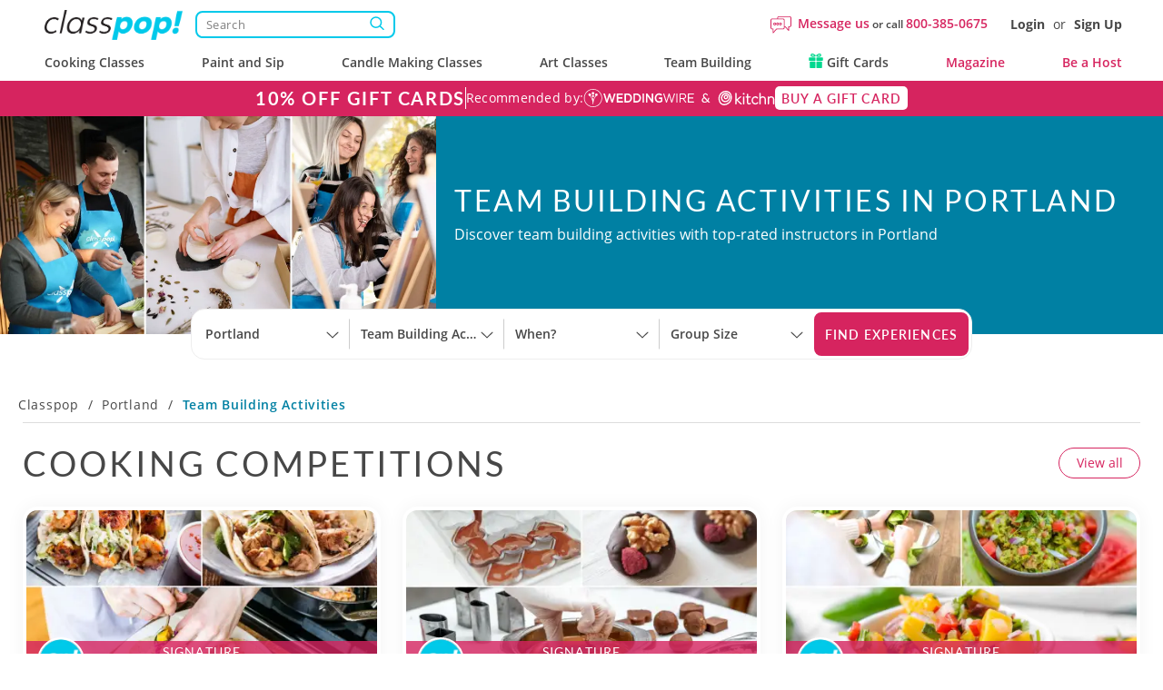

--- FILE ---
content_type: text/html; charset=UTF-8
request_url: https://www.classpop.com/portland/team-building-activities
body_size: 41995
content:
<!DOCTYPE html>
<html lang="en-us">
    <head>
            <title>Team Building Activities Portland | Classpop! </title>
        <meta name="description" content="Discover the best team building activities in Portland! Engaging events. World-class hosts. Choose from cooking, games, art and more. Seamless booking.">
    <meta charset="utf-8">
    <meta name="viewport" content="width=device-width, initial-scale=1, maximum-scale=5.0, user-scalable=yes">
    <meta http-equiv="X-UA-Compatible" content="IE=edge">
        <meta name="robots" content="noodp, noydir">
        <meta name="theme-color" content="#D7416D">
    <meta name="csrf-token" content="kbbBds7z14sFF2H6n3l5hdWBZufXVfCE9tDUfZUq">
    <link href="https://res.cloudinary.com" rel="preconnect">
    <link href="https://cdn-cookieyes.com" rel="preconnect">

    <link rel="canonical" href="https://www.classpop.com/portland/team-building-activities">
                    <link fetchpriority="high" rel="preload" href="https://res.cloudinary.com/hz3gmuqw6/image/upload/f_auto,q_auto,w_600/v1737557584/classpop/media_library/hero_images/team-building-activities-portland-or.jpg" as="image" media="(max-width: 499px)">
            <link fetchpriority="high" rel="preload" href="https://res.cloudinary.com/hz3gmuqw6/image/upload/f_auto,q_auto,w_1000/v1737557584/classpop/media_library/hero_images/team-building-activities-portland-or.jpg" as="image" media="(min-width: 500px)">
                    <meta property="fb:app_id" content="322919938601487" /> 
<meta property="og:site_name" content="Classpop!"/>
<meta property="og:title" content="Team Building Activities in Portland"/>
<meta property="og:description" content="Discover the best team building activities in Portland! Engaging events. World-class hosts. Choose from cooking, games, art and more. Seamless booking."/>
<meta property="og:image" content="https://res.cloudinary.com/hz3gmuqw6/image/upload/c_fill,q_80,w_720,h_480/v1655975454/classpop/team-building/caucasian-female-photographer-2WUHNG6_3_3"/>
<meta property="og:image:width" content="720"/>
<meta property="og:image:height" content="480"/>
<meta property="og:url" content="https://www.classpop.com/portland/team-building-activities"/>
<meta property="og:type" content="website"/>    <link rel="shortcut icon" href="https://www.classpop.com/favicon.ico?v=3" />
    <link rel="apple-touch-icon" sizes="180x180" href="/assets/images/apple-icon-new-180x180.png">
    <link rel="apple-touch-icon" sizes="57x57" href="/assets/images/apple-icon-new-57x57px.png" />
    <link rel="apple-touch-icon" sizes="72x72" href="/assets/images/apple-icon-new-72x72px.png" />
    <link rel="apple-touch-icon" sizes="114x114" href="/assets/images/apple-icon-new-114x114px.png" />
    <link rel="apple-touch-icon" sizes="144x144" href="/assets/images/apple-icon-new-144x144px.png" />
    <link rel="preload" href="https://res.cloudinary.com/hz3gmuqw6/raw/upload/v1714125126/classpop/fonts/Lato-regular.woff2" as="font" type="font/woff" crossorigin/>
    <link rel="preload" href="https://res.cloudinary.com/hz3gmuqw6/raw/upload/v1714124997/classpop/fonts/open-sans.woff2" as="font" type="font/woff" crossorigin/>
                        <link rel="stylesheet" href="/assets/css/style.css?v=1767771910"/>
                    <link rel="stylesheet" href='/assets/css/pages/team-building-type-2025.min.css?id=16ab34eaecf950ad570c' />
    <style>
        @media (max-width: 600px) {
            body{
                padding-top: 103px;
            }
        }
        @media (max-width: 991px) {
            .hero_image_inline img{
                width: 100%;
                height: 100%;
                object-fit: cover;
                max-height: 400px;
            }
        }
        @media (min-width: 992px) {
            body #banner-custom{
                top: 88px;
            }
        }
        @media (min-width: 1310px) {
                    .section-cooking_competitions .lp-mealcards__grid .lp-mealcards__tile:nth-of-type(n+5) {
                display: none;
            }

                                    }
    </style>
    <script type="text/javascript">
        var gmaps_key = "AIzaSyA277EzUhyaaipmZy9__t3vscU6QWyxcJI";
        var current_country = "usa";
        window.dataLayer = window.dataLayer || [];
                function gtag(){dataLayer.push(arguments);}
        gtag("consent", "default", {
            ad_storage: "denied",
            ad_user_data: "denied",
            ad_personalization: "denied",
            analytics_storage: "denied",
            functionality_storage: "denied",
            personalization_storage: "denied",
            security_storage: "granted",
            wait_for_update: 2000,
            region: ['AT', 'BE', 'BG', 'CY', 'CZ', 'DE', 'DK', 'EE', 'ES', 'FI', 'FR', 'GB', 'GR', 'HR', 'HU', 'IE', 'IS', 'IT', 'LI', 'LT', 'LU', 'LV', 'MT', 'NL', 'NO', 'PL', 'PT', 'RO', 'SE', 'SI', 'SK', 'UA', "UK", "CH"]
        });
        gtag("set", "ads_data_redaction", true);
        gtag("set", "url_passthrough", true);
    </script>
        <!-- End Google Analytics -->
            <meta name="google-site-verification" content="s0EUptwTeqVJQn8fqh4GR6BLF0nU2Q1DT956tcdOBZg" />
                            <!-- Google Tag Manager -->
            <script>window.addEventListener("load", function(ev){(function(w,d,s,l,i){w[l]=w[l]||[];w[l].push({'gtm.start':
                        new Date().getTime(),event:'gtm.js'});var f=d.getElementsByTagName(s)[0],
                    j=d.createElement(s),dl=l!='dataLayer'?'&l='+l:'';j.async=true;j.src=
                    'https://www.googletagmanager.com/gtm.js?id='+i+dl;f.parentNode.insertBefore(j,f);
                })(window,document,'script','dataLayer','GTM-MFFWH4J');});</script>
            <!-- End Google Tag Manager -->
                <script>
        function etrack(category, action, label, value, send_to) {
            window.dataLayer = window.dataLayer || [];
            dataLayer.push({
                'event' : "OLD " + action,
                'event_category' : category,
                'event_label': label,
                'is_custom_tracking': 'old'
            });
        }

        function awtrack(slug, data) {
            return false;
            data = data || {};
            if(typeof gtag != 'undefined' && typeof AW_TRACKING_CODE != 'undefined') {
                data.send_to = AW_TRACKING_CODE+'/'+slug;
                gtag('event', 'conversion', data);
            } else {
                console.log('AdWords conversion tracking');
            }
        }

        function gtmTrack(category, action, label){
            window.dataLayer = window.dataLayer || [];
            dataLayer.push({
                'event' : action,
                'event_category' : category,
                'event_label': label,
                'is_custom_tracking': 'y'
            });
        }
    </script>
        </head>
    <body data-type="wb" class="   " data-region-code="">
        <div id="content-main">
            <div class="hidden">
    <svg xmlns="http://www.w3.org/2000/svg" xmlns:xlink="http://www.w3.org/1999/xlink" width="0" height="0">
                                            <symbol id="cp_icon_geo_location" viewBox="0 0 16 16" fill="none">
                <path d="M8.26887 14.8598C8.14194 14.951 7.9896 15 7.83332 15C7.67705 15 7.52471 14.951 7.39777 14.8598C3.64194 12.1827 -0.344115 6.67614 3.68549 2.69709C4.79174 1.60887 6.28155 0.999319 7.83332 1C9.38886 1 10.8814 1.61055 11.9812 2.69631C16.0108 6.67536 12.0247 12.1812 8.26887 14.8598Z" stroke="currentColor" stroke-linecap="round" stroke-linejoin="round"/>
                <path d="M7.83337 7.99995C8.24592 7.99995 8.64157 7.83606 8.93329 7.54434C9.22501 7.25262 9.3889 6.85697 9.3889 6.44442C9.3889 6.03186 9.22501 5.63621 8.93329 5.34449C8.64157 5.05277 8.24592 4.88888 7.83337 4.88888C7.42081 4.88888 7.02516 5.05277 6.73344 5.34449C6.44172 5.63621 6.27783 6.03186 6.27783 6.44442C6.27783 6.85697 6.44172 7.25262 6.73344 7.54434C7.02516 7.83606 7.42081 7.99995 7.83337 7.99995Z" stroke="currentColor" stroke-linecap="round" stroke-linejoin="round"/>
            </symbol>
                            <symbol id="cp_icon_calendar" viewBox="0 0 17 17" fill="none">
                <path d="M11.9994 9.61896C12.2014 9.61896 12.3952 9.53869 12.5381 9.39581C12.681 9.25292 12.7613 9.05913 12.7613 8.85706C12.7613 8.65499 12.681 8.4612 12.5381 8.31831C12.3952 8.17543 12.2014 8.09515 11.9994 8.09515C11.7973 8.09515 11.6035 8.17543 11.4606 8.31831C11.3177 8.4612 11.2375 8.65499 11.2375 8.85706C11.2375 9.05913 11.3177 9.25292 11.4606 9.39581C11.6035 9.53869 11.7973 9.61896 11.9994 9.61896ZM11.9994 12.6666C12.2014 12.6666 12.3952 12.5863 12.5381 12.4434C12.681 12.3005 12.7613 12.1067 12.7613 11.9047C12.7613 11.7026 12.681 11.5088 12.5381 11.3659C12.3952 11.223 12.2014 11.1428 11.9994 11.1428C11.7973 11.1428 11.6035 11.223 11.4606 11.3659C11.3177 11.5088 11.2375 11.7026 11.2375 11.9047C11.2375 12.1067 11.3177 12.3005 11.4606 12.4434C11.6035 12.5863 11.7973 12.6666 11.9994 12.6666ZM8.95174 8.85706C8.95174 9.05913 8.87147 9.25292 8.72858 9.39581C8.5857 9.53869 8.39191 9.61896 8.18984 9.61896C7.98777 9.61896 7.79397 9.53869 7.65109 9.39581C7.5082 9.25292 7.42793 9.05913 7.42793 8.85706C7.42793 8.65499 7.5082 8.4612 7.65109 8.31831C7.79397 8.17543 7.98777 8.09515 8.18984 8.09515C8.39191 8.09515 8.5857 8.17543 8.72858 8.31831C8.87147 8.4612 8.95174 8.65499 8.95174 8.85706ZM8.95174 11.9047C8.95174 12.1067 8.87147 12.3005 8.72858 12.4434C8.5857 12.5863 8.39191 12.6666 8.18984 12.6666C7.98777 12.6666 7.79397 12.5863 7.65109 12.4434C7.5082 12.3005 7.42793 12.1067 7.42793 11.9047C7.42793 11.7026 7.5082 11.5088 7.65109 11.3659C7.79397 11.223 7.98777 11.1428 8.18984 11.1428C8.39191 11.1428 8.5857 11.223 8.72858 11.3659C8.87147 11.5088 8.95174 11.7026 8.95174 11.9047ZM4.38031 9.61896C4.58238 9.61896 4.77618 9.53869 4.91906 9.39581C5.06195 9.25292 5.14222 9.05913 5.14222 8.85706C5.14222 8.65499 5.06195 8.4612 4.91906 8.31831C4.77618 8.17543 4.58238 8.09515 4.38031 8.09515C4.17824 8.09515 3.98445 8.17543 3.84157 8.31831C3.69868 8.4612 3.61841 8.65499 3.61841 8.85706C3.61841 9.05913 3.69868 9.25292 3.84157 9.39581C3.98445 9.53869 4.17824 9.61896 4.38031 9.61896ZM4.38031 12.6666C4.58238 12.6666 4.77618 12.5863 4.91906 12.4434C5.06195 12.3005 5.14222 12.1067 5.14222 11.9047C5.14222 11.7026 5.06195 11.5088 4.91906 11.3659C4.77618 11.223 4.58238 11.1428 4.38031 11.1428C4.17824 11.1428 3.98445 11.223 3.84157 11.3659C3.69868 11.5088 3.61841 11.7026 3.61841 11.9047C3.61841 12.1067 3.69868 12.3005 3.84157 12.4434C3.98445 12.5863 4.17824 12.6666 4.38031 12.6666Z" fill="currentColor"/>
                <path fill-rule="evenodd" clip-rule="evenodd" d="M4.38019 0.285706C4.53174 0.285706 4.67709 0.345909 4.78425 0.453073C4.89142 0.560237 4.95162 0.705582 4.95162 0.857134V1.43847C5.456 1.42856 6.01143 1.42856 6.62248 1.42856H9.75619C10.368 1.42856 10.9234 1.42856 11.4278 1.43847V0.857134C11.4278 0.705582 11.488 0.560237 11.5952 0.453073C11.7023 0.345909 11.8477 0.285706 11.9992 0.285706C12.1508 0.285706 12.2961 0.345909 12.4033 0.453073C12.5105 0.560237 12.5707 0.705582 12.5707 0.857134V1.48723C12.7688 1.50247 12.9564 1.52177 13.1337 1.54513C14.0267 1.66552 14.7497 1.91847 15.3204 2.48837C15.8903 3.05904 16.1432 3.78209 16.2636 4.67504C16.3802 5.54361 16.3802 6.65218 16.3802 8.05256V9.66171C16.3802 11.0621 16.3802 12.1714 16.2636 13.0392C16.1432 13.9322 15.8903 14.6552 15.3204 15.2259C14.7497 15.7958 14.0267 16.0488 13.1337 16.1691C12.2651 16.2857 11.1566 16.2857 9.75619 16.2857H6.624C5.22362 16.2857 4.11429 16.2857 3.24648 16.1691C2.35352 16.0488 1.63048 15.7958 1.05981 15.2259C0.489905 14.6552 0.236952 13.9322 0.116571 13.0392C0 12.1707 0 11.0621 0 9.66171V8.05256C0 6.65218 0 5.54285 0.116571 4.67504C0.236952 3.78209 0.489905 3.05904 1.05981 2.48837C1.63048 1.91847 2.35352 1.66552 3.24648 1.54513C3.42425 1.52177 3.61194 1.50247 3.80952 1.48723V0.857134C3.80952 0.705714 3.86962 0.560484 3.97662 0.453342C4.08362 0.3462 4.22877 0.285907 4.38019 0.285706ZM3.39733 2.67809C2.63162 2.78094 2.18971 2.97447 1.86743 3.29675C1.54514 3.61904 1.35162 4.06094 1.24876 4.82666C1.23149 4.95618 1.21676 5.09307 1.20457 5.23732H15.1749C15.1627 5.09307 15.1479 4.95593 15.1307 4.8259C15.0278 4.06018 14.8343 3.61828 14.512 3.29599C14.1897 2.97371 13.7478 2.78018 12.9813 2.67732C12.1989 2.57218 11.1665 2.57066 9.71352 2.57066H6.66591C5.21295 2.57066 4.18133 2.57294 3.39733 2.67809ZM1.1421 8.09523C1.1421 7.44456 1.1421 6.87847 1.152 6.38094H15.2274C15.2373 6.87847 15.2373 7.44456 15.2373 8.09523V9.61904C15.2373 11.072 15.2358 12.1044 15.1307 12.8876C15.0278 13.6533 14.8343 14.0952 14.512 14.4175C14.1897 14.7398 13.7478 14.9333 12.9813 15.0362C12.1989 15.1413 11.1665 15.1428 9.71352 15.1428H6.66591C5.21295 15.1428 4.18133 15.1413 3.39733 15.0362C2.63162 14.9333 2.18971 14.7398 1.86743 14.4175C1.54514 14.0952 1.35162 13.6533 1.24876 12.8868C1.14362 12.1044 1.1421 11.072 1.1421 9.61904V8.09523Z" fill="currentColor"/>
            </symbol>
                            <symbol id="cp_icon_host_verified" viewBox="0 0 14 15" fill="none">
                <path fill-rule="evenodd" clip-rule="evenodd" d="M5.31436 1.1261C5.20387 1.22525 5.08821 1.31848 4.96785 1.40539C4.75924 1.54539 4.52474 1.64199 4.27833 1.69099C4.17123 1.71199 4.05923 1.72109 3.83592 1.73859C3.27521 1.78339 2.9945 1.80579 2.76069 1.88838C2.49328 1.98264 2.2504 2.13563 2.04991 2.33611C1.84942 2.53659 1.69642 2.77946 1.60216 3.04686C1.51956 3.28066 1.49716 3.56136 1.45236 4.12205C1.44432 4.27025 1.42843 4.41792 1.40476 4.56444C1.35576 4.81084 1.25916 5.04533 1.11915 5.25393C1.05825 5.34493 0.98545 5.43033 0.839846 5.60042C0.475137 6.02882 0.292432 6.24301 0.18533 6.46701C-0.0617765 6.985 -0.0617765 7.58699 0.18533 8.10498C0.292432 8.32898 0.475137 8.54317 0.839846 8.97157C0.98545 9.14167 1.05825 9.22706 1.11915 9.31806C1.25916 9.52666 1.35576 9.76116 1.40476 10.0076C1.42576 10.1146 1.43486 10.2266 1.45236 10.4499C1.49716 11.0106 1.51956 11.2913 1.60216 11.5251C1.69642 11.7925 1.84942 12.0354 2.04991 12.2359C2.2504 12.4364 2.49328 12.5894 2.76069 12.6836C2.9945 12.7662 3.27521 12.7886 3.83592 12.8334C4.05923 12.8509 4.17123 12.86 4.27833 12.881C4.52474 12.93 4.75924 13.0273 4.96785 13.1666C5.05885 13.2275 5.14425 13.3003 5.31436 13.4459C5.74277 13.8106 5.95697 13.9933 6.18098 14.1004C6.69899 14.3475 7.30101 14.3475 7.81902 14.1004C8.04303 13.9933 8.25723 13.8106 8.68564 13.4459C8.85575 13.3003 8.94115 13.2275 9.03215 13.1666C9.24076 13.0266 9.47526 12.93 9.72167 12.881C9.82877 12.86 9.94077 12.8509 10.1641 12.8334C10.7248 12.7886 11.0055 12.7662 11.2393 12.6836C11.5067 12.5894 11.7496 12.4364 11.9501 12.2359C12.1506 12.0354 12.3036 11.7925 12.3978 11.5251C12.4804 11.2913 12.5028 11.0106 12.5476 10.4499C12.5651 10.2266 12.5742 10.1146 12.5952 10.0076C12.6442 9.76116 12.7415 9.52666 12.8808 9.31806C12.9417 9.22706 13.0145 9.14167 13.1602 8.97157C13.5249 8.54317 13.7076 8.32898 13.8147 8.10498C14.0618 7.58699 14.0618 6.985 13.8147 6.46701C13.7076 6.24301 13.5249 6.02882 13.1602 5.60042C13.061 5.48994 12.9678 5.37428 12.8808 5.25393C12.7408 5.04537 12.6437 4.81097 12.5952 4.56444C12.5716 4.41792 12.5557 4.27025 12.5476 4.12205C12.5028 3.56136 12.4804 3.28066 12.3978 3.04686C12.3036 2.77946 12.1506 2.53659 11.9501 2.33611C11.7496 2.13563 11.5067 1.98264 11.2393 1.88838C11.0055 1.80579 10.7248 1.78339 10.1641 1.73859C10.0159 1.73055 9.86819 1.71466 9.72167 1.69099C9.47513 1.64256 9.24072 1.54547 9.03215 1.40539C8.91179 1.31848 8.79613 1.22525 8.68564 1.1261C8.25723 0.761402 8.04303 0.578705 7.81902 0.471607C7.56333 0.349229 7.28347 0.285706 7 0.285706C6.71653 0.285706 6.43667 0.349229 6.18098 0.471607C5.95697 0.578705 5.74277 0.761402 5.31436 1.1261ZM10.0612 5.79012C10.1601 5.68184 10.2135 5.53958 10.2102 5.39294C10.2069 5.24631 10.1471 5.1066 10.0434 5.00288C9.93971 4.89917 9.79999 4.83945 9.65335 4.83614C9.50671 4.83283 9.36444 4.8862 9.25616 4.98513L5.86107 8.38008L4.74384 7.2636C4.63556 7.16466 4.49329 7.1113 4.34665 7.1146C4.20001 7.11791 4.06029 7.17763 3.95657 7.28135C3.85286 7.38506 3.79313 7.52477 3.78982 7.6714C3.78652 7.81804 3.83989 7.9603 3.93882 8.06858L5.45786 9.58756C5.56469 9.69416 5.70945 9.75404 5.86037 9.75404C6.01129 9.75404 6.15605 9.69416 6.26288 9.58756L10.0612 5.79012Z" fill="currentColor"/>
            </symbol>
                            <symbol id="cp_icon_one_star" viewBox="0 0 12 13" fill="none">
                <path d="M5.37035 0.663932C5.43453 0.548849 5.52647 0.453362 5.63699 0.386996C5.74751 0.32063 5.87275 0.285706 6.00022 0.285706C6.12769 0.285706 6.25293 0.32063 6.36345 0.386996C6.47397 0.453362 6.5659 0.548849 6.63008 0.663932L8.26015 3.58792L11.4258 4.30459C11.5503 4.33287 11.6656 4.39476 11.7601 4.48409C11.8546 4.57342 11.925 4.68707 11.9644 4.81372C12.0037 4.94036 12.0106 5.07557 11.9844 5.20587C11.9581 5.33618 11.8997 5.45701 11.8148 5.55634L9.65693 8.07994L9.98352 11.447C9.99641 11.5796 9.97578 11.7134 9.9237 11.835C9.87163 11.9566 9.78992 12.0619 9.68674 12.1402C9.58357 12.2186 9.46253 12.2672 9.33572 12.2814C9.20891 12.2956 9.08077 12.2747 8.96408 12.2209L6.00022 10.8558L3.03636 12.2209C2.91967 12.2747 2.79152 12.2956 2.66471 12.2814C2.5379 12.2672 2.41687 12.2186 2.31369 12.1402C2.21052 12.0619 2.12881 11.9566 2.07673 11.835C2.02466 11.7134 2.00403 11.5796 2.01691 11.447L2.34351 8.07994L0.185644 5.55695C0.100628 5.45763 0.0420321 5.33674 0.0157052 5.20636C-0.0106218 5.07598 -0.00375846 4.94066 0.0356099 4.81392C0.0749783 4.68718 0.145474 4.57344 0.24006 4.48407C0.334646 4.39469 0.450013 4.33281 0.574643 4.30459L3.74029 3.58792L5.37035 0.663932Z" fill="#D6245F"/>
            </symbol>
                            </svg>
</div>
                            <nav id="new-navbar" class="navbar navbar-default navbar-fixed-top text-bold " role="navigation">
    <div class="container header-wrapper">
        <div class='header-top-section'>
            <div class="navbar-logo">
                <a href="#" class="mobile-menu-toggle" title="Menu">
                    <div></div>
                    <div></div>
                    <div></div>
                </a>
                <a href="https://www.classpop.com">
                    <img width="160" src="https://res.cloudinary.com/hz3gmuqw6/image/upload/f_auto,q_auto/v1584958565/classpop/Group_2_2x" alt="Classpop! Thousands of cooking classes, paint and sip events, team building activities & more">
                </a>

                <div class='search-nav-wrapper'>
                    <form action='https://www.classpop.com/search'>
                        <input type='hidden' name='type' value=''>
                        <div class="__relative">
                            <input class="search-nav-input" aria-label="Search" autocomplete="off" type='text' name='s' value='' placeholder='Search'>
                            <span class="search-nav-input--btn"></span>
                        </div>
                    </form>
                </div>
            </div>
            <div class="navbar-right-section">
                <div class="mobile-icons visible-xs">
                    <div class="mob-search-field">
                        <svg width='19' height="17" role="img" style="vertical-align: middle;"><use href="/assets/images/svg_sprite.svg?v=1#svg_icon_search" xlink:href="/assets/images/svg_sprite.svg?v=1#svg_icon_search"></use></svg>
                    </div>
                    <a href="https://www.classpop.com/contact" aria-label="Message Us">
                        <span style="display: none !important;">Message Us</span>
                        <svg width='22' height="22" role="img" style="vertical-align: middle;"><use href="/assets/images/svg_sprite.svg?v=1#svg_icon_message" xlink:href="/assets/images/svg_sprite.svg?v=1#svg_icon_message"></use></svg>
                    </a>
                                        <a href="#" data-toggle="modal" data-target="#modal-login" aria-label="Login">
                        <span style="display: none !important;">Login</span>
                        <svg width='19' height="19" role="img" style="vertical-align: middle;"><use href="/assets/images/svg_sprite.svg?v=1#svg_icon_login" xlink:href="/assets/images/svg_sprite.svg?v=1#svg_icon_login"></use></svg>
                    </a>
                                    </div>
                                <div class='navbar-questions hidden-xs'>
                    <svg width='23' height="23" role="img" style="margin-right: 7px;"><use href="/assets/images/svg_sprite.svg?v=1#svg_icon_message" xlink:href="/assets/images/svg_sprite.svg?v=1#svg_icon_message"></use></svg>
                    <div class="message-us" style="line-height: 38px;">
                        <a href="https://www.classpop.com/contact">Message us</a>
                        or call
                        <a href="tel:+1800-385-0675">800-385-0675</a>
                    </div>
                </div>
                <div class='navbar-user hidden-xs'>
                                        <a href="#" data-toggle="modal" data-target="#modal-login">Login</a> <span>or</span> <a href="#" data-toggle="modal" data-target="#modal-signup">Sign Up</a>
                                    </div>
            </div>
        </div>
        <div class="navbar-menu">
            <ul id="main-menu" class="short-items-list usa">
                                <li class="top-level has-items">
                    <i class="mobile-next-level"></i>
                    <a href="#">Cooking Classes</a>
                    <div class="menu-level menu-first-level menu-cc">
                        <ul>
                            <li class='search-menu-box'><input type="text" class='search-menu' aria-label="Search cities" placeholder='Search cities'></li>
                                                            
                                                                                                                                                                                                                                            <li class='hidden only-searchable'>
                                            <a data-href="https://www.classpop.com/albuquerque/cooking-classes">Albuquerque</a>
                                        </li>
                                                                    
                                                                                                                                                                                                                                            <li class='hidden only-searchable'>
                                            <a data-href="https://www.classpop.com/ann-arbor/cooking-classes">Ann Arbor</a>
                                        </li>
                                                                    
                                                                                                                                                                
                                                                                                                                                                                                                                            <li class='hidden only-searchable'>
                                            <a data-href="https://www.classpop.com/asheville/cooking-classes">Asheville</a>
                                        </li>
                                                                    
                                                                                                                                                                                                    
                                                                                <li>
                                            <a href="https://www.classpop.com/atlanta/cooking-classes">Atlanta</a>
                                        </li>
                                                                                                            
                                                                                                                                                        <li class='hidden only-searchable subarea--link'>
                                                <a data-href="https://www.classpop.com/buckhead/cooking-classes">Buckhead</a>
                                            </li>
                                                                                                                                                                                                            
                                                                                <li>
                                            <a href="https://www.classpop.com/austin/cooking-classes">Austin</a>
                                        </li>
                                                                                                            
                                                                                                                                                                                                                                            <li class='hidden only-searchable'>
                                            <a data-href="https://www.classpop.com/baltimore/cooking-classes">Baltimore</a>
                                        </li>
                                                                    
                                                                                                                                                                                                                                            <li class='hidden only-searchable'>
                                            <a data-href="https://www.classpop.com/baton-rouge/cooking-classes">Baton Rouge</a>
                                        </li>
                                                                    
                                                                                                                                                                                                    
                                                                                <li>
                                            <a href="https://www.classpop.com/bay-area/cooking-classes">Bay Area</a>
                                        </li>
                                                                                    <li>
                                                <a href="https://www.classpop.com/san-francisco/cooking-classes" style="padding-left: 35px;font-weight: 500;">San Francisco</a>
                                            </li>
                                                                                                            
                                                                                                                                                                                                                                    <li class='hidden only-searchable subarea--link'>
                                                <a data-href="https://www.classpop.com/east-bay/cooking-classes">East Bay</a>
                                            </li>
                                                                                                                                                                <li class='hidden only-searchable subarea--link'>
                                                <a data-href="https://www.classpop.com/marin-county/cooking-classes">Marin County</a>
                                            </li>
                                                                                                                                                                <li class='hidden only-searchable subarea--link'>
                                                <a data-href="https://www.classpop.com/south-bay-peninsula/cooking-classes">South Bay &amp; Peninsula</a>
                                            </li>
                                                                                                                                                                                                                                                    <li class='hidden only-searchable'>
                                            <a data-href="https://www.classpop.com/boca-raton/cooking-classes">Boca Raton</a>
                                        </li>
                                                                    
                                                                                                                                                                                                                                            <li class='hidden only-searchable'>
                                            <a data-href="https://www.classpop.com/boise/cooking-classes">Boise</a>
                                        </li>
                                                                    
                                                                                                                                                                                                    
                                                                                <li>
                                            <a href="https://www.classpop.com/boston/cooking-classes">Boston</a>
                                        </li>
                                                                                                            
                                                                                                                                                        <li class='hidden only-searchable subarea--link'>
                                                <a data-href="https://www.classpop.com/cambridge/cooking-classes">Cambridge</a>
                                            </li>
                                                                                                                                                                <li class='hidden only-searchable subarea--link'>
                                                <a data-href="https://www.classpop.com/boston-proper/cooking-classes">Boston Proper</a>
                                            </li>
                                                                                                                                                                <li class='hidden only-searchable subarea--link'>
                                                <a data-href="https://www.classpop.com/newton/cooking-classes">Newton</a>
                                            </li>
                                                                                                                                                                                                                                                    <li class='hidden only-searchable'>
                                            <a data-href="https://www.classpop.com/boulder/cooking-classes">Boulder</a>
                                        </li>
                                                                    
                                                                                                                                                                
                                                                                                                                                                                                                                            <li class='hidden only-searchable'>
                                            <a data-href="https://www.classpop.com/charleston/cooking-classes">Charleston</a>
                                        </li>
                                                                    
                                                                                                                                                                                                    
                                                                                <li>
                                            <a href="https://www.classpop.com/charlotte/cooking-classes">Charlotte</a>
                                        </li>
                                                                                                            
                                                                                                                                                                                                                                            <li class='hidden only-searchable'>
                                            <a data-href="https://www.classpop.com/chattanooga/cooking-classes">Chattanooga</a>
                                        </li>
                                                                    
                                                                                                                                                                                                    
                                                                                <li>
                                            <a href="https://www.classpop.com/chicago/cooking-classes">Chicago</a>
                                        </li>
                                                                                                            
                                                                                                                                                                                                                                    <li class='hidden only-searchable subarea--link'>
                                                <a data-href="https://www.classpop.com/downtown-chicago/cooking-classes">Downtown Chicago</a>
                                            </li>
                                                                                                                                                                <li class='hidden only-searchable subarea--link'>
                                                <a data-href="https://www.classpop.com/north-chicago/cooking-classes">Northern Suburbs</a>
                                            </li>
                                                                                                                                                                        
                                                                                                                                                                                                                                            <li class='hidden only-searchable'>
                                            <a data-href="https://www.classpop.com/cleveland/cooking-classes">Cleveland</a>
                                        </li>
                                                                    
                                                                                                                                                                                                                                            <li class='hidden only-searchable'>
                                            <a data-href="https://www.classpop.com/colorado-springs/cooking-classes">Colorado Springs</a>
                                        </li>
                                                                    
                                                                                                                                                                
                                                                                                                                                                                                    
                                                                                <li>
                                            <a href="https://www.classpop.com/dallas/cooking-classes">Dallas</a>
                                        </li>
                                                                                                            
                                                                                                                                                                
                                                                                                                                                                                                    
                                                                                <li>
                                            <a href="https://www.classpop.com/denver/cooking-classes">Denver</a>
                                        </li>
                                                                                                            
                                                                                                                                                                
                                                                                                                                                                                                                                            <li class='hidden only-searchable'>
                                            <a data-href="https://www.classpop.com/detroit/cooking-classes">Detroit</a>
                                        </li>
                                                                    
                                                                                                                                                                
                                                                                                                                                                
                                                                                                                                                                
                                                                                                                                                                
                                                                                                                                                                                                                                            <li class='hidden only-searchable'>
                                            <a data-href="https://www.classpop.com/fort-lauderdale/cooking-classes">Fort Lauderdale</a>
                                        </li>
                                                                    
                                                                                                                                                                                                                                            <li class='hidden only-searchable'>
                                            <a data-href="https://www.classpop.com/fort-worth/cooking-classes">Fort Worth</a>
                                        </li>
                                                                    
                                                                                                                                                                
                                                                                                                                                                
                                                                                                                                                                                                                                            <li class='hidden only-searchable'>
                                            <a data-href="https://www.classpop.com/glendale-az/cooking-classes">Glendale, AZ</a>
                                        </li>
                                                                    
                                                                                                                                                                                                                                            <li class='hidden only-searchable'>
                                            <a data-href="https://www.classpop.com/grand-rapids/cooking-classes">Grand Rapids</a>
                                        </li>
                                                                    
                                                                                                                                                                                                    
                                                                                <li>
                                            <a href="https://www.classpop.com/houston/cooking-classes">Houston</a>
                                        </li>
                                                                                                            
                                                                                                                                                                
                                                                                                                                                                                                                                            <li class='hidden only-searchable'>
                                            <a data-href="https://www.classpop.com/indianapolis/cooking-classes">Indianapolis</a>
                                        </li>
                                                                    
                                                                                                                                                                                                                                            <li class='hidden only-searchable'>
                                            <a data-href="https://www.classpop.com/jacksonville/cooking-classes">Jacksonville</a>
                                        </li>
                                                                    
                                                                                                                                                                                                                                            <li class='hidden only-searchable'>
                                            <a data-href="https://www.classpop.com/kansas-city/cooking-classes">Kansas City</a>
                                        </li>
                                                                    
                                                                                                                                                                
                                                                                                                                                                                                                                            <li class='hidden only-searchable'>
                                            <a data-href="https://www.classpop.com/las-vegas/cooking-classes">Las Vegas</a>
                                        </li>
                                                                    
                                                                                                                                                                
                                                                                                                                                                                                    
                                                                                <li>
                                            <a href="https://www.classpop.com/los-angeles/cooking-classes">Los Angeles</a>
                                        </li>
                                                                                                            
                                                                                                                                                        <li class='hidden only-searchable subarea--link'>
                                                <a data-href="https://www.classpop.com/pasadena/cooking-classes">Pasadena</a>
                                            </li>
                                                                                                                                                                <li class='hidden only-searchable subarea--link'>
                                                <a data-href="https://www.classpop.com/mid-city-area/cooking-classes">Mid-City Area</a>
                                            </li>
                                                                                                                                                                <li class='hidden only-searchable subarea--link'>
                                                <a data-href="https://www.classpop.com/hollywood-area/cooking-classes">Hollywood Area</a>
                                            </li>
                                                                                                                                                                <li class='hidden only-searchable subarea--link'>
                                                <a data-href="https://www.classpop.com/santa-monica/cooking-classes">Santa Monica</a>
                                            </li>
                                                                                                                                                                <li class='hidden only-searchable subarea--link'>
                                                <a data-href="https://www.classpop.com/culver-city/cooking-classes">Culver City</a>
                                            </li>
                                                                                                                                                                <li class='hidden only-searchable subarea--link'>
                                                <a data-href="https://www.classpop.com/west-los-angeles/cooking-classes">West Los Angeles</a>
                                            </li>
                                                                                                                                                                <li class='hidden only-searchable subarea--link'>
                                                <a data-href="https://www.classpop.com/south-bay-los-angeles/cooking-classes">South Bay Los Angeles</a>
                                            </li>
                                                                                                                                                                <li class='hidden only-searchable subarea--link'>
                                                <a data-href="https://www.classpop.com/san-fernando-valley/cooking-classes">San Fernando Valley</a>
                                            </li>
                                                                                                                                                                <li class='hidden only-searchable subarea--link'>
                                                <a data-href="https://www.classpop.com/downtown-los-angeles/cooking-classes">Downtown Los Angeles</a>
                                            </li>
                                                                                                                                                                                                                                                                                                                                <li class='hidden only-searchable'>
                                            <a data-href="https://www.classpop.com/louisville/cooking-classes">Louisville</a>
                                        </li>
                                                                    
                                                                                                                                                                                                                                            <li class='hidden only-searchable'>
                                            <a data-href="https://www.classpop.com/memphis/cooking-classes">Memphis</a>
                                        </li>
                                                                    
                                                                                                                                                                                                    
                                                                                <li>
                                            <a href="https://www.classpop.com/miami/cooking-classes">Miami</a>
                                        </li>
                                                                                                            
                                                                                                                                                                                                                                            <li class='hidden only-searchable'>
                                            <a data-href="https://www.classpop.com/milwaukee/cooking-classes">Milwaukee</a>
                                        </li>
                                                                    
                                                                                                                                                                                                    
                                                                                <li>
                                            <a href="https://www.classpop.com/minneapolis/cooking-classes">Minneapolis</a>
                                        </li>
                                                                                                            
                                                                                                                                                                                                                                            <li class='hidden only-searchable'>
                                            <a data-href="https://www.classpop.com/napa/cooking-classes">Napa</a>
                                        </li>
                                                                    
                                                                                                                                                                                                                                            <li class='hidden only-searchable'>
                                            <a data-href="https://www.classpop.com/naperville/cooking-classes">Naperville</a>
                                        </li>
                                                                    
                                                                                                                                                                                                    
                                                                                <li>
                                            <a href="https://www.classpop.com/nashville/cooking-classes">Nashville</a>
                                        </li>
                                                                                                            
                                                                                                                                                                
                                                                                                                                                                                                                                            <li class='hidden only-searchable'>
                                            <a data-href="https://www.classpop.com/new-jersey/cooking-classes">New Jersey</a>
                                        </li>
                                                                    
                                                                                                                                                                                                                                                                                                                                                                                            <li class='hidden only-searchable subarea--link'>
                                                <a data-href="https://www.classpop.com/jersey-city/cooking-classes">Jersey City</a>
                                            </li>
                                                                                                                                                                                                            
                                                                                <li>
                                            <a href="https://www.classpop.com/new-orleans/cooking-classes">New Orleans</a>
                                        </li>
                                                                                                            
                                                                                                                                                                
                                                                                                                                                                                                    
                                                                                <li>
                                            <a href="https://www.classpop.com/nyc/cooking-classes">NYC</a>
                                        </li>
                                                                                                            
                                                                                                                                                        <li class='hidden only-searchable subarea--link'>
                                                <a data-href="https://www.classpop.com/brooklyn/cooking-classes">Brooklyn</a>
                                            </li>
                                                                                                                                                                <li class='hidden only-searchable subarea--link'>
                                                <a data-href="https://www.classpop.com/manhattan/cooking-classes">Manhattan</a>
                                            </li>
                                                                                                                                                                <li class='hidden only-searchable subarea--link'>
                                                <a data-href="https://www.classpop.com/queens/cooking-classes">Queens</a>
                                            </li>
                                                                                                                                                                                                                                                                                                                                                                                                            
                                                                                                                                                                
                                                                                                                                                                
                                                                                                                                                                                                                                            <li class='hidden only-searchable'>
                                            <a data-href="https://www.classpop.com/orange-county/cooking-classes">Orange County</a>
                                        </li>
                                                                    
                                                                                                                                                        <li class='hidden only-searchable subarea--link'>
                                                <a data-href="https://www.classpop.com/huntington-beach/cooking-classes">Huntington Beach</a>
                                            </li>
                                                                                                                                                                <li class='hidden only-searchable subarea--link'>
                                                <a data-href="https://www.classpop.com/newport-beach/cooking-classes">Newport Beach</a>
                                            </li>
                                                                                                                                                                <li class='hidden only-searchable subarea--link'>
                                                <a data-href="https://www.classpop.com/irvine/cooking-classes">Irvine</a>
                                            </li>
                                                                                                                                                                <li class='hidden only-searchable subarea--link'>
                                                <a data-href="https://www.classpop.com/costa-mesa/cooking-classes">Costa Mesa</a>
                                            </li>
                                                                                                                                                                                                                                                    <li class='hidden only-searchable'>
                                            <a data-href="https://www.classpop.com/orlando/cooking-classes">Orlando</a>
                                        </li>
                                                                    
                                                                                                                                                                
                                                                                                                                                                                                    
                                                                                <li>
                                            <a href="https://www.classpop.com/philadelphia/cooking-classes">Philadelphia</a>
                                        </li>
                                                                                                            
                                                                                                                                                                                                                                            <li class='hidden only-searchable'>
                                            <a data-href="https://www.classpop.com/phoenix/cooking-classes">Phoenix</a>
                                        </li>
                                                                    
                                                                                                                                                                                                                                                                                                                        <li class='hidden only-searchable'>
                                            <a data-href="https://www.classpop.com/pittsburgh/cooking-classes">Pittsburgh</a>
                                        </li>
                                                                    
                                                                                                                                                                                                    
                                                                                <li>
                                            <a href="https://www.classpop.com/portland/cooking-classes">Portland</a>
                                        </li>
                                                                                                            
                                                                                                                                                                                                                                            <li class='hidden only-searchable'>
                                            <a data-href="https://www.classpop.com/raleigh/cooking-classes">Raleigh</a>
                                        </li>
                                                                    
                                                                                                                                                                                                                                            <li class='hidden only-searchable'>
                                            <a data-href="https://www.classpop.com/reno/cooking-classes">Reno</a>
                                        </li>
                                                                    
                                                                                                                                                                                                                                            <li class='hidden only-searchable'>
                                            <a data-href="https://www.classpop.com/sacramento/cooking-classes">Sacramento</a>
                                        </li>
                                                                    
                                                                                                                                                                                                                                            <li class='hidden only-searchable'>
                                            <a data-href="https://www.classpop.com/salt-lake-city/cooking-classes">Salt Lake City</a>
                                        </li>
                                                                    
                                                                                                                                                                                                                                            <li class='hidden only-searchable'>
                                            <a data-href="https://www.classpop.com/san-antonio/cooking-classes">San Antonio</a>
                                        </li>
                                                                    
                                                                                                                                                                                                    
                                                                                <li>
                                            <a href="https://www.classpop.com/san-diego/cooking-classes">San Diego</a>
                                        </li>
                                                                                                            
                                                                                                                                                        <li class='hidden only-searchable subarea--link'>
                                                <a data-href="https://www.classpop.com/downtown-san-diego/cooking-classes">Downtown San Diego</a>
                                            </li>
                                                                                                                                                                <li class='hidden only-searchable subarea--link'>
                                                <a data-href="https://www.classpop.com/carlsbad-oceanside/cooking-classes">Carlsbad &amp; Oceanside</a>
                                            </li>
                                                                                                                                                                <li class='hidden only-searchable subarea--link'>
                                                <a data-href="https://www.classpop.com/east-san-diego/cooking-classes">East San Diego</a>
                                            </li>
                                                                                                                                                                <li class='hidden only-searchable subarea--link'>
                                                <a data-href="https://www.classpop.com/la-jolla-pacific-beach/cooking-classes">La Jolla &amp; Pacific Beach</a>
                                            </li>
                                                                                                                                                                                                            
                                                                                                                                                     <li class='hidden only-searchable'>
                                            <a data-href="https://www.classpop.com/san-jose/cooking-classes">San Jose</a>
                                        </li>
                                                                    
                                                                                                                                                                                                                                            <li class='hidden only-searchable'>
                                            <a data-href="https://www.classpop.com/santa-barbara/cooking-classes">Santa Barbara</a>
                                        </li>
                                                                    
                                                                                                                                                                
                                                                                                                                                                
                                                                                                                                                                
                                                                                                                                                                                                                                            <li class='hidden only-searchable'>
                                            <a data-href="https://www.classpop.com/scottsdale/cooking-classes">Scottsdale</a>
                                        </li>
                                                                    
                                                                                                                                                                                                                                            <li class='hidden only-searchable'>
                                            <a data-href="https://www.classpop.com/seattle/cooking-classes">Seattle</a>
                                        </li>
                                                                    
                                                                                                                                                                                                                                    <li class='hidden only-searchable subarea--link'>
                                                <a data-href="https://www.classpop.com/downtown-seattle/cooking-classes">Downtown Seattle</a>
                                            </li>
                                                                                                                                                                <li class='hidden only-searchable subarea--link'>
                                                <a data-href="https://www.classpop.com/west-seattle/cooking-classes">West Seattle</a>
                                            </li>
                                                                                                                                                                                                                                            <li class='hidden only-searchable subarea--link'>
                                                <a data-href="https://www.classpop.com/south-seattle/cooking-classes">South Seattle</a>
                                            </li>
                                                                                                                                                                        
                                                                                                                                                                
                                                                                                                                                                                                                                            <li class='hidden only-searchable'>
                                            <a data-href="https://www.classpop.com/st-louis/cooking-classes">St. Louis</a>
                                        </li>
                                                                    
                                                                                                                                                                                                                                            <li class='hidden only-searchable'>
                                            <a data-href="https://www.classpop.com/st-petersburg/cooking-classes">St. Petersburg</a>
                                        </li>
                                                                    
                                                                                                                                                                                                                                            <li class='hidden only-searchable'>
                                            <a data-href="https://www.classpop.com/tampa/cooking-classes">Tampa</a>
                                        </li>
                                                                    
                                                                                                                                                                
                                                                                                                                                                                                                                            <li class='hidden only-searchable'>
                                            <a data-href="https://www.classpop.com/tucson/cooking-classes">Tucson</a>
                                        </li>
                                                                    
                                                                                                                                                                
                                                                                                                                                                                                    
                                                                                <li>
                                            <a href="https://www.classpop.com/washington-dc/cooking-classes">Washington, D.C.</a>
                                        </li>
                                                                                                            
                                                                                                                                                        <li class='hidden only-searchable subarea--link'>
                                                <a data-href="https://www.classpop.com/dc/cooking-classes">DC</a>
                                            </li>
                                                                                                                                                                <li class='hidden only-searchable subarea--link'>
                                                <a data-href="https://www.classpop.com/northern-virginia/cooking-classes">Northern Virginia</a>
                                            </li>
                                                                                                                                                                                                                                            <li class='hidden only-searchable subarea--link'>
                                                <a data-href="https://www.classpop.com/montgomery-county/cooking-classes">Montgomery County</a>
                                            </li>
                                                                                                                                                                <li class='hidden only-searchable subarea--link'>
                                                <a data-href="https://www.classpop.com/prince-georges-county/cooking-classes">Prince George&#039;s County</a>
                                            </li>
                                                                                                                                                                                                                                            <li class='hidden only-searchable subarea--link'>
                                                <a data-href="https://www.classpop.com/anne-arundel-county/cooking-classes">Anne Arundel County</a>
                                            </li>
                                                                                                                                                                                                                                                    <li class='hidden only-searchable'>
                                            <a data-href="https://www.classpop.com/west-palm-beach/cooking-classes">West Palm Beach</a>
                                        </li>
                                                                    
                                                                                                                                                                
                                                                                                                                                                                                                                                                                            <li class='hidden only-searchable'>
                                        <a style="font-weight: 500;" data-href="https://www.classpop.com/es/barcelona/cooking-classes">Barcelona</a>
                                    </li>
                                                                                                                                                                                            <li class='hidden only-searchable'>
                                        <a style="font-weight: 500;" data-href="https://www.classpop.com/uk/birmingham/cooking-classes">Birmingham</a>
                                    </li>
                                                                                                                                <li class='hidden only-searchable'>
                                        <a style="font-weight: 500;" data-href="https://www.classpop.com/it/bologna/cooking-classes">Bologna</a>
                                    </li>
                                                                                                                                                                                                                                                        <li class='hidden only-searchable'>
                                        <a style="font-weight: 500;" data-href="https://www.classpop.com/ca/calgary/cooking-classes">Calgary</a>
                                    </li>
                                                                                                                                <li class='hidden only-searchable'>
                                        <a style="font-weight: 500;" data-href="https://www.classpop.com/mx/cancun/cooking-classes">Cancun</a>
                                    </li>
                                                                                                                                <li class='hidden only-searchable'>
                                        <a style="font-weight: 500;" data-href="https://www.classpop.com/ae/dubai/cooking-classes">Dubai</a>
                                    </li>
                                                                                                                                <li class='hidden only-searchable'>
                                        <a style="font-weight: 500;" data-href="https://www.classpop.com/uk/edinburgh/cooking-classes">Edinburgh</a>
                                    </li>
                                                                                                                                <li class='hidden only-searchable'>
                                        <a style="font-weight: 500;" data-href="https://www.classpop.com/ca/edmonton/cooking-classes">Edmonton</a>
                                    </li>
                                                                                                                                <li class='hidden only-searchable'>
                                        <a style="font-weight: 500;" data-href="https://www.classpop.com/it/florence/cooking-classes">Florence</a>
                                    </li>
                                                                                                                                                                                            <li class='hidden only-searchable'>
                                        <a style="font-weight: 500;" data-href="https://www.classpop.com/ca/hamilton/cooking-classes">Hamilton</a>
                                    </li>
                                                                                                                                                                                                                                                        <li class='hidden only-searchable'>
                                        <a style="font-weight: 500;" data-href="https://www.classpop.com/pt/lisbon/cooking-classes">Lisbon</a>
                                    </li>
                                                                                                                                                                                            <li class='hidden only-searchable'>
                                        <a style="font-weight: 500;" data-href="https://www.classpop.com/uk/london/cooking-classes">London</a>
                                    </li>
                                                                                                                                                                                            <li class='hidden only-searchable'>
                                        <a style="font-weight: 500;" data-href="https://www.classpop.com/es/madrid/cooking-classes">Madrid</a>
                                    </li>
                                                                                                                                <li class='hidden only-searchable'>
                                        <a style="font-weight: 500;" data-href="https://www.classpop.com/uk/manchester/cooking-classes">Manchester</a>
                                    </li>
                                                                                                                                <li class='hidden only-searchable'>
                                        <a style="font-weight: 500;" data-href="https://www.classpop.com/au/melbourne/cooking-classes">Melbourne</a>
                                    </li>
                                                                                                                                <li class='hidden only-searchable'>
                                        <a style="font-weight: 500;" data-href="https://www.classpop.com/mx/mexico-city/cooking-classes">Mexico City</a>
                                    </li>
                                                                                                                                <li class='hidden only-searchable'>
                                        <a style="font-weight: 500;" data-href="https://www.classpop.com/it/milan/cooking-classes">Milan</a>
                                    </li>
                                                                                                                                <li class='hidden only-searchable'>
                                        <a style="font-weight: 500;" data-href="https://www.classpop.com/ca/mississauga/cooking-classes">Mississauga</a>
                                    </li>
                                                                                                                                                                                                                                                        <li class='hidden only-searchable'>
                                        <a style="font-weight: 500;" data-href="https://www.classpop.com/ca/ottawa/cooking-classes">Ottawa</a>
                                    </li>
                                                                                                                                <li class='hidden only-searchable'>
                                        <a style="font-weight: 500;" data-href="https://www.classpop.com/fr/paris/cooking-classes">Paris</a>
                                    </li>
                                                                                                                                <li class='hidden only-searchable'>
                                        <a style="font-weight: 500;" data-href="https://www.classpop.com/mx/playa-del-carmen/cooking-classes">Playa Del Carmen</a>
                                    </li>
                                                                                                                                                                                            <li class='hidden only-searchable'>
                                        <a style="font-weight: 500;" data-href="https://www.classpop.com/ca/richmond/cooking-classes">Richmond</a>
                                    </li>
                                                                                                                                <li class='hidden only-searchable'>
                                        <a style="font-weight: 500;" data-href="https://www.classpop.com/it/rome/cooking-classes">Rome</a>
                                    </li>
                                                                                                                                                                                            <li class='hidden only-searchable'>
                                        <a style="font-weight: 500;" data-href="https://www.classpop.com/it/sicily/cooking-classes">Sicily</a>
                                    </li>
                                                                                                                                <li class='hidden only-searchable'>
                                        <a style="font-weight: 500;" data-href="https://www.classpop.com/it/siena/cooking-classes">Siena</a>
                                    </li>
                                                                                                                                <li class='hidden only-searchable'>
                                        <a style="font-weight: 500;" data-href="https://www.classpop.com/ca/surrey/cooking-classes">Surrey</a>
                                    </li>
                                                                                                                                <li class='hidden only-searchable'>
                                        <a style="font-weight: 500;" data-href="https://www.classpop.com/ca/toronto/cooking-classes">Toronto</a>
                                    </li>
                                                                                                                                <li class='hidden only-searchable'>
                                        <a style="font-weight: 500;" data-href="https://www.classpop.com/ca/vancouver/cooking-classes">Vancouver</a>
                                    </li>
                                                                                                                                <li class='hidden only-searchable'>
                                        <a style="font-weight: 500;" data-href="https://www.classpop.com/it/venice/cooking-classes">Venice</a>
                                    </li>
                                                                                                                                                                                    <li>
                                    <a href="https://www.classpop.com/ca">Canada</a>
                                </li>
                                <li class='hidden only-searchable'>
                                    <a href="https://www.classpop.com/uk">United Kingdom</a>
                                </li>
                                                        <li>
                                <a href="https://www.classpop.com/markets">International Markets</a>
                            </li>
                            <li>
                                <a href="https://www.classpop.com/in-person-cooking-classes-with-top-chefs" style="color:#d6245f;font-size: 14.5px;letter-spacing: 0.03em;">See All Cities</a>
                            </li>
                        </ul>
                    </div>
                </li>
                                    <li class="top-level has-items">
                        <i class="mobile-next-level"></i>
                        <a href="#">Paint and Sip</a>
                        <div class="menu-level menu-first-level menu-paint-and-sip">
                            <ul>
                                <li class='search-menu-box'><input type="text" class='search-menu' aria-label="Search cities" placeholder='Search cities'></li>
                                                                                                                                                                                                                                                                                                <li class='hidden only-searchable'>
                                                <a data-href="https://www.classpop.com/ann-arbor/paint-and-sip">Ann Arbor</a>
                                            </li>
                                                                                                                                                                                                                                    <li class='hidden only-searchable'>
                                                <a data-href="https://www.classpop.com/appleton/paint-and-sip">Appleton</a>
                                            </li>
                                                                                                                                                                                                                                                                                                        <li>
                                                <a href="https://www.classpop.com/atlanta/paint-and-sip">Atlanta</a>
                                            </li>
                                                                                                                                                                                                                                    <li class='hidden only-searchable'>
                                                <a data-href="https://www.classpop.com/austin/paint-and-sip">Austin</a>
                                            </li>
                                                                                                                                                                                                                                    <li class='hidden only-searchable'>
                                                <a data-href="https://www.classpop.com/baltimore/paint-and-sip">Baltimore</a>
                                            </li>
                                                                                                                                                                                                                                                                                                        <li class='hidden only-searchable'>
                                                <a data-href="https://www.classpop.com/bay-area/paint-and-sip">Bay Area</a>
                                            </li>
                                                                                                                                                                                                                                                                                                        <li class='hidden only-searchable'>
                                                <a data-href="https://www.classpop.com/boise/paint-and-sip">Boise</a>
                                            </li>
                                                                                                                                                                                                                                    <li class='hidden only-searchable'>
                                                <a data-href="https://www.classpop.com/boston/paint-and-sip">Boston</a>
                                            </li>
                                                                                                                                                                                                                                                                                                                                                                            <li class='hidden only-searchable'>
                                                <a data-href="https://www.classpop.com/charleston/paint-and-sip">Charleston</a>
                                            </li>
                                                                                                                                                                                                                                    <li class='hidden only-searchable'>
                                                <a data-href="https://www.classpop.com/charlotte/paint-and-sip">Charlotte</a>
                                            </li>
                                                                                                                                                                                                                                                                                                        <li>
                                                <a href="https://www.classpop.com/chicago/paint-and-sip">Chicago</a>
                                            </li>
                                                                                                                                                                                                                                    <li class='hidden only-searchable'>
                                                <a data-href="https://www.classpop.com/cincinnati/paint-and-sip">Cincinnati</a>
                                            </li>
                                                                                                                                                                                                                                    <li class='hidden only-searchable'>
                                                <a data-href="https://www.classpop.com/cleveland/paint-and-sip">Cleveland</a>
                                            </li>
                                                                                                                                                                                                                                    <li class='hidden only-searchable'>
                                                <a data-href="https://www.classpop.com/colorado-springs/paint-and-sip">Colorado Springs</a>
                                            </li>
                                                                                                                                                                                                                                    <li class='hidden only-searchable'>
                                                <a data-href="https://www.classpop.com/columbus/paint-and-sip">Columbus</a>
                                            </li>
                                                                                                                                                                                                                                    <li class='hidden only-searchable'>
                                                <a data-href="https://www.classpop.com/dallas/paint-and-sip">Dallas</a>
                                            </li>
                                                                                                                                                                                                                                    <li class='hidden only-searchable'>
                                                <a data-href="https://www.classpop.com/danville/paint-and-sip">Danville</a>
                                            </li>
                                                                                                                                                                                                                                    <li class='hidden only-searchable'>
                                                <a data-href="https://www.classpop.com/denver/paint-and-sip">Denver</a>
                                            </li>
                                                                                                                                                                                                                                                                                                        <li class='hidden only-searchable'>
                                                <a data-href="https://www.classpop.com/detroit/paint-and-sip">Detroit</a>
                                            </li>
                                                                                                                                                                                                                                    <li class='hidden only-searchable'>
                                                <a data-href="https://www.classpop.com/elk-grove/paint-and-sip">Elk Grove</a>
                                            </li>
                                                                                                                                                                                                                                    <li class='hidden only-searchable'>
                                                <a data-href="https://www.classpop.com/federal-way/paint-and-sip">Federal Way</a>
                                            </li>
                                                                                                                                                                                                                                    <li class='hidden only-searchable'>
                                                <a data-href="https://www.classpop.com/fishkill/paint-and-sip">Fishkill</a>
                                            </li>
                                                                                                                                                                                                                                                                                                        <li class='hidden only-searchable'>
                                                <a data-href="https://www.classpop.com/fort-lauderdale/paint-and-sip">Fort Lauderdale</a>
                                            </li>
                                                                                                                                                                                                                                                                                                                                                                                                                                                                                                                    <li class='hidden only-searchable'>
                                                <a data-href="https://www.classpop.com/grand-rapids/paint-and-sip">Grand Rapids</a>
                                            </li>
                                                                                                                                                                                                                                    <li class='hidden only-searchable'>
                                                <a data-href="https://www.classpop.com/houston/paint-and-sip">Houston</a>
                                            </li>
                                                                                                                                                                                                                                                                                                        <li class='hidden only-searchable'>
                                                <a data-href="https://www.classpop.com/indianapolis/paint-and-sip">Indianapolis</a>
                                            </li>
                                                                                                                                                                                                                                    <li class='hidden only-searchable'>
                                                <a data-href="https://www.classpop.com/jacksonville/paint-and-sip">Jacksonville</a>
                                            </li>
                                                                                                                                                                                                                                    <li class='hidden only-searchable'>
                                                <a data-href="https://www.classpop.com/kansas-city/paint-and-sip">Kansas City</a>
                                            </li>
                                                                                                                                                                                                                                    <li class='hidden only-searchable'>
                                                <a data-href="https://www.classpop.com/kenosha/paint-and-sip">Kenosha</a>
                                            </li>
                                                                                                                                                                                                                                    <li class='hidden only-searchable'>
                                                <a data-href="https://www.classpop.com/las-vegas/paint-and-sip">Las Vegas</a>
                                            </li>
                                                                                                                                                                                                                                                                                                        <li>
                                                <a href="https://www.classpop.com/los-angeles/paint-and-sip">Los Angeles</a>
                                            </li>
                                                                                                                                                                                                                                    <li class='hidden only-searchable'>
                                                <a data-href="https://www.classpop.com/louisville/paint-and-sip">Louisville</a>
                                            </li>
                                                                                                                                                                                                                                    <li class='hidden only-searchable'>
                                                <a data-href="https://www.classpop.com/memphis/paint-and-sip">Memphis</a>
                                            </li>
                                                                                                                                                                                                                                    <li class='hidden only-searchable'>
                                                <a data-href="https://www.classpop.com/miami/paint-and-sip">Miami</a>
                                            </li>
                                                                                                                                                                                                                                    <li class='hidden only-searchable'>
                                                <a data-href="https://www.classpop.com/milwaukee/paint-and-sip">Milwaukee</a>
                                            </li>
                                                                                                                                                                                                                                    <li class='hidden only-searchable'>
                                                <a data-href="https://www.classpop.com/minneapolis/paint-and-sip">Minneapolis</a>
                                            </li>
                                                                                                                                                                                                                                                                                                                                                                            <li class='hidden only-searchable'>
                                                <a data-href="https://www.classpop.com/nashville/paint-and-sip">Nashville</a>
                                            </li>
                                                                                                                                                                                                                                    <li class='hidden only-searchable'>
                                                <a data-href="https://www.classpop.com/new-braunfels/paint-and-sip">New Braunfels</a>
                                            </li>
                                                                                                                                                                                                                                    <li class='hidden only-searchable'>
                                                <a data-href="https://www.classpop.com/new-jersey/paint-and-sip">New Jersey</a>
                                            </li>
                                                                                                                                                                                                                                                                                                        <li class='hidden only-searchable'>
                                                <a data-href="https://www.classpop.com/norfolk/paint-and-sip">Norfolk</a>
                                            </li>
                                                                                                                                                                                                                                    <li>
                                                <a href="https://www.classpop.com/nyc/paint-and-sip">NYC</a>
                                            </li>
                                                                                                                                                                                                                                    <li class='hidden only-searchable'>
                                                <a data-href="https://www.classpop.com/oklahoma-city/paint-and-sip">Oklahoma City</a>
                                            </li>
                                                                                                                                                                                                                                                                                                                                                                            <li class='hidden only-searchable'>
                                                <a data-href="https://www.classpop.com/orange-county/paint-and-sip">Orange County</a>
                                            </li>
                                                                                                                                                                                                                                    <li class='hidden only-searchable'>
                                                <a data-href="https://www.classpop.com/orlando/paint-and-sip">Orlando</a>
                                            </li>
                                                                                                                                                                                                                                                                                                        <li class='hidden only-searchable'>
                                                <a data-href="https://www.classpop.com/philadelphia/paint-and-sip">Philadelphia</a>
                                            </li>
                                                                                                                                                                                                                                    <li class='hidden only-searchable'>
                                                <a data-href="https://www.classpop.com/phoenix/paint-and-sip">Phoenix</a>
                                            </li>
                                                                                                                                                                                                                                    <li class='hidden only-searchable'>
                                                <a data-href="https://www.classpop.com/pittsburgh/paint-and-sip">Pittsburgh</a>
                                            </li>
                                                                                                                                                                                                                                    <li class='hidden only-searchable'>
                                                <a data-href="https://www.classpop.com/portland/paint-and-sip">Portland</a>
                                            </li>
                                                                                                                                                                                                                                    <li class='hidden only-searchable'>
                                                <a data-href="https://www.classpop.com/raleigh/paint-and-sip">Raleigh</a>
                                            </li>
                                                                                                                                                                                                                                                                                                        <li class='hidden only-searchable'>
                                                <a data-href="https://www.classpop.com/sacramento/paint-and-sip">Sacramento</a>
                                            </li>
                                                                                                                                                                                                                                    <li class='hidden only-searchable'>
                                                <a data-href="https://www.classpop.com/salt-lake-city/paint-and-sip">Salt Lake City</a>
                                            </li>
                                                                                                                                                                                                                                    <li class='hidden only-searchable'>
                                                <a data-href="https://www.classpop.com/san-antonio/paint-and-sip">San Antonio</a>
                                            </li>
                                                                                                                                                                                                                                    <li>
                                                <a href="https://www.classpop.com/san-diego/paint-and-sip">San Diego</a>
                                            </li>
                                                                                                                                                                                                                                    <li class='hidden only-searchable'>
                                                <a data-href="https://www.classpop.com/san-francisco/paint-and-sip">San Francisco</a>
                                            </li>
                                                                                                                                                                                                                                                                                                                                                                                                                                                                                                                                                                                        <li class='hidden only-searchable'>
                                                <a data-href="https://www.classpop.com/scottsdale/paint-and-sip">Scottsdale</a>
                                            </li>
                                                                                                                                                                                                                                    <li class='hidden only-searchable'>
                                                <a data-href="https://www.classpop.com/seattle/paint-and-sip">Seattle</a>
                                            </li>
                                                                                                                                                                                                                                                                                                                                                                                                                                                <li class='hidden only-searchable'>
                                                <a data-href="https://www.classpop.com/st-petersburg/paint-and-sip">St. Petersburg</a>
                                            </li>
                                                                                                                                                                                                                                    <li class='hidden only-searchable'>
                                                <a data-href="https://www.classpop.com/tampa/paint-and-sip">Tampa</a>
                                            </li>
                                                                                                                                                                                                                                                                                                        <li class='hidden only-searchable'>
                                                <a data-href="https://www.classpop.com/tucson/paint-and-sip">Tucson</a>
                                            </li>
                                                                                                                                                                                                                                    <li class='hidden only-searchable'>
                                                <a data-href="https://www.classpop.com/tyler/paint-and-sip">Tyler</a>
                                            </li>
                                                                                                                                                                                                                                    <li class='hidden only-searchable'>
                                                <a data-href="https://www.classpop.com/washington-dc/paint-and-sip">Washington, D.C.</a>
                                            </li>
                                                                                                                                                                                                                                    <li class='hidden only-searchable'>
                                                <a data-href="https://www.classpop.com/west-palm-beach/paint-and-sip">West Palm Beach</a>
                                            </li>
                                                                                                                                                                                                                <li>
                                    <a href="https://www.classpop.com/paint-and-sip" style="color:#d6245f;font-size: 14.5px;letter-spacing: 0.03em;">See All Cities</a>
                                </li>
                            </ul>
                        </div>
                    </li>
                                                    <li class="top-level">
                        <a href="https://www.classpop.com/candle-making-classes">Candle Making Classes</a>
                    </li>
                    
                    
                    
                    
                    
                    
                    
                    
                    
                    
                    
                    
                    
                    
                    
                    
                                                                    <li class="top-level has-items top-level--large">
                        <i class="mobile-next-level"></i>
                        <a href="#">Art Classes</a>
                        <div class="menu-level menu-first-level">
                            <ul>
                                <li>
                                    <a href="https://www.classpop.com/photography-classes">Photography Classes</a>
                                </li>
                                <li>
                                    <a href="https://www.classpop.com/pottery-classes">Pottery Classes</a>
                                </li>
                                <li>
                                    <a href="https://www.classpop.com/art-classes" style="color:#d6245f;font-size: 14.5px;letter-spacing: 0.03em;">See All Art Classes</a>
                                </li>
                            </ul>
                        </div>
                        
                        
                        
                        
                        
                        
                        
                        
                        
                        
                        
                        
                        
                        
                        
                        
                        
                        
                    </li>
                
                
                
                
                
                
                
                
                
                
                
                
                
                
                
                
                
                
                
                
                
                
                
                
                
                
                
                
                
                
                
                
                
                
                
                
                
                
                
                
                
                
                
                
                
                
                
                
                
                
                
                
                
                
                
                
                
                
                
                
                                    <li class='top-level'>
                        <a href="https://www.classpop.com/team-building-activities"> Team Building</a>
                    </li>
                                <li class='top-level'>
                    <a href="https://www.classpop.com/gift-cards"><svg style="vertical-align: text-top;" width='16' height="16" role="img"><use href="/assets/images/svg_sprite.svg?v=1#gc_icon_menu" xlink:href="/assets/images/svg_sprite.svg?v=1#gc_icon_menu"></use></svg> Gift Cards</a>
                </li>
                <li class='top-level right-menu right-position'>
                    <a href="https://www.classpop.com/magazine">Magazine</a>
                </li>
                <li class='top-level right-menu'>
                    <a href="https://www.classpop.com/be-a-host">Be a Host</a>
                </li>
                                    <li class="top-level visible-xs">
                        <a href="#" data-toggle="modal" data-target="#modal-login"><i class="fa fa-user"></i> Login</a>
                    </li>
                            </ul>
        </div>
    </div>
    <div class='search-nav-wrapper search-nav-wrapper--mobile'>
        <form action='https://www.classpop.com/search'>
            <input type='hidden' name='type' value=''>
            <div class="__relative">
                <input class="search-nav-input" aria-label="Search" autocomplete="off" type='text' name='s' value='' placeholder='Search'>
                <span class="search-nav-input--btn"></span>
            </div>
        </form>
    </div>
        </nav>
        <a
        id="banner-custom"
        class=' '
         href="https://www.classpop.com/gift-cards" onclick="etrack('Top banner', 'Click', 'Buy a gift card')"     >
                                    <div class="banner-body text-center banner-body--ten">
                    <div class="text-bold">
                        <div class="block--message">10% OFF GIFT CARDS</div>
                        <span class="block--divider"></span>
                        <span class="block--recommended">Recommended by:</span>
                        <span class="block--recommended-img"></span>
                    </div>
                    <span class="buy-gift-card">
                            <span class="buy-gift-card--desktop">BUY A GIFT CARD</span>
                            <span class="buy-gift-card--mobile">GIFT CARDS ></span>
                        </span>
                </div>
                        </a>
        
            
                <div>
                        <div class="header-hero-block header-hero-block__new">
    <div class="header-hero-block__main">
        <div class="header-hero-block__info">
            <h1 class="header-hero-block__title">Team Building Activities in Portland</h1>
            <h2 class="header-hero-block__subtitle">Discover team building activities with top-rated instructors in Portland</h2>
            <div class="header-hero-block__filters">
                <div id="search-filters-container">
    <div id="search-filters">
        <form method="GET" action="" id="select-filters-form" class="text-left mealfilters ">
                                  <div class="select-filters-form-wrapper">
                <select name="location" aria-label="Select City" id="location-option" class="location-select" >
                    <option value=''>Select City</option>
                    <option value='online' >Online Experiences</option>
                                                                                            <option data-data='{"class":"country-au", "city": "Adelaide", "state": "", "cities" : ""}' value='adelaide' >Adelaide</option>
                                                                                                                                                                                                                                                                                <option data-data='{"class":"country-usa", "city": "Albuquerque", "state": "NM", "cities" : ""}' value='albuquerque' >Albuquerque</option>
                                                                                                                                                                                                            <option data-data='{"class":"country-usa", "city": "Ann Arbor", "state": "MI", "cities" : ""}' value='ann-arbor' >Ann Arbor</option>
                                                                                                                                                                                                            <option data-data='{"class":"country-usa", "city": "Appleton", "state": "WI", "cities" : ""}' value='appleton' >Appleton</option>
                                                                                                                                                                                                            <option data-data='{"class":"country-usa", "city": "Asheville", "state": "NC", "cities" : ""}' value='asheville' >Asheville</option>
                                                                                                                                                                                                            <option data-data='{"class":"country-usa", "city": "Atlanta", "state": "GA", "cities" : "Buckhead"}' value='atlanta' >Atlanta</option>
                                                                                                                                        <option data-data='{"class":"subarea country-usa", "city": "Atlanta", "state": "GA", "cities" : ""}' value='buckhead'  >Buckhead</option>
                                                                                                                                                                                                                    <option data-data='{"class":"country-usa", "city": "Austin", "state": "TX", "cities" : ""}' value='austin' >Austin</option>
                                                                                                                                                                                                            <option data-data='{"class":"country-usa", "city": "Baltimore", "state": "MD", "cities" : ""}' value='baltimore' >Baltimore</option>
                                                                                                                                                                                                            <option data-data='{"class":"country-es", "city": "Barcelona", "state": "", "cities" : ""}' value='barcelona' >Barcelona</option>
                                                                                                                                                                                                            <option data-data='{"class":"country-usa", "city": "Baton Rouge", "state": "LA", "cities" : ""}' value='baton-rouge' >Baton Rouge</option>
                                                                                                                                                                                                            <option data-data='{"class":"country-usa", "city": "San Francisco", "state": "CA", "cities" : "Oakland East Bay Marin County South Bay &amp; Peninsula"}' value='bay-area' >Bay Area</option>
                                                                                                                                        <option data-data='{"class":"subarea country-usa", "city": "Bay Area", "state": "CA", "cities" : ""}' value='oakland'  >Oakland</option>
                                                                                                                                                <option data-data='{"class":"subarea country-usa", "city": "San Francisco", "state": "CA", "cities" : ""}' value='east-bay'  >East Bay</option>
                                                                                                                                                <option data-data='{"class":"subarea country-usa", "city": "San Francisco", "state": "CA", "cities" : ""}' value='marin-county'  >Marin County</option>
                                                                                                                                                <option data-data='{"class":"subarea country-usa", "city": "San Francisco", "state": "CA", "cities" : ""}' value='south-bay-peninsula'  >South Bay &amp; Peninsula</option>
                                                                                                                                                                                                                                                                                        <option data-data='{"class":"country-uk", "city": "Birmingham", "state": "", "cities" : ""}' value='birmingham' >Birmingham</option>
                                                                                                                                                                                                            <option data-data='{"class":"country-usa", "city": "Boca Raton", "state": "FL", "cities" : ""}' value='boca-raton' >Boca Raton</option>
                                                                                                                                                                                                            <option data-data='{"class":"country-usa", "city": "Boise", "state": "ID", "cities" : ""}' value='boise' >Boise</option>
                                                                                                                                                                                                            <option data-data='{"class":"country-it", "city": "Bologna", "state": "", "cities" : ""}' value='bologna' >Bologna</option>
                                                                                                                                                                                                            <option data-data='{"class":"country-usa", "city": "Boston", "state": "MA", "cities" : "Cambridge Boston Proper Newton"}' value='boston' >Boston</option>
                                                                                                                                        <option data-data='{"class":"subarea country-usa", "city": "Boston", "state": "MA", "cities" : ""}' value='cambridge'  >Cambridge</option>
                                                                                                                                                <option data-data='{"class":"subarea country-usa", "city": "Boston", "state": "MA", "cities" : ""}' value='boston-proper'  >Boston Proper</option>
                                                                                                                                                <option data-data='{"class":"subarea country-usa", "city": "Boston", "state": "MA", "cities" : ""}' value='newton'  >Newton</option>
                                                                                                                                                                                                                    <option data-data='{"class":"country-usa", "city": "Boulder", "state": "CO", "cities" : ""}' value='boulder' >Boulder</option>
                                                                                                                                                                                                                                                                                                                                                                                                                        <option data-data='{"class":"country-ca", "city": "Calgary", "state": "Alberta", "cities" : ""}' value='calgary' >Calgary</option>
                                                                                                                                                                                                            <option data-data='{"class":"country-mx", "city": "Cancun", "state": "", "cities" : ""}' value='cancun' >Cancun</option>
                                                                                                                                                                                                            <option data-data='{"class":"country-usa", "city": "Charleston", "state": "SC", "cities" : ""}' value='charleston' >Charleston</option>
                                                                                                                                                                                                            <option data-data='{"class":"country-usa", "city": "Charlotte", "state": "NC", "cities" : ""}' value='charlotte' >Charlotte</option>
                                                                                                                                                                                                            <option data-data='{"class":"country-usa", "city": "Chattanooga", "state": "TN", "cities" : ""}' value='chattanooga' >Chattanooga</option>
                                                                                                                                                                                                            <option data-data='{"class":"country-usa", "city": "Chicago", "state": "IL", "cities" : "Western Suburbs Downtown Chicago Northern Suburbs"}' value='chicago' >Chicago</option>
                                                                                                                                        <option data-data='{"class":"subarea country-usa", "city": "Chicago", "state": "IL", "cities" : ""}' value='western-suburbs'  >Western Suburbs</option>
                                                                                                                                                <option data-data='{"class":"subarea country-usa", "city": "Chicago", "state": "IL", "cities" : ""}' value='downtown-chicago'  >Downtown Chicago</option>
                                                                                                                                                <option data-data='{"class":"subarea country-usa", "city": "Chicago", "state": "IL", "cities" : ""}' value='north-chicago'  >Northern Suburbs</option>
                                                                                                                                                                                                                    <option data-data='{"class":"country-usa", "city": "Cincinnati", "state": "OH", "cities" : ""}' value='cincinnati' >Cincinnati</option>
                                                                                                                                                                                                            <option data-data='{"class":"country-usa", "city": "West Chester", "state": "OH", "cities" : ""}' value='cleveland' >Cleveland</option>
                                                                                                                                                                                                            <option data-data='{"class":"country-usa", "city": "Colorado Springs", "state": "CO", "cities" : ""}' value='colorado-springs' >Colorado Springs</option>
                                                                                                                                                                                                            <option data-data='{"class":"country-usa", "city": "Columbus", "state": "OH", "cities" : ""}' value='columbus' >Columbus</option>
                                                                                                                                                                                                            <option data-data='{"class":"country-usa", "city": "Dallas", "state": "TX", "cities" : ""}' value='dallas' >Dallas</option>
                                                                                                                                                                                                            <option data-data='{"class":"country-usa", "city": "Danville", "state": "CA", "cities" : ""}' value='danville' >Danville</option>
                                                                                                                                                                                                            <option data-data='{"class":"country-usa", "city": "Denver", "state": "CO", "cities" : ""}' value='denver' >Denver</option>
                                                                                                                                                                                                                                                                                <option data-data='{"class":"country-usa", "city": "Detroit", "state": "MI", "cities" : ""}' value='detroit' >Detroit</option>
                                                                                                                                                                                                            <option data-data='{"class":"country-ae", "city": "Dubai", "state": "", "cities" : ""}' value='dubai' >Dubai</option>
                                                                                                                                                                                                            <option data-data='{"class":"country-uk", "city": "Edinburgh", "state": "", "cities" : ""}' value='edinburgh' >Edinburgh</option>
                                                                                                                                                                                                            <option data-data='{"class":"country-ca", "city": "Edmonton", "state": "AB", "cities" : ""}' value='edmonton' >Edmonton</option>
                                                                                                                                                                                                            <option data-data='{"class":"country-usa", "city": "Elk Grove", "state": "CA", "cities" : ""}' value='elk-grove' >Elk Grove</option>
                                                                                                                                                                                                            <option data-data='{"class":"country-usa", "city": "Federal Way", "state": "WA", "cities" : ""}' value='federal-way' >Federal Way</option>
                                                                                                                                                                                                            <option data-data='{"class":"country-usa", "city": "Fishkill", "state": "NY", "cities" : ""}' value='fishkill' >Fishkill</option>
                                                                                                                                                                                                            <option data-data='{"class":"country-it", "city": "Florence", "state": "", "cities" : ""}' value='florence' >Florence</option>
                                                                                                                                                                                                                                                                                <option data-data='{"class":"country-usa", "city": "Fort Lauderdale", "state": "FL", "cities" : ""}' value='fort-lauderdale' >Fort Lauderdale</option>
                                                                                                                                                                                                            <option data-data='{"class":"country-usa", "city": "Fort Worth", "state": "TX", "cities" : ""}' value='fort-worth' >Fort Worth</option>
                                                                                                                                                                                                                                                                                                                                                                                                                        <option data-data='{"class":"country-usa", "city": "Glendale, AZ", "state": "AZ", "cities" : ""}' value='glendale-az' >Glendale, AZ</option>
                                                                                                                                                                                                            <option data-data='{"class":"country-usa", "city": "Grand Rapids", "state": "MI", "cities" : ""}' value='grand-rapids' >Grand Rapids</option>
                                                                                                                                                                                                            <option data-data='{"class":"country-ca", "city": "Hamilton", "state": "ON", "cities" : ""}' value='hamilton' >Hamilton</option>
                                                                                                                                                                                                            <option data-data='{"class":"country-hk", "city": "Hong Kong", "state": "", "cities" : ""}' value='hong-kong' >Hong Kong</option>
                                                                                                                                                                                                            <option data-data='{"class":"country-usa", "city": "Houston", "state": "TX", "cities" : ""}' value='houston' >Houston</option>
                                                                                                                                                                                                            <option data-data='{"class":"country-usa", "city": "Hudson", "state": "NY", "cities" : ""}' value='hudson-valley' >Hudson</option>
                                                                                                                                                                                                            <option data-data='{"class":"country-usa", "city": "Indianapolis", "state": "IN", "cities" : ""}' value='indianapolis' >Indianapolis</option>
                                                                                                                                                                                                            <option data-data='{"class":"country-usa", "city": "Jacksonville", "state": "FL", "cities" : ""}' value='jacksonville' >Jacksonville</option>
                                                                                                                                                                                                            <option data-data='{"class":"country-usa", "city": "Kansas City", "state": "MO", "cities" : ""}' value='kansas-city' >Kansas City</option>
                                                                                                                                                                                                            <option data-data='{"class":"country-usa", "city": "Kenosha", "state": "WI", "cities" : ""}' value='kenosha' >Kenosha</option>
                                                                                                                                                                                                            <option data-data='{"class":"country-usa", "city": "Las Vegas", "state": "NV", "cities" : ""}' value='las-vegas' >Las Vegas</option>
                                                                                                                                                                                                            <option data-data='{"class":"country-it", "city": "Lecce", "state": "", "cities" : ""}' value='lecce' >Lecce</option>
                                                                                                                                                                                                                                                                                <option data-data='{"class":"country-pt", "city": "Lisbon", "state": "", "cities" : ""}' value='lisbon' >Lisbon</option>
                                                                                                                                                                                                                                                                                <option data-data='{"class":"country-uk", "city": "London", "state": "London", "cities" : "Central London East London North London South London West London"}' value='london' >London</option>
                                                                                                                                        <option data-data='{"class":"subarea country-uk", "city": "Central London", "state": "", "cities" : ""}' value='central-london'  >Central London</option>
                                                                                                                                                <option data-data='{"class":"subarea country-uk", "city": "East London", "state": "", "cities" : ""}' value='east-london'  >East London</option>
                                                                                                                                                <option data-data='{"class":"subarea country-uk", "city": "North London", "state": "", "cities" : ""}' value='north-london'  >North London</option>
                                                                                                                                                <option data-data='{"class":"subarea country-uk", "city": "South London", "state": "", "cities" : ""}' value='south-london'  >South London</option>
                                                                                                                                                <option data-data='{"class":"subarea country-uk", "city": "West London", "state": "", "cities" : ""}' value='west-london'  >West London</option>
                                                                                                                                                                                                                    <option data-data='{"class":"country-usa", "city": "Los Angeles", "state": "CA", "cities" : "la l.a. Pasadena Mid-City Area Hollywood Area Santa Monica Culver City West Los Angeles South Bay Los Angeles San Fernando Valley Downtown Los Angeles Thousand Oaks"}' value='los-angeles' >Los Angeles</option>
                                                                                                                                        <option data-data='{"class":"subarea country-usa", "city": "Los Angeles", "state": "CA", "cities" : ""}' value='pasadena'  >Pasadena</option>
                                                                                                                                                <option data-data='{"class":"subarea country-usa", "city": "Los Angeles", "state": "CA", "cities" : ""}' value='mid-city-area'  >Mid-City Area</option>
                                                                                                                                                <option data-data='{"class":"subarea country-usa", "city": "Los Angeles", "state": "CA", "cities" : ""}' value='hollywood-area'  >Hollywood Area</option>
                                                                                                                                                <option data-data='{"class":"subarea country-usa", "city": "Los Angeles", "state": "CA", "cities" : ""}' value='santa-monica'  >Santa Monica</option>
                                                                                                                                                <option data-data='{"class":"subarea country-usa", "city": "Los Angeles", "state": "CA", "cities" : ""}' value='culver-city'  >Culver City</option>
                                                                                                                                                <option data-data='{"class":"subarea country-usa", "city": "Los Angeles", "state": "CA", "cities" : ""}' value='west-los-angeles'  >West Los Angeles</option>
                                                                                                                                                <option data-data='{"class":"subarea country-usa", "city": "Los Angeles", "state": "CA", "cities" : ""}' value='south-bay-los-angeles'  >South Bay Los Angeles</option>
                                                                                                                                                <option data-data='{"class":"subarea country-usa", "city": "Los Angeles", "state": "CA", "cities" : ""}' value='san-fernando-valley'  >San Fernando Valley</option>
                                                                                                                                                <option data-data='{"class":"subarea country-usa", "city": "Los Angeles", "state": "CA", "cities" : ""}' value='downtown-los-angeles'  >Downtown Los Angeles</option>
                                                                                                                                                                                                                                                                                        <option data-data='{"class":"country-usa", "city": "Louisville", "state": "KY", "cities" : ""}' value='louisville' >Louisville</option>
                                                                                                                                                                                                            <option data-data='{"class":"country-it", "city": "Lucca", "state": "", "cities" : ""}' value='lucca' >Lucca</option>
                                                                                                                                                                                                            <option data-data='{"class":"country-es", "city": "Madrid", "state": "", "cities" : ""}' value='madrid' >Madrid</option>
                                                                                                                                                                                                            <option data-data='{"class":"country-uk", "city": "Manchester", "state": "", "cities" : ""}' value='manchester' >Manchester</option>
                                                                                                                                                                                                            <option data-data='{"class":"country-au", "city": "Melbourne", "state": "", "cities" : ""}' value='melbourne' >Melbourne</option>
                                                                                                                                                                                                            <option data-data='{"class":"country-usa", "city": "Memphis", "state": "TN", "cities" : ""}' value='memphis' >Memphis</option>
                                                                                                                                                                                                            <option data-data='{"class":"country-mx", "city": "Mexico City", "state": "", "cities" : ""}' value='mexico-city' >Mexico City</option>
                                                                                                                                                                                                            <option data-data='{"class":"country-usa", "city": "Miami", "state": "FL", "cities" : ""}' value='miami' >Miami</option>
                                                                                                                                                                                                            <option data-data='{"class":"country-it", "city": "Milan", "state": "", "cities" : ""}' value='milan' >Milan</option>
                                                                                                                                                                                                            <option data-data='{"class":"country-usa", "city": "Milwaukee", "state": "WI", "cities" : ""}' value='milwaukee' >Milwaukee</option>
                                                                                                                                                                                                            <option data-data='{"class":"country-usa", "city": "Minneapolis", "state": "MN", "cities" : ""}' value='minneapolis' >Minneapolis</option>
                                                                                                                                                                                                            <option data-data='{"class":"country-ca", "city": "Mississauga", "state": "ON", "cities" : ""}' value='mississauga' >Mississauga</option>
                                                                                                                                                                                                            <option data-data='{"class":"country-usa", "city": "Napa", "state": "CA", "cities" : ""}' value='napa' >Napa</option>
                                                                                                                                                                                                            <option data-data='{"class":"country-usa", "city": "Naperville", "state": "IL", "cities" : ""}' value='naperville' >Naperville</option>
                                                                                                                                                                                                            <option data-data='{"class":"country-usa", "city": "Nashville", "state": "TN", "cities" : ""}' value='nashville' >Nashville</option>
                                                                                                                                                                                                            <option data-data='{"class":"country-usa", "city": "New Braunfels", "state": "TX", "cities" : ""}' value='new-braunfels' >New Braunfels</option>
                                                                                                                                                                                                            <option data-data='{"class":"country-usa", "city": "New Jersey", "state": "NJ", "cities" : "Camden NJ Hoboken Princeton NJ Jersey City"}' value='new-jersey' >New Jersey</option>
                                                                                                                                                                                                                                                                                                                                                    <option data-data='{"class":"subarea country-usa", "city": "Jersey City", "state": "NJ", "cities" : ""}' value='jersey-city'  >Jersey City</option>
                                                                                                                                                                                                                    <option data-data='{"class":"country-usa", "city": "New Orleans", "state": "LA", "cities" : ""}' value='new-orleans' >New Orleans</option>
                                                                                                                                                                                                            <option data-data='{"class":"country-usa", "city": "Norfolk", "state": "VA", "cities" : ""}' value='norfolk' >Norfolk</option>
                                                                                                                                                                                                            <option data-data='{"class":"country-usa", "city": "New York", "state": "NY", "cities" : "new york city n.y.c. Brooklyn Manhattan Queens Bronx Staten Island Long Island"}' value='nyc' >NYC</option>
                                                                                                                                        <option data-data='{"class":"subarea country-usa", "city": "New York City", "state": "NY", "cities" : ""}' value='brooklyn'  >Brooklyn</option>
                                                                                                                                                <option data-data='{"class":"subarea country-usa", "city": "New York City", "state": "NY", "cities" : ""}' value='manhattan'  >Manhattan</option>
                                                                                                                                                <option data-data='{"class":"subarea country-usa", "city": "New York City", "state": "NY", "cities" : ""}' value='queens'  >Queens</option>
                                                                                                                                                                                                                                                                                                                                                                                                                                                                                                    <option data-data='{"class":"country-usa", "city": "Norman", "state": "OK", "cities" : "okc o.k.c."}' value='oklahoma-city' >Oklahoma City</option>
                                                                                                                                                                                                                                                                                                                                                    <option data-data='{"class":"country-usa", "city": "Orange", "state": "CA", "cities" : "oc o.c. Huntington Beach Newport Beach Irvine Costa Mesa"}' value='orange-county' >Orange County</option>
                                                                                                                                        <option data-data='{"class":"subarea country-usa", "city": "Irvine", "state": "CA", "cities" : ""}' value='huntington-beach'  >Huntington Beach</option>
                                                                                                                                                <option data-data='{"class":"subarea country-usa", "city": "Irvine", "state": "CA", "cities" : ""}' value='newport-beach'  >Newport Beach</option>
                                                                                                                                                <option data-data='{"class":"subarea country-usa", "city": "Irvine", "state": "CA", "cities" : ""}' value='irvine'  >Irvine</option>
                                                                                                                                                <option data-data='{"class":"subarea country-usa", "city": "Irvine", "state": "CA", "cities" : ""}' value='costa-mesa'  >Costa Mesa</option>
                                                                                                                                                                                                                    <option data-data='{"class":"country-usa", "city": "Orlando", "state": "FL", "cities" : ""}' value='orlando' >Orlando</option>
                                                                                                                                                                                                            <option data-data='{"class":"country-jp", "city": "Osaka", "state": "", "cities" : ""}' value='osaka' >Osaka</option>
                                                                                                                                                                                                            <option data-data='{"class":"country-ca", "city": "Ottawa", "state": "ON", "cities" : ""}' value='ottawa' >Ottawa</option>
                                                                                                                                                                                                                                                                                <option data-data='{"class":"country-fr", "city": "Paris", "state": "", "cities" : ""}' value='paris' >Paris</option>
                                                                                                                                                                                                            <option data-data='{"class":"country-usa", "city": "Philadelphia", "state": "PA", "cities" : ""}' value='philadelphia' >Philadelphia</option>
                                                                                                                                                                                                            <option data-data='{"class":"country-usa", "city": "Phoenix", "state": "AZ", "cities" : "Gilbert"}' value='phoenix' >Phoenix</option>
                                                                                                                                        <option data-data='{"class":"subarea country-usa", "city": "Gilbert", "state": "AZ", "cities" : ""}' value='gilbert'  >Gilbert</option>
                                                                                                                                                                                                                    <option data-data='{"class":"country-usa", "city": "Pittsburgh", "state": "PA", "cities" : ""}' value='pittsburgh' >Pittsburgh</option>
                                                                                                                                                                                                            <option data-data='{"class":"country-mx", "city": "Playa Del Carmen", "state": "", "cities" : ""}' value='playa-del-carmen' >Playa Del Carmen</option>
                                                                                                                                                                                                            <option data-data='{"class":"country-usa", "city": "Portland", "state": "OR", "cities" : ""}' value='portland' selected>Portland</option>
                                                                                                                                                                                                                                                                                <option data-data='{"class":"country-usa", "city": "Raleigh", "state": "NC", "cities" : ""}' value='raleigh' >Raleigh</option>
                                                                                                                                                                                                            <option data-data='{"class":"country-usa", "city": "Reno", "state": "NV", "cities" : ""}' value='reno' >Reno</option>
                                                                                                                                                                                                            <option data-data='{"class":"country-ca", "city": "Richmond", "state": "BC", "cities" : ""}' value='richmond' >Richmond</option>
                                                                                                                                                                                                            <option data-data='{"class":"country-it", "city": "Rome", "state": "", "cities" : ""}' value='rome' >Rome</option>
                                                                                                                                                                                                            <option data-data='{"class":"country-usa", "city": "Sacramento", "state": "CA", "cities" : ""}' value='sacramento' >Sacramento</option>
                                                                                                                                                                                                            <option data-data='{"class":"country-usa", "city": "Salt Lake City", "state": "UT", "cities" : "slc s.l.c."}' value='salt-lake-city' >Salt Lake City</option>
                                                                                                                                                                                                            <option data-data='{"class":"country-usa", "city": "San Antonio", "state": "TX", "cities" : ""}' value='san-antonio' >San Antonio</option>
                                                                                                                                                                                                            <option data-data='{"class":"country-usa", "city": "San Diego", "state": "CA", "cities" : "Downtown San Diego Carlsbad &amp; Oceanside East San Diego La Jolla &amp; Pacific Beach"}' value='san-diego' >San Diego</option>
                                                                                                                                        <option data-data='{"class":"subarea country-usa", "city": "San Diego", "state": "CA", "cities" : ""}' value='downtown-san-diego'  >Downtown San Diego</option>
                                                                                                                                                <option data-data='{"class":"subarea country-usa", "city": "San Diego", "state": "CA", "cities" : ""}' value='carlsbad-oceanside'  >Carlsbad &amp; Oceanside</option>
                                                                                                                                                <option data-data='{"class":"subarea country-usa", "city": "San Diego", "state": "CA", "cities" : ""}' value='east-san-diego'  >East San Diego</option>
                                                                                                                                                <option data-data='{"class":"subarea country-usa", "city": "San Diego", "state": "CA", "cities" : ""}' value='la-jolla-pacific-beach'  >La Jolla &amp; Pacific Beach</option>
                                                                                                                                                                                                                    <option data-data='{"class":"country-usa", "city": "San Francisco", "state": "CA", "cities" : ""}' value='san-francisco' >San Francisco</option>
                                                                                                                                                                                                            <option data-data='{"class":"country-usa", "city": "San Jose", "state": "CA", "cities" : ""}' value='san-jose' >San Jose</option>
                                                                                                                                                                                                            <option data-data='{"class":"country-usa", "city": "Santa Barbara", "state": "CA", "cities" : ""}' value='santa-barbara' >Santa Barbara</option>
                                                                                                                                                                                                                                                                                                                                                                                                                        <option data-data='{"class":"country-usa", "city": "Scottsdale", "state": "AZ", "cities" : ""}' value='scottsdale' >Scottsdale</option>
                                                                                                                                                                                                            <option data-data='{"class":"country-usa", "city": "Seattle", "state": "WA", "cities" : "Bellevue Downtown Seattle West Seattle North Seattle South Seattle"}' value='seattle' >Seattle</option>
                                                                                                                                                                                                            <option data-data='{"class":"subarea country-usa", "city": "Seattle", "state": "WA", "cities" : ""}' value='downtown-seattle'  >Downtown Seattle</option>
                                                                                                                                                <option data-data='{"class":"subarea country-usa", "city": "Seattle", "state": "WA", "cities" : ""}' value='west-seattle'  >West Seattle</option>
                                                                                                                                                                                                                    <option data-data='{"class":"subarea country-usa", "city": "Seattle", "state": "WA", "cities" : ""}' value='south-seattle'  >South Seattle</option>
                                                                                                                                                                                                                                                                                                                                                            <option data-data='{"class":"country-it", "city": "Palermo", "state": "", "cities" : "Palermo"}' value='sicily' >Sicily</option>
                                                                                                                                        <option data-data='{"class":"subarea country-it", "city": "Palermo", "state": "", "cities" : ""}' value='palermo'  >Palermo</option>
                                                                                                                                                                                                                    <option data-data='{"class":"country-it", "city": "Siena", "state": "", "cities" : ""}' value='siena' >Siena</option>
                                                                                                                                                                                                                                                                                <option data-data='{"class":"country-usa", "city": "St. Louis", "state": "MO", "cities" : "st louis"}' value='st-louis' >St. Louis</option>
                                                                                                                                                                                                            <option data-data='{"class":"country-usa", "city": "Tampa", "state": "FL", "cities" : "st petersburg"}' value='st-petersburg' >St. Petersburg</option>
                                                                                                                                                                                                            <option data-data='{"class":"country-ca", "city": "Surrey", "state": "BC", "cities" : ""}' value='surrey' >Surrey</option>
                                                                                                                                                                                                            <option data-data='{"class":"country-usa", "city": "Tampa", "state": "FL", "cities" : ""}' value='tampa' >Tampa</option>
                                                                                                                                                                                                                                                                                <option data-data='{"class":"country-ca", "city": "Toronto", "state": "ON", "cities" : ""}' value='toronto' >Toronto</option>
                                                                                                                                                                                                            <option data-data='{"class":"country-usa", "city": "Tucson", "state": "AZ", "cities" : ""}' value='tucson' >Tucson</option>
                                                                                                                                                                                                            <option data-data='{"class":"country-usa", "city": "Tyler", "state": "TX", "cities" : ""}' value='tyler' >Tyler</option>
                                                                                                                                                                                                            <option data-data='{"class":"country-ca", "city": "Vancouver", "state": "BC", "cities" : ""}' value='vancouver' >Vancouver</option>
                                                                                                                                                                                                            <option data-data='{"class":"country-it", "city": "Venice", "state": "", "cities" : ""}' value='venice' >Venice</option>
                                                                                                                                                                                                            <option data-data='{"class":"country-usa", "city": "Washington", "state": "DC", "cities" : "dc DC Northern Virginia Bethesda Montgomery County Prince George&#039;s County Maryland Eastern Shore Anne Arundel County"}' value='washington-dc' >Washington, D.C.</option>
                                                                                                                                        <option data-data='{"class":"subarea country-usa", "city": "Washington", "state": "DC", "cities" : ""}' value='dc'  >DC</option>
                                                                                                                                                <option data-data='{"class":"subarea country-usa", "city": "Washington", "state": "DC", "cities" : ""}' value='northern-virginia'  >Northern Virginia</option>
                                                                                                                                                                                                                    <option data-data='{"class":"subarea country-usa", "city": "Washington", "state": "DC", "cities" : ""}' value='montgomery-county'  >Montgomery County</option>
                                                                                                                                                <option data-data='{"class":"subarea country-usa", "city": "Washington", "state": "DC", "cities" : ""}' value='prince-georges-county'  >Prince George&#039;s County</option>
                                                                                                                                                                                                                    <option data-data='{"class":"subarea country-usa", "city": "Washington", "state": "DC", "cities" : ""}' value='anne-arundel-county'  >Anne Arundel County</option>
                                                                                                                                                                                                                    <option data-data='{"class":"country-usa", "city": "West Palm Beach", "state": "FL", "cities" : ""}' value='west-palm-beach' >West Palm Beach</option>
                                                                                                                                                                                                                                                                                            </select>
                <select name="type" aria-label="All experiences" id="type-option" class="mealtype-select" placeholder='All Experiences'>
                    <option value="all">All Experiences</option>
                                                                                                                    <option value="cooking-classes" data-data='{"class": "", "mealtag": ""}' >Cooking Classes</option>
                                                                                                                                            <option value="team-building-activities" data-data='{"class": "", "mealtag": ""}' selected>Team Building Activities</option>
                                                                                                                                            <option value="art-classes" data-data='{"class": "", "mealtag": ""}' >Art Classes</option>
                                                                                                                                            <option value="candle-making-classes" data-data='{"class": "", "mealtag": ""}' >Candle Making Classes</option>
                                                                                                                                            <option value="dance-classes" data-data='{"class": "", "mealtag": ""}' >Dance Classes</option>
                                                                                                                                            <option value="mixology-classes" data-data='{"class": "", "mealtag": ""}' >Mixology Classes</option>
                                                                                                                                            <option value="paint-and-sip" data-data='{"class": "", "mealtag": ""}' >Paint and Sip</option>
                                                                                                                                                                                                                                        <option value="photography-classes" data-data='{"class": "", "mealtag": ""}' >Photography Classes</option>
                                                                                                                                            <option value="pottery-classes" data-data='{"class": "", "mealtag": ""}' >Pottery Classes</option>
                                                                                                 <option value="online" data-data='{"class": "online", "mealtag": ""}' >Online Classes</option>
                                                                                                <option value="online-cooking-classes" data-data='{"class": "online", "mealtag": ""}' >Online Cooking Classes</option>
                                                                                                                                                                                                                                                        <option value="online-mixology-classes" data-data='{"class": "online", "mealtag": ""}' >Online Mixology Classes</option>
                                                                                                                                                                                                                                                                                                                                                                                                                                                                                                                                                                                                                                                                                                                                                                                                                                                                                                                                                                                                                                                                        </select>
                <div class='filters-date'>
                    <input type="hidden" name="from" value="">
                    <input type="hidden" name="to" value="">
                    <div id="filters-date-range" class="">
                        <span>When?</span>
                        <a title="Close" rel="nofollow" href="#" class="clear-dates hidden"><i class="fa fa-close"></i></a>
                    </div>
                </div>
                <select name="group_size" aria-label="Group size" id="groupsize-option" class="groupsize-select selectize">
                    <option value="all" selected>Group Size</option>
                                        <option value='1' >1 Guest</option>
                                        <option value='2' >2 Guests</option>
                                        <option value='3' >3 Guests</option>
                                        <option value='4' >4 Guests</option>
                                        <option value='5' >5 Guests</option>
                                        <option value='6' >6 Guests</option>
                                        <option value='7' >7 Guests</option>
                                        <option value='8' >8 Guests</option>
                                        <option value='9' >9 Guests</option>
                                        <option value='10' >10 Guests</option>
                                        <option value='11' >11 Guests</option>
                                        <option value='12' >12 Guests</option>
                                        <option value='13' >13 Guests</option>
                                        <option value='14' >14 Guests</option>
                                        <option value='15' >15+ Guests</option>
                </select>
                <div class='f-button-w'>
                    <button type="button" class="btn filters-submit btn-with-arrow">Find Experiences <i></i></button>
                    <div class="popover filter-popover fade top in">
                        <div class="arrow" style="left: 50%;"></div>
                        <div class="popover-content"></div>
                    </div>
                </div>
            </div>
        </form>
    </div>
</div>
                <button class="header-hero-block__button" type="button">FIND EXPERIENCES</button>
            </div>
        </div>
                    <picture class="hero_image_inline">
                <source srcset="https://res.cloudinary.com/hz3gmuqw6/image/upload/f_auto,q_auto,w_1000/v1737557584/classpop/media_library/hero_images/team-building-activities-portland-or.jpg" media="(min-width: 1440px)">
                <source srcset="https://res.cloudinary.com/hz3gmuqw6/image/upload/f_auto,q_auto,w_900/v1737557584/classpop/media_library/hero_images/team-building-activities-portland-or.jpg" media="(min-width: 991px)">
                <source srcset="https://res.cloudinary.com/hz3gmuqw6/image/upload/f_auto,q_auto,w_600/v1737557584/classpop/media_library/hero_images/team-building-activities-portland-or.jpg" media="(min-width: 768px)">
                <source srcset="https://res.cloudinary.com/hz3gmuqw6/image/upload/f_auto,q_auto,w_1000/v1737557584/classpop/media_library/hero_images/team-building-activities-portland-or.jpg" media="(min-width: 600px)">
                <source srcset="https://res.cloudinary.com/hz3gmuqw6/image/upload/f_auto,q_auto,w_800/v1737557584/classpop/media_library/hero_images/team-building-activities-portland-or.jpg" media="(min-width: 500px)">
                <img src="https://res.cloudinary.com/hz3gmuqw6/image/upload/f_auto,q_auto,w_600/v1737557584/classpop/media_library/hero_images/team-building-activities-portland-or.jpg" alt="View the collection of team building activities in Portland, OR">
            </picture>
            </div>
    <div class="header-hero-block__filter_space"></div>
</div>
    </div>
    <div class="container-1240 breadcrumb-section">
        <div id="breadcrumb-section" class="">
    <ul class="breadcrumb list-unstyled list-inline gray" itemscope itemtype="http://schema.org/BreadcrumbList">
                    <li itemprop="itemListElement" itemscope itemtype="http://schema.org/ListItem">
                <a href="https://www.classpop.com" itemprop="item"><span itemprop="name">Classpop</span></a>
                <meta itemprop="position" content="1">
            </li>
            <li class='breadcrumb-arrow'>/</li>
                                            <li itemprop="itemListElement" itemscope itemtype="http://schema.org/ListItem">
                    <a href="https://www.classpop.com/portland" itemprop="item"><span itemprop="name">Portland</span></a>
                    <meta itemprop="position" content="2">
                </li>
                <li class='breadcrumb-arrow'>/</li>
                                                <li>
                    <p>Team Building Activities</p>
                </li>
                        </ul>
    </div>
<style>
    #breadcrumb-section.with-elements{
        display: flex;
        justify-content: space-between;
    }
    #breadcrumb-section .total__elements{
        color: #474747;
        flex-shrink: 0;
    }
    #breadcrumb-section .breadcrumb{
        font-size: 0px;
    }
    #breadcrumb-section .breadcrumb li{
        font: 500 14px/19px 'Open Sans';
        margin: 0px;
        padding-left: 0px;
        padding-right: 0px;
        letter-spacing: 0.05em;
        color: #474747;
    }
    #breadcrumb-section .breadcrumb li.breadcrumb-arrow{
        margin: 0px 10px;
    }
    #breadcrumb-section .breadcrumb a{
        border: 0px;
    }
    #breadcrumb-section .breadcrumb a:hover{
        border-bottom: 1px solid #474747;
    }
    #breadcrumb-section .breadcrumb p{
        font-weight: 600;
        color: #0080A3;
    }
    @media (max-width: 767px) {
        #breadcrumb-section .breadcrumb li{
            font-size: 10px;
        }
    }
</style>
        <div class='breadcrumb-divider'></div>
    </div>

        <div id="cooking_competitions" class="section-cooking_competitions container-1240 mg-bottom-md">
        <div class="classes__title_wrapper">
            <h2 class="classes__title">Cooking Competitions</h2>
            <a href="https://www.classpop.com/portland/team-building-activities/cooking-classes?f_signature=1">View all</a>
        </div>
        <div class="classes__mealcards">
            <div class="lp-mealcards">
                <div class="lp-mealcards__grid">
                                            <script type="application/ld+json">
        {
            "@context": "http://schema.org",
            "@type": "FoodEvent",
            "name": "Taco Making for Groups in Portland",
            "url": "https://www.classpop.com/team-building-activities/42586/taco-making-for-groups-in-portland",
            "image": "https://res.cloudinary.com/hz3gmuqw6/image/upload/c_fill,f_auto,h_250,q_60,w_560/v1/classpop/680252d1f1add.jpg",
            "description": "Get ready for a thrilling, exciting and competitive taco-making group competition in Portland.Get ready to team up and take on the ultimate taco challenge in Portland. Guided by a professional chef, you’ll cook flavorful fillings, toast your tortillas and craft your own signature tacos. Compete with friends, family or colleagues to see whose creation stands out in flavor, texture and presentation. Then, you&#039;ll enjoy a well-earned feast together!This fully mobile, beginner-friendly experience can be hosted anywhere — your office, an event space or one of our partner venues in Portland. No kitchen required! What&#039;s included:Hands-on guidance from a local chefAll ingredients, seasonings, tools and tortillas providedSetup and cleanup taken care of by the hostHow it works:Teams are formed and introduced to the taco challengeYour chef demonstrates key techniquesTeams create their ultimate tacos using a variety of fillings and toppingsTacos are judged on taste, appearance and originalityEveryone digs into the taco creations and celebrates the winning teamSAMPLE MENUFresh TortillasWith masa harina, water and saltAssorted Taco Fillings (Proteins)With beef, chicken and shrimpAssorted Taco ToppingsWith lettuce, cheese, onion, cilantro, fresh salsa, sour cream, guacamole and more",
            "location": {
                "@type": "Place",
                    "name": "Portland - Southwest Portland",
                     "address": {
                        "@type": "PostalAddress",
                                    "addressLocality": "Portland - Southwest Portland",
                        "addressRegion": "OR",
                        "addressCountry": "US"
                    }
                },
        "performer": {
            "@type": "Person",
            "name": "Classpop!"
            },
            "eventAttendanceMode":"OfflineEventAttendanceMode",
            "organizer": {
                "@type":"Organization",
                "name":"Classpop",
                "url":"https://www.classpop.com"
            },
            "offers": {
                "@type": "Offer",
                "price": "69.99",
                "priceCurrency": "USD",
                "url": "https://www.classpop.com/team-building-activities/42586/taco-making-for-groups-in-portland",
                "availability": "InStock",
                "validFrom":"2026-01-16T00:00:00",
                "validThrough": "2026-01-27T23:59:59",
                "priceValidUntil": "2026-01-27T23:59:59"
            },
            "startDate": "2026-01-27T12:00",
            "endDate": "2026-01-27T14:00:00",
            "eventStatus":"EventScheduled"
        }
    </script>

<div class=" lp-mealcards__tile ">
    <div class="lp-mealcard">
        <div class="lp-mealcard__header">
                            <div class="lp-mealcard__venue">SIGNATURE</div>
                        <div class="lp-mealcard__preview">
                <img loading="lazy" class="lazy" src="https://res.cloudinary.com/hz3gmuqw6/image/upload/c_fill,h_300,q_60,w_450/v1582634328/classpop/no-image-cp.jpg" data-original="https://res.cloudinary.com/hz3gmuqw6/image/upload/c_fill,f_auto,h_300,q_60,w_450/v1/classpop/680252d1f1add.jpg" width="312" height="184"  alt="Portland Team Building Activity: Taco Making for Groups in Portland" >
            </div>
        </div>
        <div class="lp-mealcard__labels">
                    </div>
        <div class="lp-mealcard__body">
            <div class="lp-mealcard__overview">
                                    <div class="lp-mealcard__host">
                        <div class="lp-mealcard__host-preview">
                            <img class="lp-mealcard__host-photo lazy" loading="lazy" src="https://res.cloudinary.com/hz3gmuqw6/image/upload/c_fill,h_50,q_60,w_50/v1582634328/classpop/no-image-cp.jpg" data-original="https://res.cloudinary.com/hz3gmuqw6/image/upload/c_fill,h_100,q_90,w_100,f_auto/v1758024968/classpop/media_library/icons/cp_icon" alt="Top-Rated Host" width="50" height="50">
                            <div class="lp-mealcard__host-verified-icon">
                                <svg style="color: #D6245F;"><use xlink:href="#cp_icon_host_verified"></use></svg>
                            </div>
                        </div>
                        <div class="lp-mealcard__host-name">
                            <span class="lp-mealcard__host-name-text">Top-Rated Host</span>
                        </div>
                    </div>
                    <div class="lp-mealcard__rating-info">
                        <div class="lp-mealcard__star-icon">
                            <svg><use xlink:href="#cp_icon_one_star"></use></svg>
                        </div>
                        <div class="lp-mealcard__rating">4.9</div>
                    </div>
                            </div>
                            <div class="lp-mealcard__host-city" title="(Near you)"> (Near you)</div>
                        <div class="lp-mealcard__details">
                                    <div class="lp-mealcard__mealtype">Group Activity</div>
                            </div>
                            <a class="lp-mealcard__title" href="https://www.classpop.com/team-building-activities/42586/taco-making-for-groups-in-portland">
                    Taco Making for Groups in Portland
                    <div class="lp-mealcard__title-backdrop"></div>
                </a>
                                        <div class="lp-mealcard__price">
                    <span class="lp-mealcard__price__old">$109</span>
                    <span>$69.99</span>
                </div>
                        <div class="lp-mealcard__mealtags">
                                                            <div class="lp-mealcard__mealtag lp-mealcard__mealtag--type-2" style="background-color: #0080A3; color: white;"><span class="lp-mealcard__location_icon"><svg><use xlink:href="#cp_icon_geo_location"></use></svg></span> Local Venue or Your Place</div>
                                                </div>
        </div>
        <div class="lp-mealcard__footer-separator">
            <div class="lp-mealcard__footer-separator-line"></div>
        </div>
        <div class="lp-mealcard__footer">
            <div class="lp-mealcard__availability">
                                                            <div class="lp-mealcard__availability-date ">Tue, Jan 27th at 12:00PM</div>
                                                                        </div>

            <div class="lp-mealcard__footer-icon">
                <svg><use xlink:href="#cp_icon_calendar"></use></svg>
            </div>
        </div>
    </div>
</div>
                                            <script type="application/ld+json">
        {
            "@context": "http://schema.org",
            "@type": "FoodEvent",
            "name": "Chocolate Making for Groups in Portland",
            "url": "https://www.classpop.com/team-building-activities/42624/chocolate-making-for-groups-in-portland",
            "image": "https://res.cloudinary.com/hz3gmuqw6/image/upload/c_fill,f_auto,h_250,q_60,w_560/v1/classpop/68029e7fb4a5b.jpg",
            "description": "Get ready for a thrilling, exciting and competitive chocolate-making group competition in Portland.Think you’ve got what it takes to be the Ultimate Chocolatier? Compete with friends, family or coworkers in this delicious chocolate-making showdown in Portland. Learn real techniques like tempering and winnowing, then whip up mouth-watering creations to impress the judges. The sweetest part? You get to eat your treats and take home new skills!This fully mobile, beginner-friendly experience can be hosted anywhere — your office, an event space or one of our partner venues in Portland. No kitchen required!What&#039;s included: Expert guidance from a talented chefAll premium ingredients and chocolate-making tools providedHands-on instruction in tempering, molding and decoratingTake-home boxes for your handmade chocolate creationsSetup and cleanup by the chef includedHow it works: Teams are formed and introduced to the chocolate challengeYour instructor gives a demo covering key chocolate techniquesTeams get creative making their own chocolate confectionsCreations are judged on taste, look, texture and originalityEveryone enjoys their sweet treats and the winners are crownedSAMPLE MENUChocolate OptionsWith milk chocolate, dark chocolate and white chocolateVarious Mix-InsWith caramel, nuts, dried fruit, crumbled cookies, chili powder and more",
            "location": {
                "@type": "Place",
                    "name": "Portland - Southwest Portland",
                     "address": {
                        "@type": "PostalAddress",
                                    "addressLocality": "Portland - Southwest Portland",
                        "addressRegion": "OR",
                        "addressCountry": "US"
                    }
                },
        "performer": {
            "@type": "Person",
            "name": "Classpop!"
            },
            "eventAttendanceMode":"OfflineEventAttendanceMode",
            "organizer": {
                "@type":"Organization",
                "name":"Classpop",
                "url":"https://www.classpop.com"
            },
            "offers": {
                "@type": "Offer",
                "price": "69.99",
                "priceCurrency": "USD",
                "url": "https://www.classpop.com/team-building-activities/42624/chocolate-making-for-groups-in-portland",
                "availability": "InStock",
                "validFrom":"2026-01-16T00:00:00",
                "validThrough": "2026-01-27T23:59:59",
                "priceValidUntil": "2026-01-27T23:59:59"
            },
            "startDate": "2026-01-27T12:00",
            "endDate": "2026-01-27T14:00:00",
            "eventStatus":"EventScheduled"
        }
    </script>

<div class=" lp-mealcards__tile ">
    <div class="lp-mealcard">
        <div class="lp-mealcard__header">
                            <div class="lp-mealcard__venue">SIGNATURE</div>
                        <div class="lp-mealcard__preview">
                <img loading="lazy" class="lazy" src="https://res.cloudinary.com/hz3gmuqw6/image/upload/c_fill,h_300,q_60,w_450/v1582634328/classpop/no-image-cp.jpg" data-original="https://res.cloudinary.com/hz3gmuqw6/image/upload/c_fill,f_auto,h_300,q_60,w_450/v1/classpop/68029e7fb4a5b.jpg" width="312" height="184"  alt="Portland Team Building Activity: Chocolate Making for Groups in Portland" >
            </div>
        </div>
        <div class="lp-mealcard__labels">
                    </div>
        <div class="lp-mealcard__body">
            <div class="lp-mealcard__overview">
                                    <div class="lp-mealcard__host">
                        <div class="lp-mealcard__host-preview">
                            <img class="lp-mealcard__host-photo lazy" loading="lazy" src="https://res.cloudinary.com/hz3gmuqw6/image/upload/c_fill,h_50,q_60,w_50/v1582634328/classpop/no-image-cp.jpg" data-original="https://res.cloudinary.com/hz3gmuqw6/image/upload/c_fill,h_100,q_90,w_100,f_auto/v1758024968/classpop/media_library/icons/cp_icon" alt="Top-Rated Host" width="50" height="50">
                            <div class="lp-mealcard__host-verified-icon">
                                <svg style="color: #D6245F;"><use xlink:href="#cp_icon_host_verified"></use></svg>
                            </div>
                        </div>
                        <div class="lp-mealcard__host-name">
                            <span class="lp-mealcard__host-name-text">Top-Rated Host</span>
                        </div>
                    </div>
                    <div class="lp-mealcard__rating-info">
                        <div class="lp-mealcard__star-icon">
                            <svg><use xlink:href="#cp_icon_one_star"></use></svg>
                        </div>
                        <div class="lp-mealcard__rating">4.9</div>
                    </div>
                            </div>
                            <div class="lp-mealcard__host-city" title="(Near you)"> (Near you)</div>
                        <div class="lp-mealcard__details">
                                    <div class="lp-mealcard__mealtype">Group Activity</div>
                            </div>
                            <a class="lp-mealcard__title" href="https://www.classpop.com/team-building-activities/42624/chocolate-making-for-groups-in-portland">
                    Chocolate Making for Groups in Portland
                    <div class="lp-mealcard__title-backdrop"></div>
                </a>
                                        <div class="lp-mealcard__price">
                    <span class="lp-mealcard__price__old">$109</span>
                    <span>$69.99</span>
                </div>
                        <div class="lp-mealcard__mealtags">
                                                            <div class="lp-mealcard__mealtag lp-mealcard__mealtag--type-2" style="background-color: #0080A3; color: white;"><span class="lp-mealcard__location_icon"><svg><use xlink:href="#cp_icon_geo_location"></use></svg></span> Local Venue or Your Place</div>
                                                </div>
        </div>
        <div class="lp-mealcard__footer-separator">
            <div class="lp-mealcard__footer-separator-line"></div>
        </div>
        <div class="lp-mealcard__footer">
            <div class="lp-mealcard__availability">
                                                            <div class="lp-mealcard__availability-date ">Tue, Jan 27th at 12:00PM</div>
                                                                        </div>

            <div class="lp-mealcard__footer-icon">
                <svg><use xlink:href="#cp_icon_calendar"></use></svg>
            </div>
        </div>
    </div>
</div>
                                            <script type="application/ld+json">
        {
            "@context": "http://schema.org",
            "@type": "FoodEvent",
            "name": "Guacamole and Salsa Making for Groups in Portland",
            "url": "https://www.classpop.com/team-building-activities/42817/guacamole-and-salsa-making-for-groups-in-portland",
            "image": "https://res.cloudinary.com/hz3gmuqw6/image/upload/c_fill,f_auto,h_250,q_60,w_560/v1/classpop/67ffd9fca4632.jpg",
            "description": "Get ready for a thrilling, exciting and competitive salsa and guacamole making team-building competition in Portland. Grab your crew and get ready to mash your way to guac glory! Compete in this fun showdown in Portland to create the ultimate guacamole and salsa! With expert tips and a whole lot of avocado, you’ll mix, laugh and snack your way through the challenge. May the best dip win!This fully mobile, beginner-friendly experience can be hosted anywhere — your office, an event space or one of our partner venues in Portland. No kitchen required! What&#039;s included: Step-by-step guidance from a local chefAll ingredients, tools and supplies providedCleanup handled by the hostHow it works: Your group is split into teams and introduced to the challengeThe instructor gives a short demo with expert tipsTeams compete to create their best salsa and guacamole within the time limitJudging takes place based on taste, presentation and creativityEveryone samples the creations and celebrates the winnersSAMPLE MENUAll necessary utensils will be provided by the chef. The venue is required to have access to sinks nearby, tables set-up to prep and garbage containers. Chefs are able to arrive a minimum of 30 minutes in advance.GuacamoleWith avocado, garlic, salt, pepper and limeSalsaWith tomato, onion, cilantro, garlic and jalapeñoVarious &quot;Mix-In&quot; IngredientsWith green chili, habanero peppers, corn, mango, tomato and moreVarious DippersWith tortilla chips, veggies and more",
            "location": {
                "@type": "Place",
                    "name": "Portland - Southwest Portland",
                     "address": {
                        "@type": "PostalAddress",
                                    "addressLocality": "Portland - Southwest Portland",
                        "addressRegion": "OR",
                        "addressCountry": "US"
                    }
                },
        "performer": {
            "@type": "Person",
            "name": "Classpop!"
            },
            "eventAttendanceMode":"OfflineEventAttendanceMode",
            "organizer": {
                "@type":"Organization",
                "name":"Classpop",
                "url":"https://www.classpop.com"
            },
            "offers": {
                "@type": "Offer",
                "price": "69.99",
                "priceCurrency": "USD",
                "url": "https://www.classpop.com/team-building-activities/42817/guacamole-and-salsa-making-for-groups-in-portland",
                "availability": "InStock",
                "validFrom":"2026-01-16T00:00:00",
                "validThrough": "2026-01-27T23:59:59",
                "priceValidUntil": "2026-01-27T23:59:59"
            },
            "startDate": "2026-01-27T12:00",
            "endDate": "2026-01-27T14:00:00",
            "eventStatus":"EventScheduled"
        }
    </script>

<div class=" lp-mealcards__tile ">
    <div class="lp-mealcard">
        <div class="lp-mealcard__header">
                            <div class="lp-mealcard__venue">SIGNATURE</div>
                        <div class="lp-mealcard__preview">
                <img loading="lazy" class="lazy" src="https://res.cloudinary.com/hz3gmuqw6/image/upload/c_fill,h_300,q_60,w_450/v1582634328/classpop/no-image-cp.jpg" data-original="https://res.cloudinary.com/hz3gmuqw6/image/upload/c_fill,f_auto,h_300,q_60,w_450/v1/classpop/67ffd9fca4632.jpg" width="312" height="184"  alt="Portland Team Building Activity: Guacamole and Salsa Making for Groups in Portland" >
            </div>
        </div>
        <div class="lp-mealcard__labels">
                    </div>
        <div class="lp-mealcard__body">
            <div class="lp-mealcard__overview">
                                    <div class="lp-mealcard__host">
                        <div class="lp-mealcard__host-preview">
                            <img class="lp-mealcard__host-photo lazy" loading="lazy" src="https://res.cloudinary.com/hz3gmuqw6/image/upload/c_fill,h_50,q_60,w_50/v1582634328/classpop/no-image-cp.jpg" data-original="https://res.cloudinary.com/hz3gmuqw6/image/upload/c_fill,h_100,q_90,w_100,f_auto/v1758024968/classpop/media_library/icons/cp_icon" alt="Top-Rated Host" width="50" height="50">
                            <div class="lp-mealcard__host-verified-icon">
                                <svg style="color: #D6245F;"><use xlink:href="#cp_icon_host_verified"></use></svg>
                            </div>
                        </div>
                        <div class="lp-mealcard__host-name">
                            <span class="lp-mealcard__host-name-text">Top-Rated Host</span>
                        </div>
                    </div>
                    <div class="lp-mealcard__rating-info">
                        <div class="lp-mealcard__star-icon">
                            <svg><use xlink:href="#cp_icon_one_star"></use></svg>
                        </div>
                        <div class="lp-mealcard__rating">4.9</div>
                    </div>
                            </div>
                            <div class="lp-mealcard__host-city" title="(Near you)"> (Near you)</div>
                        <div class="lp-mealcard__details">
                                    <div class="lp-mealcard__mealtype">Group Activity</div>
                            </div>
                            <a class="lp-mealcard__title" href="https://www.classpop.com/team-building-activities/42817/guacamole-and-salsa-making-for-groups-in-portland">
                    Guacamole and Salsa Making for Groups in Portland
                    <div class="lp-mealcard__title-backdrop"></div>
                </a>
                                        <div class="lp-mealcard__price">
                    <span class="lp-mealcard__price__old">$109</span>
                    <span>$69.99</span>
                </div>
                        <div class="lp-mealcard__mealtags">
                                                            <div class="lp-mealcard__mealtag lp-mealcard__mealtag--type-2" style="background-color: #0080A3; color: white;"><span class="lp-mealcard__location_icon"><svg><use xlink:href="#cp_icon_geo_location"></use></svg></span> Local Venue or Your Place</div>
                                                </div>
        </div>
        <div class="lp-mealcard__footer-separator">
            <div class="lp-mealcard__footer-separator-line"></div>
        </div>
        <div class="lp-mealcard__footer">
            <div class="lp-mealcard__availability">
                                                            <div class="lp-mealcard__availability-date ">Tue, Jan 27th at 12:00PM</div>
                                                                        </div>

            <div class="lp-mealcard__footer-icon">
                <svg><use xlink:href="#cp_icon_calendar"></use></svg>
            </div>
        </div>
    </div>
</div>
                                            <script type="application/ld+json">
        {
            "@context": "http://schema.org",
            "@type": "FoodEvent",
            "name": "Pasta Making for Groups in Portland",
            "url": "https://www.classpop.com/team-building-activities/42688/pasta-making-for-groups-in-portland",
            "image": "https://res.cloudinary.com/hz3gmuqw6/image/upload/c_fill,f_auto,h_250,q_60,w_560/v1/classpop/67ffea61ea89f.jpg",
            "description": "Get ready for a thrilling, exciting and competitive pasta-making team-building competition in Portland.Gather your crew and get ready for the ultimate pasta throwdown! In this fun, hands-on experience in Portland, you’ll shape dough, simmer sauces and battle it out to create the tastiest handmade pasta dish. Follow a pasta pro, then compete for flavor, flair and bragging rights, all before sitting down to enjoy your delicious creations together.This fully mobile, beginner-friendly experience can be hosted anywhere — your office, an event space or one of our partner venues in Portland. No kitchen required! What&#039;s included:Step-by-step guidance from a talented chefAll ingredients, tools and equipment for pasta-making providedA variety of sauces and toppings to customize your dishesFull setup and cleanup handled by the hostHow it works:Teams are formed and introduced to the pasta-making challengeYour chef demonstrates how to mix, roll, shape and cook fresh pastaTeams work together to create the most delicious and unique pasta dishesCompleted dishes are judged for flavor, presentation and creativityEveryone gathers for a celebratory feast to enjoy their creations and crown the winning teamSAMPLE MENUPasta DoughWith flour, egg, olive oil, salt and waterMarinara SauceWith crushed tomatoes, onion, garlic, basil, oregano and saltAlfredo SauceWith heavy cream, garlic, butter, Parmesan cheese and flourVarious &quot;Mix-In&quot; IngredientsWith chicken, sausage, shrimp, mushrooms, spinach and more",
            "location": {
                "@type": "Place",
                    "name": "Portland - Southwest Portland",
                     "address": {
                        "@type": "PostalAddress",
                                    "addressLocality": "Portland - Southwest Portland",
                        "addressRegion": "OR",
                        "addressCountry": "US"
                    }
                },
        "performer": {
            "@type": "Person",
            "name": "Classpop!"
            },
            "eventAttendanceMode":"OfflineEventAttendanceMode",
            "organizer": {
                "@type":"Organization",
                "name":"Classpop",
                "url":"https://www.classpop.com"
            },
            "offers": {
                "@type": "Offer",
                "price": "69.99",
                "priceCurrency": "USD",
                "url": "https://www.classpop.com/team-building-activities/42688/pasta-making-for-groups-in-portland",
                "availability": "InStock",
                "validFrom":"2026-01-16T00:00:00",
                "validThrough": "2026-01-27T23:59:59",
                "priceValidUntil": "2026-01-27T23:59:59"
            },
            "startDate": "2026-01-27T12:00",
            "endDate": "2026-01-27T14:00:00",
            "eventStatus":"EventScheduled"
        }
    </script>

<div class=" lp-mealcards__tile ">
    <div class="lp-mealcard">
        <div class="lp-mealcard__header">
                            <div class="lp-mealcard__venue">SIGNATURE</div>
                        <div class="lp-mealcard__preview">
                <img loading="lazy" class="lazy" src="https://res.cloudinary.com/hz3gmuqw6/image/upload/c_fill,h_300,q_60,w_450/v1582634328/classpop/no-image-cp.jpg" data-original="https://res.cloudinary.com/hz3gmuqw6/image/upload/c_fill,f_auto,h_300,q_60,w_450/v1/classpop/67ffea61ea89f.jpg" width="312" height="184"  alt="Portland Team Building Activity: Pasta Making for Groups in Portland" >
            </div>
        </div>
        <div class="lp-mealcard__labels">
                    </div>
        <div class="lp-mealcard__body">
            <div class="lp-mealcard__overview">
                                    <div class="lp-mealcard__host">
                        <div class="lp-mealcard__host-preview">
                            <img class="lp-mealcard__host-photo lazy" loading="lazy" src="https://res.cloudinary.com/hz3gmuqw6/image/upload/c_fill,h_50,q_60,w_50/v1582634328/classpop/no-image-cp.jpg" data-original="https://res.cloudinary.com/hz3gmuqw6/image/upload/c_fill,h_100,q_90,w_100,f_auto/v1758024968/classpop/media_library/icons/cp_icon" alt="Top-Rated Host" width="50" height="50">
                            <div class="lp-mealcard__host-verified-icon">
                                <svg style="color: #D6245F;"><use xlink:href="#cp_icon_host_verified"></use></svg>
                            </div>
                        </div>
                        <div class="lp-mealcard__host-name">
                            <span class="lp-mealcard__host-name-text">Top-Rated Host</span>
                        </div>
                    </div>
                    <div class="lp-mealcard__rating-info">
                        <div class="lp-mealcard__star-icon">
                            <svg><use xlink:href="#cp_icon_one_star"></use></svg>
                        </div>
                        <div class="lp-mealcard__rating">4.9</div>
                    </div>
                            </div>
                            <div class="lp-mealcard__host-city" title="(Near you)"> (Near you)</div>
                        <div class="lp-mealcard__details">
                                    <div class="lp-mealcard__mealtype">Group Activity</div>
                            </div>
                            <a class="lp-mealcard__title" href="https://www.classpop.com/team-building-activities/42688/pasta-making-for-groups-in-portland">
                    Pasta Making for Groups in Portland
                    <div class="lp-mealcard__title-backdrop"></div>
                </a>
                                        <div class="lp-mealcard__price">
                    <span class="lp-mealcard__price__old">$109</span>
                    <span>$69.99</span>
                </div>
                        <div class="lp-mealcard__mealtags">
                                                            <div class="lp-mealcard__mealtag lp-mealcard__mealtag--type-2" style="background-color: #0080A3; color: white;"><span class="lp-mealcard__location_icon"><svg><use xlink:href="#cp_icon_geo_location"></use></svg></span> Local Venue or Your Place</div>
                                                </div>
        </div>
        <div class="lp-mealcard__footer-separator">
            <div class="lp-mealcard__footer-separator-line"></div>
        </div>
        <div class="lp-mealcard__footer">
            <div class="lp-mealcard__availability">
                                                            <div class="lp-mealcard__availability-date ">Tue, Jan 27th at 12:00PM</div>
                                                                        </div>

            <div class="lp-mealcard__footer-icon">
                <svg><use xlink:href="#cp_icon_calendar"></use></svg>
            </div>
        </div>
    </div>
</div>
                                            <script type="application/ld+json">
        {
            "@context": "http://schema.org",
            "@type": "FoodEvent",
            "name": "Dumpling Making for Groups in Portland",
            "url": "https://www.classpop.com/team-building-activities/42699/dumpling-making-for-groups-in-portland",
            "image": "https://res.cloudinary.com/hz3gmuqw6/image/upload/c_fill,f_auto,h_250,q_60,w_560/v1/classpop/6802562b740ba.jpg",
            "description": "Get ready for a thrilling, exciting and competitive dumpling-making group competition in Portland.Ready to dumpling duel? Compete with friends, family or coworkers in this hands-on cooking challenge in Portland. Learn to craft global favorites like gyoza, bao and wontons, then fill, fold and steam your way to victory. After the judging, dig in and take home the skills to recreate your winning bites!This fully mobile, beginner-friendly experience can be hosted anywhere — your office, an event space or one of our partner venues in Portland. No kitchen required! What&#039;s included:Expert instruction from a talented chefAll ingredients and dumpling-making tools providedGuided lesson on dumpling styles from around the worldHands-on time to create, fold and cook your own dumplingsJudging based on technique, taste and presentationSetup and cleanup managed by the hostHow it works:Teams are formed and introduced to global dumpling stylesYour chef demonstrates how to make perfect dumpling dough and fillingsTeams create and shape their own dumplings using various techniquesDumplings are judged on skill and flavorEveryone digs in, celebrates the winners and takes home their new skillsSAMPLE MENUDumpling DoughWith flour, water and cooking oilFilling IngredientsWith chicken, pork, tofu, mushrooms, green onion, water chestnuts, vermicelli, cilantro and more",
            "location": {
                "@type": "Place",
                    "name": "Portland - Southwest Portland",
                     "address": {
                        "@type": "PostalAddress",
                                    "addressLocality": "Portland - Southwest Portland",
                        "addressRegion": "OR",
                        "addressCountry": "US"
                    }
                },
        "performer": {
            "@type": "Person",
            "name": "Classpop!"
            },
            "eventAttendanceMode":"OfflineEventAttendanceMode",
            "organizer": {
                "@type":"Organization",
                "name":"Classpop",
                "url":"https://www.classpop.com"
            },
            "offers": {
                "@type": "Offer",
                "price": "69.99",
                "priceCurrency": "USD",
                "url": "https://www.classpop.com/team-building-activities/42699/dumpling-making-for-groups-in-portland",
                "availability": "InStock",
                "validFrom":"2026-01-16T00:00:00",
                "validThrough": "2026-01-27T23:59:59",
                "priceValidUntil": "2026-01-27T23:59:59"
            },
            "startDate": "2026-01-27T12:00",
            "endDate": "2026-01-27T14:00:00",
            "eventStatus":"EventScheduled"
        }
    </script>

<div class=" lp-mealcards__tile ">
    <div class="lp-mealcard">
        <div class="lp-mealcard__header">
                            <div class="lp-mealcard__venue">SIGNATURE</div>
                        <div class="lp-mealcard__preview">
                <img loading="lazy" class="lazy" src="https://res.cloudinary.com/hz3gmuqw6/image/upload/c_fill,h_300,q_60,w_450/v1582634328/classpop/no-image-cp.jpg" data-original="https://res.cloudinary.com/hz3gmuqw6/image/upload/c_fill,f_auto,h_300,q_60,w_450/v1/classpop/6802562b740ba.jpg" width="312" height="184"  alt="Portland Team Building Activity: Dumpling Making for Groups in Portland" >
            </div>
        </div>
        <div class="lp-mealcard__labels">
                    </div>
        <div class="lp-mealcard__body">
            <div class="lp-mealcard__overview">
                                    <div class="lp-mealcard__host">
                        <div class="lp-mealcard__host-preview">
                            <img class="lp-mealcard__host-photo lazy" loading="lazy" src="https://res.cloudinary.com/hz3gmuqw6/image/upload/c_fill,h_50,q_60,w_50/v1582634328/classpop/no-image-cp.jpg" data-original="https://res.cloudinary.com/hz3gmuqw6/image/upload/c_fill,h_100,q_90,w_100,f_auto/v1758024968/classpop/media_library/icons/cp_icon" alt="Top-Rated Host" width="50" height="50">
                            <div class="lp-mealcard__host-verified-icon">
                                <svg style="color: #D6245F;"><use xlink:href="#cp_icon_host_verified"></use></svg>
                            </div>
                        </div>
                        <div class="lp-mealcard__host-name">
                            <span class="lp-mealcard__host-name-text">Top-Rated Host</span>
                        </div>
                    </div>
                    <div class="lp-mealcard__rating-info">
                        <div class="lp-mealcard__star-icon">
                            <svg><use xlink:href="#cp_icon_one_star"></use></svg>
                        </div>
                        <div class="lp-mealcard__rating">4.9</div>
                    </div>
                            </div>
                            <div class="lp-mealcard__host-city" title="(Near you)"> (Near you)</div>
                        <div class="lp-mealcard__details">
                                    <div class="lp-mealcard__mealtype">Group Activity</div>
                            </div>
                            <a class="lp-mealcard__title" href="https://www.classpop.com/team-building-activities/42699/dumpling-making-for-groups-in-portland">
                    Dumpling Making for Groups in Portland
                    <div class="lp-mealcard__title-backdrop"></div>
                </a>
                                        <div class="lp-mealcard__price">
                    <span class="lp-mealcard__price__old">$109</span>
                    <span>$69.99</span>
                </div>
                        <div class="lp-mealcard__mealtags">
                                                            <div class="lp-mealcard__mealtag lp-mealcard__mealtag--type-2" style="background-color: #0080A3; color: white;"><span class="lp-mealcard__location_icon"><svg><use xlink:href="#cp_icon_geo_location"></use></svg></span> Local Venue or Your Place</div>
                                                </div>
        </div>
        <div class="lp-mealcard__footer-separator">
            <div class="lp-mealcard__footer-separator-line"></div>
        </div>
        <div class="lp-mealcard__footer">
            <div class="lp-mealcard__availability">
                                                            <div class="lp-mealcard__availability-date ">Tue, Jan 27th at 12:00PM</div>
                                                                        </div>

            <div class="lp-mealcard__footer-icon">
                <svg><use xlink:href="#cp_icon_calendar"></use></svg>
            </div>
        </div>
    </div>
</div>
                                            <script type="application/ld+json">
        {
            "@context": "http://schema.org",
            "@type": "FoodEvent",
            "name": "Sushi Making for Groups in Portland",
            "url": "https://www.classpop.com/team-building-activities/42731/sushi-making-for-groups-in-portland",
            "image": "https://res.cloudinary.com/hz3gmuqw6/image/upload/c_fill,f_auto,h_250,q_60,w_560/v1/classpop/6805779a5eef6.jpg",
            "description": "Get ready for a thrilling, exciting and competitive sushi-making team-building competition in Portland. Ready to roll with your crew? In this fun sushi-making showdown in Portland, you’ll slice, stuff and spin your way to the ultimate sushi creation. Learn from a sushi expert, then compete for the best-looking, most delicious rolls. Creative combos, friendly rivalries and lots of laughs guaranteed. Who will earn the title of Sushi Master?This fully mobile, beginner-friendly experience can be hosted anywhere — your office, an event space or one of our partner venues in Portland. No kitchen required! What&#039;s included:Professional chef instructionAll ingredients and cooking toolsSetup and cleanup by the hostHow it works:Teams are formed and briefed on the sushi challengeYour chef demonstrates key techniques and safety tipsEach team creates their sushi rolls within a set time limitRolls are judged on creativity, taste and presentationWinners are crowned Sushi Masters and everyone enjoys what they made!SAMPLE MENUCalifornia RollWith sushi rice, nori, crab/surimi, avocado and cucumberShrimp Tempura RollWith rice, nori, tempura shrimp, cucumber and avocadoVarious &quot;Mix-In&quot; IngredientsWith mango, jalapeño, sriracha mayo, pineapple, teriyaki and more",
            "location": {
                "@type": "Place",
                    "name": "Portland - Southwest Portland",
                     "address": {
                        "@type": "PostalAddress",
                                    "addressLocality": "Portland - Southwest Portland",
                        "addressRegion": "OR",
                        "addressCountry": "US"
                    }
                },
        "performer": {
            "@type": "Person",
            "name": "Classpop!"
            },
            "eventAttendanceMode":"OfflineEventAttendanceMode",
            "organizer": {
                "@type":"Organization",
                "name":"Classpop",
                "url":"https://www.classpop.com"
            },
            "offers": {
                "@type": "Offer",
                "price": "69.99",
                "priceCurrency": "USD",
                "url": "https://www.classpop.com/team-building-activities/42731/sushi-making-for-groups-in-portland",
                "availability": "InStock",
                "validFrom":"2026-01-16T00:00:00",
                "validThrough": "2026-01-27T23:59:59",
                "priceValidUntil": "2026-01-27T23:59:59"
            },
            "startDate": "2026-01-27T12:00",
            "endDate": "2026-01-27T14:00:00",
            "eventStatus":"EventScheduled"
        }
    </script>

<div class=" lp-mealcards__tile ">
    <div class="lp-mealcard">
        <div class="lp-mealcard__header">
                            <div class="lp-mealcard__venue">SIGNATURE</div>
                        <div class="lp-mealcard__preview">
                <img loading="lazy" class="lazy" src="https://res.cloudinary.com/hz3gmuqw6/image/upload/c_fill,h_300,q_60,w_450/v1582634328/classpop/no-image-cp.jpg" data-original="https://res.cloudinary.com/hz3gmuqw6/image/upload/c_fill,f_auto,h_300,q_60,w_450/v1/classpop/6805779a5eef6.jpg" width="312" height="184"  alt="Portland Team Building Activity: Sushi Making for Groups in Portland" >
            </div>
        </div>
        <div class="lp-mealcard__labels">
                    </div>
        <div class="lp-mealcard__body">
            <div class="lp-mealcard__overview">
                                    <div class="lp-mealcard__host">
                        <div class="lp-mealcard__host-preview">
                            <img class="lp-mealcard__host-photo lazy" loading="lazy" src="https://res.cloudinary.com/hz3gmuqw6/image/upload/c_fill,h_50,q_60,w_50/v1582634328/classpop/no-image-cp.jpg" data-original="https://res.cloudinary.com/hz3gmuqw6/image/upload/c_fill,h_100,q_90,w_100,f_auto/v1758024968/classpop/media_library/icons/cp_icon" alt="Top-Rated Host" width="50" height="50">
                            <div class="lp-mealcard__host-verified-icon">
                                <svg style="color: #D6245F;"><use xlink:href="#cp_icon_host_verified"></use></svg>
                            </div>
                        </div>
                        <div class="lp-mealcard__host-name">
                            <span class="lp-mealcard__host-name-text">Top-Rated Host</span>
                        </div>
                    </div>
                    <div class="lp-mealcard__rating-info">
                        <div class="lp-mealcard__star-icon">
                            <svg><use xlink:href="#cp_icon_one_star"></use></svg>
                        </div>
                        <div class="lp-mealcard__rating">4.9</div>
                    </div>
                            </div>
                            <div class="lp-mealcard__host-city" title="(Near you)"> (Near you)</div>
                        <div class="lp-mealcard__details">
                                    <div class="lp-mealcard__mealtype">Group Activity</div>
                            </div>
                            <a class="lp-mealcard__title" href="https://www.classpop.com/team-building-activities/42731/sushi-making-for-groups-in-portland">
                    Sushi Making for Groups in Portland
                    <div class="lp-mealcard__title-backdrop"></div>
                </a>
                                        <div class="lp-mealcard__price">
                    <span class="lp-mealcard__price__old">$109</span>
                    <span>$69.99</span>
                </div>
                        <div class="lp-mealcard__mealtags">
                                                            <div class="lp-mealcard__mealtag lp-mealcard__mealtag--type-2" style="background-color: #0080A3; color: white;"><span class="lp-mealcard__location_icon"><svg><use xlink:href="#cp_icon_geo_location"></use></svg></span> Local Venue or Your Place</div>
                                                </div>
        </div>
        <div class="lp-mealcard__footer-separator">
            <div class="lp-mealcard__footer-separator-line"></div>
        </div>
        <div class="lp-mealcard__footer">
            <div class="lp-mealcard__availability">
                                                            <div class="lp-mealcard__availability-date ">Tue, Jan 27th at 12:00PM</div>
                                                                        </div>

            <div class="lp-mealcard__footer-icon">
                <svg><use xlink:href="#cp_icon_calendar"></use></svg>
            </div>
        </div>
    </div>
</div>
                                    </div>
            </div>
        </div>
    </div>
        
            <div class="section-arts container-1240 mg-bottom-md">
            <div class="classes__title_wrapper">
                <h2 class="classes__title">Arts and DIY</h2>
                <a href="https://www.classpop.com/portland/team-building-activities/art-classes">View all</a>
            </div>
            <div class="classes__mealcards">
                <div class="lp-mealcards">
                    <div class="lp-mealcards__grid">
                                                    <script type="application/ld+json">
        {
            "@context": "http://schema.org",
            "@type": "Event",
            "name": "Private Paint and Sip Party in Portland",
            "url": "https://www.classpop.com/team-building-activities/42851/private-paint-and-sip-party-in-portland",
            "image": "https://res.cloudinary.com/hz3gmuqw6/image/upload/c_fill,f_auto,h_250,q_60,w_560/v1/classpop/6855b95b07532.jpg",
            "description": "Laugh, sip and create together at your own private paint and sip in Portland!Looking for the best private paint and sip party in Portland? Get ready for an unforgettable time with your crew! A professional instructor will guide your group step-by-step through a design of your choice from a huge collection of artwork. You’ll sip your favorite drinks, catch up with your people and paint something awesome (even if you haven’t picked up a brush since 5th grade). Book your private paint and sip activity now!This fully mobile, beginner-friendly experience can be hosted anywhere: your home, office, event space or one of our partner venues in Portland.What’s Included:All painting supplies (canvas, brushes, paints, aprons, etc.)Instruction from a fun and friendly art instructorYour choice of artwork from a huge design catalogSet-up and clean-up What to Expect:A chill, beginner-friendly paint and sip classQuality time with your favorite peopleA travel fee may apply if you&#039;re 10-15+ miles from downtown PortlandPerfect for team-building, birthdays, bridal parties or any reason to gather and glow. Let your creativity shine, book your private paint and sip experience in Portland today!",
            "location": {
                "@type": "Place",
                    "name": "Portland - Southwest Portland",
                     "address": {
                        "@type": "PostalAddress",
                                    "addressLocality": "Portland - Southwest Portland",
                        "addressRegion": "OR",
                        "addressCountry": "US"
                    }
                },
        "performer": {
            "@type": "Person",
            "name": "Classpop!"
            },
            "eventAttendanceMode":"OfflineEventAttendanceMode",
            "organizer": {
                "@type":"Organization",
                "name":"Classpop",
                "url":"https://www.classpop.com"
            },
            "offers": {
                "@type": "Offer",
                "price": "43.99",
                "priceCurrency": "USD",
                "url": "https://www.classpop.com/team-building-activities/42851/private-paint-and-sip-party-in-portland",
                "availability": "InStock",
                "validFrom":"2026-01-16T00:00:00",
                "validThrough": "2026-01-27T23:59:59",
                "priceValidUntil": "2026-01-27T23:59:59"
            },
            "startDate": "2026-01-27T12:00",
            "endDate": "2026-01-27T14:00:00",
            "eventStatus":"EventScheduled"
        }
    </script>

<div class=" lp-mealcards__tile ">
    <div class="lp-mealcard">
        <div class="lp-mealcard__header">
                            <div class="lp-mealcard__venue">SIGNATURE</div>
                        <div class="lp-mealcard__preview">
                <img loading="lazy" class="lazy" src="https://res.cloudinary.com/hz3gmuqw6/image/upload/c_fill,h_300,q_60,w_450/v1582634328/classpop/no-image-cp.jpg" data-original="https://res.cloudinary.com/hz3gmuqw6/image/upload/c_fill,f_auto,h_300,q_60,w_450/v1/classpop/6855b95b07532.jpg" width="312" height="184"  alt="Portland Team Building Activity: Private Paint and Sip Party in Portland" >
            </div>
        </div>
        <div class="lp-mealcard__labels">
                    </div>
        <div class="lp-mealcard__body">
            <div class="lp-mealcard__overview">
                                    <div class="lp-mealcard__host">
                        <div class="lp-mealcard__host-preview">
                            <img class="lp-mealcard__host-photo lazy" loading="lazy" src="https://res.cloudinary.com/hz3gmuqw6/image/upload/c_fill,h_50,q_60,w_50/v1582634328/classpop/no-image-cp.jpg" data-original="https://res.cloudinary.com/hz3gmuqw6/image/upload/c_fill,h_100,q_90,w_100,f_auto/v1758024968/classpop/media_library/icons/cp_icon" alt="Top-Rated Host" width="50" height="50">
                            <div class="lp-mealcard__host-verified-icon">
                                <svg style="color: #D6245F;"><use xlink:href="#cp_icon_host_verified"></use></svg>
                            </div>
                        </div>
                        <div class="lp-mealcard__host-name">
                            <span class="lp-mealcard__host-name-text">Top-Rated Host</span>
                        </div>
                    </div>
                    <div class="lp-mealcard__rating-info">
                        <div class="lp-mealcard__star-icon">
                            <svg><use xlink:href="#cp_icon_one_star"></use></svg>
                        </div>
                        <div class="lp-mealcard__rating">4.9</div>
                    </div>
                            </div>
                            <div class="lp-mealcard__host-city" title="(Near you)"> (Near you)</div>
                        <div class="lp-mealcard__details">
                                    <div class="lp-mealcard__mealtype">Group Activity</div>
                            </div>
                            <a class="lp-mealcard__title" href="https://www.classpop.com/team-building-activities/42851/private-paint-and-sip-party-in-portland">
                    Private Paint and Sip Party in Portland
                    <div class="lp-mealcard__title-backdrop"></div>
                </a>
                                        <div class="lp-mealcard__price">
                    <span class="lp-mealcard__price__old">$65</span>
                    <span>$43.99</span>
                </div>
                        <div class="lp-mealcard__mealtags">
                                                            <div class="lp-mealcard__mealtag lp-mealcard__mealtag--type-2" style="background-color: #0080A3; color: white;"><span class="lp-mealcard__location_icon"><svg><use xlink:href="#cp_icon_geo_location"></use></svg></span> Local Venue or Your Place</div>
                                                </div>
        </div>
        <div class="lp-mealcard__footer-separator">
            <div class="lp-mealcard__footer-separator-line"></div>
        </div>
        <div class="lp-mealcard__footer">
            <div class="lp-mealcard__availability">
                                                            <div class="lp-mealcard__availability-date ">Tue, Jan 27th at 12:00PM</div>
                                                                        </div>

            <div class="lp-mealcard__footer-icon">
                <svg><use xlink:href="#cp_icon_calendar"></use></svg>
            </div>
        </div>
    </div>
</div>
                                                    <script type="application/ld+json">
        {
            "@context": "http://schema.org",
            "@type": "Event",
            "name": "Magnificent Mug-Making",
            "url": "https://www.classpop.com/pottery-classes/6978/magnificent-mug-making",
            "image": "https://res.cloudinary.com/hz3gmuqw6/image/upload/c_fill,f_auto,h_250,q_60,w_560/v1/goldenapron/632c9543cfbaa.jpg",
            "description": "Make your very own custom mug by hand in this exciting pottery class! With Instructor Jennifer as your helpful, encouraging guide, you&#039;ll learn all you need to know to create a beautiful, functional mug totally from scratch.You&#039;ll learn how to work with clay using hand pressing and slab techniques and you&#039;ll get to experiment with patterns and design as Instructor Jennifer guides you. You can even choose from over 200 pattern stamps to create a unique, personal flair to your creation. After class, Instructor Jennifer will glaze and fire your mug for you free of charge (you&#039;ll get to select from 9 colors), and your completed product will be ready for pickup in just 3 weeks!Please note:Since this is a hands-on class, it is not recommended to bring food or drink.If you are unable to pick up your mug when it is ready, Instructor Jennifer will ship it to you for an appropriate fee.",
            "location": {
                "@type": "Place",
                    "name": "Hillsboro",
                     "address": {
                        "@type": "PostalAddress",
                            "streetAddress": "626 NE 3rd Ave",
                                        "postalCode": "97124",
                        "addressLocality": "Hillsboro",
                        "addressRegion": "OR",
                        "addressCountry": "US"
                    }
                },
        "performer": {
            "@type": "Person",
            "name": "Instructor Jennifer"
            },
            "eventAttendanceMode":"OfflineEventAttendanceMode",
            "organizer": {
                "@type":"Organization",
                "name":"Classpop",
                "url":"https://www.classpop.com"
            },
            "offers": {
                "@type": "Offer",
                "price": "79.99",
                "priceCurrency": "USD",
                "url": "https://www.classpop.com/pottery-classes/6978/magnificent-mug-making",
                "availability": "InStock",
                "validFrom":"2026-01-16T00:00:00",
                "validThrough": "2026-01-19T23:59:59",
                "priceValidUntil": "2026-01-19T23:59:59"
            },
            "startDate": "2026-01-19T11:00",
            "endDate": "2026-01-19T12:30:00",
            "eventStatus":"EventScheduled"
        }
    </script>

<div class=" lp-mealcards__tile ">
    <div class="lp-mealcard">
        <div class="lp-mealcard__header">
                            <div class="lp-mealcard__venue" style="background-color: rgba(0, 128, 163, 0.8);">PREMIUM</div>
                        <div class="lp-mealcard__preview">
                <img loading="lazy" class="lazy" src="https://res.cloudinary.com/hz3gmuqw6/image/upload/c_fill,h_300,q_60,w_450/v1582634328/classpop/no-image-cp.jpg" data-original="https://res.cloudinary.com/hz3gmuqw6/image/upload/c_fill,f_auto,h_300,q_60,w_450/v1/goldenapron/632c9543cfbaa.jpg" width="312" height="184"  alt="Portland Pottery Class: Magnificent Mug-Making" >
            </div>
        </div>
        <div class="lp-mealcard__labels">
                    </div>
        <div class="lp-mealcard__body">
            <div class="lp-mealcard__overview">
                                    <div class="lp-mealcard__host">
                        <div class="lp-mealcard__host-preview">
                            <img class="lp-mealcard__host-photo lazy" loading="lazy" src="https://res.cloudinary.com/hz3gmuqw6/image/upload/c_fill,h_50,q_60,w_50/v1582634328/classpop/no-image-cp.jpg" data-original="https://res.cloudinary.com/hz3gmuqw6/image/upload/c_fill,f_auto,h_80,q_60,w_80/v1/goldenapron/6329cd6bd0c29.jpg" alt="Instructor Jennifer" width="50" height="50">
                                                    </div>
                        <div class="lp-mealcard__host-name">
                            <span class="lp-mealcard__host-name-text">Instructor Jennifer</span>

                        </div>
                    </div>
                    <div class="lp-mealcard__rating-info">
                        <div class="lp-mealcard__star-icon">
                            <svg><use xlink:href="#cp_icon_one_star"></use></svg>
                        </div>
                        <div class="lp-mealcard__rating">5.0</div>
                    </div>
                            </div>
                            <div class="lp-mealcard__host-city" title="Hillsboro"> (Hillsboro)</div>
                        <div class="lp-mealcard__details">
                                    <div class="lp-mealcard__mealtype">Pottery Class</div>
                            </div>
                            <a class="lp-mealcard__title" href="https://www.classpop.com/pottery-classes/6978/magnificent-mug-making">
                    Magnificent Mug-Making
                    <div class="lp-mealcard__title-backdrop"></div>
                </a>
                                        <div class="lp-mealcard__price">
                    <span>$79.99</span>
                </div>
                        <div class="lp-mealcard__mealtags">
                                                                                        <div class="lp-mealcard__mealtag lp-mealcard__mealtag--type-2" style="background-color: #0080A3; color: white;"><span class="lp-mealcard__location_icon"><svg><use xlink:href="#cp_icon_geo_location"></use></svg></span> Instructor's Venue</div>
                                                                        </div>
        </div>
        <div class="lp-mealcard__footer-separator">
            <div class="lp-mealcard__footer-separator-line"></div>
        </div>
        <div class="lp-mealcard__footer">
            <div class="lp-mealcard__availability">
                                                            <div class="lp-mealcard__availability-date ">Mon, Jan 19th at 11:00AM</div>
                                                                        </div>

            <div class="lp-mealcard__footer-icon">
                <svg><use xlink:href="#cp_icon_calendar"></use></svg>
            </div>
        </div>
    </div>
</div>
                                            </div>
                </div>
            </div>
        </div>
    
                <div class="container-1240 options_slider_section">
                <h2 class='section_h2'>VIRTUAL TEAM BUILDING ACTIVITIES</h2>
                <section class="options-list class-options" id="options-slider">
    <div class="options-list__slider">
        <div class="options-list__items options-list__items--carousel">
                            <div class="options-card">
                    <a class='location-modal-dynamic options-card-img' href="https://www.classpop.com/online/cooking-classes" onclick="etrack('Slider Types', 'Click', 'Online Cooking Classes')">
                        <img class="options-card__picture lazy" src="https://res.cloudinary.com/hz3gmuqw6/image/upload/c_fill,h_286,q_60,w_394/v1582634328/classpop/no-image-cp.jpg" alt="Online Cooking Classes" data-original="https://res.cloudinary.com/hz3gmuqw6/image/upload/c_fill,f_auto,h_286,q_60,w_394/v1/goldenapron/5ffc62c06c3d7.jpg" />
                    </a>
                    <a class='location-modal-dynamic' href="https://www.classpop.com/online/cooking-classes" onclick="etrack('Slider Types', 'Click', 'Online Cooking Classes')">
                        <h6 class="options-card__title">Online Cooking Classes</h6>
                        <p class="options-card__info">
                                                            <span class="options-card__price">From $19</span> / person
                                                    </p>
                    </a>
                </div>
                            <div class="options-card">
                    <a class='location-modal-dynamic options-card-img' href="https://www.classpop.com/online/sewing-classes" onclick="etrack('Slider Types', 'Click', 'Online Sewing Classes')">
                        <img class="options-card__picture lazy" src="https://res.cloudinary.com/hz3gmuqw6/image/upload/c_fill,h_286,q_60,w_394/v1582634328/classpop/no-image-cp.jpg" alt="Online Sewing Classes" data-original="https://res.cloudinary.com/hz3gmuqw6/image/upload/c_fill,f_auto,h_286,q_60,w_394/v1/goldenapron/62c5d61cefe16.jpg" />
                    </a>
                    <a class='location-modal-dynamic' href="https://www.classpop.com/online/sewing-classes" onclick="etrack('Slider Types', 'Click', 'Online Sewing Classes')">
                        <h6 class="options-card__title">Online Sewing Classes</h6>
                        <p class="options-card__info">
                                                            <span class="options-card__price">From $10</span> / person
                                                    </p>
                    </a>
                </div>
                            <div class="options-card">
                    <a class='location-modal-dynamic options-card-img' href="https://www.classpop.com/online/painting-classes" onclick="etrack('Slider Types', 'Click', 'Online Painting Classes')">
                        <img class="options-card__picture lazy" src="https://res.cloudinary.com/hz3gmuqw6/image/upload/c_fill,h_286,q_60,w_394/v1582634328/classpop/no-image-cp.jpg" alt="Online Painting Classes" data-original="https://res.cloudinary.com/hz3gmuqw6/image/upload/c_fill,f_auto,h_286,q_60,w_394/v1/goldenapron/62d5516162dbd.jpg" />
                    </a>
                    <a class='location-modal-dynamic' href="https://www.classpop.com/online/painting-classes" onclick="etrack('Slider Types', 'Click', 'Online Painting Classes')">
                        <h6 class="options-card__title">Online Painting Classes</h6>
                        <p class="options-card__info">
                                                            <span class="options-card__price">From $10</span> / person
                                                    </p>
                    </a>
                </div>
                            <div class="options-card">
                    <a class='location-modal-dynamic options-card-img' href="https://www.classpop.com/online/art-classes" onclick="etrack('Slider Types', 'Click', 'Online Art Classes')">
                        <img class="options-card__picture lazy" src="https://res.cloudinary.com/hz3gmuqw6/image/upload/c_fill,h_286,q_60,w_394/v1582634328/classpop/no-image-cp.jpg" alt="Online Art Classes" data-original="https://res.cloudinary.com/hz3gmuqw6/image/upload/c_fill,f_auto,h_286,q_60,w_394/v1/goldenapron/5ffc648eec3a2.jpg" />
                    </a>
                    <a class='location-modal-dynamic' href="https://www.classpop.com/online/art-classes" onclick="etrack('Slider Types', 'Click', 'Online Art Classes')">
                        <h6 class="options-card__title">Online Art Classes</h6>
                        <p class="options-card__info">
                                                            <span class="options-card__price">From $10</span> / person
                                                    </p>
                    </a>
                </div>
                            <div class="options-card">
                    <a class='location-modal-dynamic options-card-img' href="https://www.classpop.com/online/flower-arranging-classes" onclick="etrack('Slider Types', 'Click', 'Virtual Flower Arranging Classes')">
                        <img class="options-card__picture lazy" src="https://res.cloudinary.com/hz3gmuqw6/image/upload/c_fill,h_286,q_60,w_394/v1582634328/classpop/no-image-cp.jpg" alt="Virtual Flower Arranging Classes" data-original="https://res.cloudinary.com/hz3gmuqw6/image/upload/c_fill,f_auto,h_286,q_60,w_394/v1/goldenapron/6050b31c0842f.jpg" />
                    </a>
                    <a class='location-modal-dynamic' href="https://www.classpop.com/online/flower-arranging-classes" onclick="etrack('Slider Types', 'Click', 'Virtual Flower Arranging Classes')">
                        <h6 class="options-card__title">Virtual Flower Arranging Classes</h6>
                        <p class="options-card__info">
                                                            <span class="options-card__price">From $10</span> / person
                                                    </p>
                    </a>
                </div>
                            <div class="options-card">
                    <a class='location-modal-dynamic options-card-img' href="https://www.classpop.com/online/team-building-activities" onclick="etrack('Slider Types', 'Click', 'Virtual Team Building Activities')">
                        <img class="options-card__picture lazy" src="https://res.cloudinary.com/hz3gmuqw6/image/upload/c_fill,h_286,q_60,w_394/v1582634328/classpop/no-image-cp.jpg" alt="Virtual Team Building Activities" data-original="https://res.cloudinary.com/hz3gmuqw6/image/upload/c_fill,f_auto,h_286,q_60,w_394/v1/goldenapron/620fd41a4d3bb.jpg" />
                    </a>
                    <a class='location-modal-dynamic' href="https://www.classpop.com/online/team-building-activities" onclick="etrack('Slider Types', 'Click', 'Virtual Team Building Activities')">
                        <h6 class="options-card__title">Virtual Team Building Activities</h6>
                        <p class="options-card__info">
                                                            <span class="options-card__price">From $39</span> / person
                                                    </p>
                    </a>
                </div>
                    </div>
                <div class="options-list__prev-slide"></div>
        <div class="options-list__next-slide"></div>
            </div>
</section>
            <div class="container-divider"></div>
        </div>
        <section class="container-1240 need-help">
        <div id="need-help">
    <h2>NEED HELP PLANNING?</h2>
    <div class="desc">Work directly with our corporate concierge team to customize your event.</div>

    <div class="need-help__options">
        <div class="need-help__option need-help__option--1">Message Us</div>
        <div class="need-help__option-border"></div>
        <a class="need-help__option need-help__option--2" onclick="etrack('engagement', 'Need Planning', 'Product show new');" href="tel:+1800-385-0675"><span class="mob-visible">Call</span> 800-385-0675</a>
    </div>

    <div class="container contact-us-wrapper hidden">
        <div class="contact-us-header">
            <div class="contact-us-header__text">Contact the Sales Team</div>
            <div class="contact-us-header__close-btn"></div>
        </div>
        <div class="contact-us-section">
            <div class="contact-form-container">
                <form method="post" role="form" id='custom-contact-form'>
                    <input type="hidden" name="_token" value="kbbBds7z14sFF2H6n3l5hdWBZufXVfCE9tDUfZUq">
                    <div class="panel-body">
                        <div class="row">
                            <div class="form-group col-sm-6">
                                <label for="contact_name">Your Name: <span style="color:#D6245F;">*</span></label>
                                <input type="text" class="form-control" value='' id="contact_name" name="contact_name" placeholder="Name" autofocus>
                            </div>
                            <div class="form-group col-sm-6">
                                <label for="contact_email">Your Email: <span style="color:#D6245F;">*</span></label>
                                <input type="email" class="form-control" id="contact_email" name="contact_email" value=''>
                            </div>
                        </div>
                        <div class='row'>
                            <div class="form-group col-sm-6">
                                <label for="contact_phone">Your Phone Number:</label>
                                <input type="text" class="form-control" id="contact_phone" name="contact_phone" value=''>
                            </div>
                            <div class="form-group col-sm-6">
                                <div class="custom-label"><b>Best Method of Contact:</b></div>
                                <fieldset id="contact-methods" class="custom-radio-button-wrapper">
                                    <legend class="visually-hidden">Method of Contact</legend>
                                    <label class="custom-radio-button" for="contact_method_email">
                                        <span>Email</span>
                                        <input type="radio" name="contact_method" value="Email" checked id="contact_method_email">
                                        <div class="radio--btn"></div>
                                    </label>
                                    <label class="custom-radio-button" for="contact_method_phone">
                                        <span>Phone Call</span>
                                        <input type="radio" name="contact_method" value="Phone Call" id="contact_method_phone">
                                        <div class="radio--btn"></div>
                                    </label>
                                </fieldset>
                            </div>
                        </div>
                        <input type='hidden' name='is_online' value=''>
                        <input type='hidden' name='contact_mealtype' value='2'>
                        <div class="row">
                            <div class="col-xs-12 col-sm-3 text-left">
                                <label for="contact_date">Date: <span style="color:#D6245F;">*</span></label>
                                <div class="contact_date_input">
                                    <input type="text" id="contact_date" name="contact_date" class="form-control" value="01/17/2026 - 01/17/2026">
                                </div>
                            </div>
                            <div class="col-xs-12 col-sm-3 text-left">
                                <label for="contact_time">Time: <span style="color:#D6245F;">*</span></label>
                                <select name="contact_time" id="contact_time" aria-label="Time" required class="contact_time_select dtrq-time">
                                                                            <option value="08:00 am"  >08:00 AM</option>
                                                                            <option value="08:30 am"  >08:30 AM</option>
                                                                            <option value="09:00 am"  >09:00 AM</option>
                                                                            <option value="09:30 am"  >09:30 AM</option>
                                                                            <option value="10:00 am"  >10:00 AM</option>
                                                                            <option value="10:30 am"  >10:30 AM</option>
                                                                            <option value="11:00 am"  >11:00 AM</option>
                                                                            <option value="11:30 am"  >11:30 AM</option>
                                                                            <option value="12:00 pm"  >12:00 PM</option>
                                                                            <option value="12:30 pm"  >12:30 PM</option>
                                                                            <option value="01:00 pm"  >01:00 PM</option>
                                                                            <option value="01:30 pm"  >01:30 PM</option>
                                                                            <option value="02:00 pm"  >02:00 PM</option>
                                                                            <option value="02:30 pm"  >02:30 PM</option>
                                                                            <option value="03:00 pm"  >03:00 PM</option>
                                                                            <option value="03:30 pm"  >03:30 PM</option>
                                                                            <option value="04:00 pm"  >04:00 PM</option>
                                                                            <option value="04:30 pm"  >04:30 PM</option>
                                                                            <option value="05:00 pm"  >05:00 PM</option>
                                                                            <option value="05:30 pm"  >05:30 PM</option>
                                                                            <option value="06:00 pm" selected >06:00 PM</option>
                                                                            <option value="06:30 pm"  >06:30 PM</option>
                                                                            <option value="07:00 pm"  >07:00 PM</option>
                                                                            <option value="07:30 pm"  >07:30 PM</option>
                                                                            <option value="08:00 pm"  >08:00 PM</option>
                                                                    </select>
                            </div>
                            <div class="col-xs-12 col-sm-3 text-left">
                                                                <label for="timezone">Time Zone: <span style="color:#D6245F;">*</span></label>
                                <select id="timezone" name="timezone" aria-label="Time Zone" required class="timezone_select">
                                                                            <option value="PST">PST</option>
                                                                            <option value="MST">MST</option>
                                                                            <option value="CST">CST</option>
                                                                            <option value="EST">EST</option>
                                                                    </select>
                            </div>
                            <div class="col-xs-12 col-sm-3 text-left">
                                <label for="contact_group_size">Group size: <span style="color:#D6245F;">*</span></label>
                                <input type="text" value="" class="form-control only-digits" name="contact_group_size" id="contact_group_size">
                            </div>
                        </div>
                                                    <div class="row">
                                <div class="form-group col-xs-12 text-left">
                                    <label for="contact_location">Location: <span style="color:#D6245F;">*</span></label>
                                    <input type="text" value="" class="form-control" name="contact_location" id="contact_location">
                                </div>
                            </div>
                                                <div class="row">
                            <div class="form-group col-xs-12" id="contact-us-message">
                                <label for="contact_message">Message:</label>
                                <div id="highlighter">
                                    <textarea class="form-control" rows="3" name="contact_message" id="contact_message" placeholder="Tell us more about your needs." required></textarea>
                                </div>
                            </div>
                        </div>
                        <div class="form-group">
                            <div class="g-recaptcha" data-sitekey="6Ld0C6IUAAAAANu16iPYRPb7gjYqmJf_T0P0dmfq"></div>
                            <input type="hidden" name="recaptcha" value="1">
                        </div>
                        <p class="g-recaptcha-response-error static-error hidden mg-bottom-xs"></p>
                        <input type='hidden' name='referringURL' value='https://www.classpop.com/portland/team-building-activities'>
                        <input type='hidden' name='contact_category' value='2'>
                        <div>
                            <button id="custom-contact-submit" type='button' class="btn btn-block btn-load">Send message</button>
                        </div>
                    </div>
                </form>
            </div>
        </div>
    </div>
</div>
<style>


</style>

    </section>
    <div class="container-1240">
        <div class="container-divider"></div>
    </div>
    <section class="about-us">
        <div class="about-us__picture"></div>
        <div class="about-us__info">
            <div class="about-us__header">
                <h2 class="about-us__title">HOW DOES IT WORK?</h2>
                <hr class="about-us__line" />
            </div>
            <div class="about-us__body">
                <div class="about-us__item">
                    <h3 class="about-us__subtitle">WHAT ACTIVITIES CAN I FIND?</h3>
                    <p class="about-us__description">
                        Find a variety of activities from cooking to dance to art and more. All designed to make your team bond.
                    </p>
                </div>
                <div class="about-us__item">
                    <h3 class="about-us__subtitle">WHEN ARE ACTIVITIES AVAILABLE?</h3>
                    <p class="about-us__description">
                        Select from listed dates and times, or submit a request for a specific date and time.
                    </p>
                </div>
                <div class="about-us__item">
                    <h3 class="about-us__subtitle">WHERE ARE ACTIVITIES HELD?</h3>
                    <p class="about-us__description">
                        Activities can be held at your location or offsite at amazing venues like restaurants, breweries, art studios and more.
                    </p>
                </div>
            </div>
        </div>
    </section>

                            <div class="page-footer">
    <div class="recommended-by page-footer__recommended">
        <div class="h5 recommended-by__title">
            <span>AS SEEN IN</span>
        </div>
        <div class="recommended-by__agencies">
            <div class="recommended-by__agency recommended-by__agency--order-1">
                <img class="lazy" src="[data-uri]" alt="NEW YORK POST" data-original="https://res.cloudinary.com/hz3gmuqw6/image/upload/q_auto/v1693839178/classpop/homepage/Layer_1_7.svg" width="106" height="24" />
            </div>
            <div class="recommended-by__agency recommended-by__agency--order-2">
                <img class="lazy" src="[data-uri]" alt="WEDDINGWIRE" data-original="https://res.cloudinary.com/hz3gmuqw6/image/upload/q_auto/v1693839652/classpop/homepage/WEDDINGWIRE_logo.svg" width="155" height="24" />
            </div>
            <div class="recommended-by__agency recommended-by__agency--order-3">
                <img class="lazy" src="[data-uri]" alt="kitchn" data-original="https://res.cloudinary.com/hz3gmuqw6/image/upload/q_auto/v1693839652/classpop/homepage/kitchn_logo.svg" width="116" height="29" />
            </div>
            <div class="recommended-by__agency recommended-by__agency--order-4">
                <img class="lazy" src="[data-uri]" alt="THE CUT" data-original="https://res.cloudinary.com/hz3gmuqw6/image/upload/q_auto/v1693839652/classpop/homepage/the_cut_logo.svg"/>
            </div>
        </div>
    </div>
    <div class="page-footer__body">
        <div class="page-footer__form">
            <div class='container wide-container'>
    <div class="email-subscription-form mg-none text-left">
        <form method="post" action="https://www.classpop.com/email-subscribe" id="subscriptionform" name="subscriptionform">
            <input type="hidden" id="subscriptionform-token" name="_token" value="kbbBds7z14sFF2H6n3l5hdWBZufXVfCE9tDUfZUq">
            <div class="text-center">
                <p class="subscription-headline">
                    Stay Inspired!
                </p>
                <p class="subscription-text">
                    Join our email list for exclusive deals, local events and fun inspiration for living a more creative life.
                </p>
            </div>
            <div class="subscriptionform-errors mg-bottom-xs mg-top-xs" role="alert" style="display:none"></div>
            <div class='sf-wrapper'>
                <div class="fields-wrapper">
                    <input type="hidden" name="type" value="bottom_subscription_form">

                    <select name="subscriptionform-location" id="subscriptionform-location" data-required="true" aria-label="Choose city">
                        <option selected disabled>Choose Your City*</option>
                                                <option value="Adelaide">Adelaide</option>
                                                <option value="Akron">Akron</option>
                                                <option value="Albuquerque">Albuquerque</option>
                                                <option value="Amalfi Coast">Amalfi Coast</option>
                                                <option value="Amsterdam">Amsterdam</option>
                                                <option value="Ann Arbor">Ann Arbor</option>
                                                <option value="Appleton">Appleton</option>
                                                <option value="Asheville">Asheville</option>
                                                <option value="Athens">Athens</option>
                                                <option value="Atlanta">Atlanta</option>
                                                <option value="Austin">Austin</option>
                                                <option value="Baltimore">Baltimore</option>
                                                <option value="Bangkok">Bangkok</option>
                                                <option value="Barcelona">Barcelona</option>
                                                <option value="Baton Rouge">Baton Rouge</option>
                                                <option value="Bay Area">Bay Area</option>
                                                <option value="Belfast">Belfast</option>
                                                <option value="Berlin">Berlin</option>
                                                <option value="Birmingham">Birmingham</option>
                                                <option value="Boca Raton">Boca Raton</option>
                                                <option value="Boise">Boise</option>
                                                <option value="Bologna">Bologna</option>
                                                <option value="Boston">Boston</option>
                                                <option value="Boulder">Boulder</option>
                                                <option value="Brandon">Brandon</option>
                                                <option value="Brisbane">Brisbane</option>
                                                <option value="Bristol">Bristol</option>
                                                <option value="Brookfield">Brookfield</option>
                                                <option value="Brussels">Brussels</option>
                                                <option value="Budapest">Budapest</option>
                                                <option value="Buenos Aires">Buenos Aires</option>
                                                <option value="Calgary">Calgary</option>
                                                <option value="Cancun">Cancun</option>
                                                <option value="Charleston">Charleston</option>
                                                <option value="Charlotte">Charlotte</option>
                                                <option value="Chattanooga">Chattanooga</option>
                                                <option value="Chiang Mai">Chiang Mai</option>
                                                <option value="Chicago">Chicago</option>
                                                <option value="Cincinnati">Cincinnati</option>
                                                <option value="Cinque Terre">Cinque Terre</option>
                                                <option value="Cleveland">Cleveland</option>
                                                <option value="Colorado Springs">Colorado Springs</option>
                                                <option value="Columbus">Columbus</option>
                                                <option value="Copenhagen">Copenhagen</option>
                                                <option value="Dallas">Dallas</option>
                                                <option value="Danville">Danville</option>
                                                <option value="Denver">Denver</option>
                                                <option value="Des Moines">Des Moines</option>
                                                <option value="Detroit">Detroit</option>
                                                <option value="Dubai">Dubai</option>
                                                <option value="Dublin">Dublin</option>
                                                <option value="Edinburgh">Edinburgh</option>
                                                <option value="Edmonton">Edmonton</option>
                                                <option value="Elk Grove">Elk Grove</option>
                                                <option value="Federal Way">Federal Way</option>
                                                <option value="Fishkill">Fishkill</option>
                                                <option value="Florence">Florence</option>
                                                <option value="Fort Collins">Fort Collins</option>
                                                <option value="Fort Lauderdale">Fort Lauderdale</option>
                                                <option value="Fort Worth">Fort Worth</option>
                                                <option value="Franklin">Franklin</option>
                                                <option value="Gainesville">Gainesville</option>
                                                <option value="Genoa">Genoa</option>
                                                <option value="Glasgow">Glasgow</option>
                                                <option value="Glendale, AZ">Glendale, AZ</option>
                                                <option value="Grand Rapids">Grand Rapids</option>
                                                <option value="Hamilton">Hamilton</option>
                                                <option value="Hanoi">Hanoi</option>
                                                <option value="Hong Kong">Hong Kong</option>
                                                <option value="Houston">Houston</option>
                                                <option value="Hudson">Hudson</option>
                                                <option value="Indianapolis">Indianapolis</option>
                                                <option value="Jacksonville">Jacksonville</option>
                                                <option value="Kansas City">Kansas City</option>
                                                <option value="Kenosha">Kenosha</option>
                                                <option value="Krakow">Krakow</option>
                                                <option value="Lake Como">Lake Como</option>
                                                <option value="Las Vegas">Las Vegas</option>
                                                <option value="Lecce">Lecce</option>
                                                <option value="Lexington">Lexington</option>
                                                <option value="Lisbon">Lisbon</option>
                                                <option value="Liverpool">Liverpool</option>
                                                <option value="London">London</option>
                                                <option value="Los Angeles">Los Angeles</option>
                                                <option value="Louisville">Louisville</option>
                                                <option value="Lucca">Lucca</option>
                                                <option value="Lyon">Lyon</option>
                                                <option value="Madrid">Madrid</option>
                                                <option value="Mallorca">Mallorca</option>
                                                <option value="Manchester">Manchester</option>
                                                <option value="Maui">Maui</option>
                                                <option value="Melbourne">Melbourne</option>
                                                <option value="Melbourne FL">Melbourne FL</option>
                                                <option value="Memphis">Memphis</option>
                                                <option value="Mexico City">Mexico City</option>
                                                <option value="Miami">Miami</option>
                                                <option value="Milan">Milan</option>
                                                <option value="Milwaukee">Milwaukee</option>
                                                <option value="Minneapolis">Minneapolis</option>
                                                <option value="Mississauga">Mississauga</option>
                                                <option value="NYC">NYC</option>
                                                <option value="Napa">Napa</option>
                                                <option value="Naperville">Naperville</option>
                                                <option value="Nashville">Nashville</option>
                                                <option value="New Braunfels">New Braunfels</option>
                                                <option value="New Jersey">New Jersey</option>
                                                <option value="New Orleans">New Orleans</option>
                                                <option value="Norfolk">Norfolk</option>
                                                <option value="Oaxaca">Oaxaca</option>
                                                <option value="Oklahoma City">Oklahoma City</option>
                                                <option value="Omaha">Omaha</option>
                                                <option value="Online">Online</option>
                                                <option value="Orange County">Orange County</option>
                                                <option value="Orlando">Orlando</option>
                                                <option value="Osaka">Osaka</option>
                                                <option value="Ottawa">Ottawa</option>
                                                <option value="Palm Springs">Palm Springs</option>
                                                <option value="Paris">Paris</option>
                                                <option value="Perth">Perth</option>
                                                <option value="Philadelphia">Philadelphia</option>
                                                <option value="Phoenix">Phoenix</option>
                                                <option value="Pittsburgh">Pittsburgh</option>
                                                <option value="Playa Del Carmen">Playa Del Carmen</option>
                                                <option value="Portland">Portland</option>
                                                <option value="Porto">Porto</option>
                                                <option value="Prague">Prague</option>
                                                <option value="Puerto Vallarta">Puerto Vallarta</option>
                                                <option value="Raleigh">Raleigh</option>
                                                <option value="Reno">Reno</option>
                                                <option value="Richmond">Richmond</option>
                                                <option value="Rome">Rome</option>
                                                <option value="Sacramento">Sacramento</option>
                                                <option value="Saigon">Saigon</option>
                                                <option value="Salt Lake City">Salt Lake City</option>
                                                <option value="San Antonio">San Antonio</option>
                                                <option value="San Diego">San Diego</option>
                                                <option value="San Francisco">San Francisco</option>
                                                <option value="San Jose">San Jose</option>
                                                <option value="Santa Barbara">Santa Barbara</option>
                                                <option value="Santa Fe">Santa Fe</option>
                                                <option value="Santa Rosa">Santa Rosa</option>
                                                <option value="Savannah">Savannah</option>
                                                <option value="Scottsdale">Scottsdale</option>
                                                <option value="Seattle">Seattle</option>
                                                <option value="Sedona">Sedona</option>
                                                <option value="Seville">Seville</option>
                                                <option value="Sicily">Sicily</option>
                                                <option value="Siena">Siena</option>
                                                <option value="Singapore">Singapore</option>
                                                <option value="Sorrento">Sorrento</option>
                                                <option value="Spokane">Spokane</option>
                                                <option value="St. Louis">St. Louis</option>
                                                <option value="St. Petersburg">St. Petersburg</option>
                                                <option value="Stockholm">Stockholm</option>
                                                <option value="Surrey">Surrey</option>
                                                <option value="Tampa">Tampa</option>
                                                <option value="Temecula">Temecula</option>
                                                <option value="Toronto">Toronto</option>
                                                <option value="Tucson">Tucson</option>
                                                <option value="Tulsa">Tulsa</option>
                                                <option value="Tyler">Tyler</option>
                                                <option value="Valencia">Valencia</option>
                                                <option value="Vancouver">Vancouver</option>
                                                <option value="Venice">Venice</option>
                                                <option value="Washington, D.C.">Washington, D.C.</option>
                                                <option value="Wellington">Wellington</option>
                                                <option value="West Palm Beach">West Palm Beach</option>
                                                <option value="Westchester">Westchester</option>
                                                <option value="Winnipeg">Winnipeg</option>
                                                <option value="Zurich">Zurich</option>
                                            </select>
                    <input type="text" aria-label="Subscription area" id="subscriptionform-area-custom" name="subscriptionform-area-custom" style="display: none;" placeholder="Your location"><input type="text" aria-label="Subscription email" name="subscriptionform-email" placeholder='Enter Your Email*' id="subscriptionform-email" value="" size="25" maxlength="255" onchange="" autocomplete="off">
                </div>
                <button class="btn btn-sub-footer" type="submit">SIGN UP</button>
            </div>
            <div class="subscription-captcha-wrapper mg-top-xs hidden">
                <div class="g-recaptcha" data-sitekey="6Ld0C6IUAAAAANu16iPYRPb7gjYqmJf_T0P0dmfq"></div>
            </div>
        </form>
        <div class='subscriptionform-success text-center hidden'>
            <h4 class="p mg-top-none subscription-headline">YOU'RE IN!</h4>
            <p class="subscription-text"> Thank you for signing up for our mailing list.</p>
        </div>
    </div>
</div>
<div class='mg-bottom-lg'></div>
<style>
    .email-subscription-form {
        background:none;
        border:none;
        color:#231F20;
        padding-top:23px;
    }

    .page-footer__form .sf-wrapper{
        border: 1px solid #CCCCCC;
        border-radius: 8px;
    }
    .sf-wrapper input, .sf-wrapper .select2-container, .sf-wrapper .select2-selection--single {
        border-radius: 0px !important;
        margin-bottom:0px;
        outline: 0px;
        background-color: transparent;
    }

    .sf-wrapper .select2-selection__arrow {
        height:44px !important;
    }

    #subscriptionform-location {
        width:100%;
    }

    .btn-sub-footer {
        width:25%;
    }
    .page-footer__copyright .page-footer__address{
        width: 190px;
    }
    @media(min-width:992px) {
        .top-level--large .menu-first-level > ul{
            padding-top: 5px;
            width: 210px;
        }
    }
    @media(max-width:990px) {
        .page-footer__form #subscriptionform-email{
            border-top: 1px solid #ccc;
            border-radius: 0px !important;
        }
        .page-footer__form .select2-container--default .select2-selection--single{
            border-top: 0px !important;
        }
    }

    @media(max-width:767px) {
        .sf-wrapper, .subscriptionform-errors {
            display:block;
            width:100%;
            max-width:500px;
        }

        .email-subscription-form {
            padding-top:17px;
        }
        .page-footer__copyright2{
            display: none;
        }
        #main-menu .top-level.opened{
            border-bottom: 0px !important;
        }
    }
</style>

        </div>
        <div class="page-footer__social-media lazy-section">
            <a class="page-footer__social-network type-instagram" rel="me" href="https://www.instagram.com/classpopevents/" target="_blank" title="Instagram"></a>
            <a class="page-footer__social-network type-facebook" rel="me" href="https://www.facebook.com/ClasspopEvents" target="_blank" title="Facebook"></a>
            <a class="page-footer__social-network type-yelp" rel="me" href="https://yelp.com/biz/classpop-portland" target="_blank" title="Yelp"></a>
            <a class="page-footer__social-network type-twitter" rel="me" href="https://twitter.com/classpop_events/" target="_blank" title="Twitter"></a>
            <a class="page-footer__social-network type-pinterest" rel="me" href="https://www.pinterest.com/classpopevents/" target="_blank" title="Pinterest"></a>
        </div>
        <div class="page-footer__links">
            <div class="footer-refferences">
                <div class="h6 footer-refferences__title">EXPERIENCES</div>
                <ul class="footer-refferences__list">
                    <li class="footer-refferences__list-item">
                        <div data-type="join_us">Be a Host</div>
                    </li>
                    <li class="footer-refferences__list-item">
                        <div data-type="join_us_venue">Be a Venue Partner</div>
                    </li>
                    <li class="footer-refferences__list-item">
                        <div data-type="how_it_works">How It Works</div>
                    </li>
                    <li class="footer-refferences__list-item">
                        <div data-type="gift_cards">Gift Cards</div>
                    </li>
                    <li class="footer-refferences__list-item">
                        <div data-type="magazine">Magazine</div>
                    </li>
                </ul>
            </div>

            <div class="footer-refferences">
                <div class="h6 footer-refferences__title">COMPANY</div>
                <ul class="footer-refferences__list">
                    <li class="footer-refferences__list-item">
                        <div data-type="contact_us">Contact</div>
                    </li>
                    <li class="footer-refferences__list-item">
                        <a href="https://www.classpop.com/careers">Careers</a>
                    </li>
                    <li class="footer-refferences__list-item">
                        <a href="https://www.classpop.com/jobs">Join as a Host</a>
                    </li>
                    <li class="footer-refferences__list-item">
                        <div data-type="press_page">Press</div>
                    </li>
                    <li class="footer-refferences__list-item">
                        <div data-type="influencers_page">Influencers and Bloggers</div>
                    </li>
                    <li class="footer-refferences__list-item">
                        <div data-type="venue_partner_login">Venue Partner Login</div>
                    </li>
                    <li class="footer-refferences__list-item">
                        <div data-type="faq">FAQ</div>
                    </li>
                </ul>
            </div>
        </div>
    </div>
            <div class="page-footer__copyright">
            <div class="page-footer__trademark-wrapper">
                <p class="page-footer__trademark">© Classpop<sup>TM</sup>
                                                                        - Phone: <a class="hidden-link" href="tel:+1800-385-0675" onclick="gtmTrack('default', 'Footer Phone Click', '');">800-385-0675</a>
                                                                </p>
                <img
                    style="height: 32px;"
                    loading="lazy"
                    src="https://res.cloudinary.com/hz3gmuqw6/image/upload/f_auto,q_80/v1658841186/classpop/homepage/Classpop_Logo_Footer"
                    alt="Classpop"
                    width="152"
                    height="32"
                />
            </div>
            <div class="page-footer__logo">
                <div class="footer-js-links" data-type="accessibility_page">Accessibility</div>
                <div class="footer-js-links" data-type="tou_page">Terms of Use</div>
                <div class="footer-js-links" data-type="privacy_policy_page">Privacy Policy</div>
                <a href="javascript:void(0)" onclick="revisitCkyConsent()" class="opt_out_cookie_banner hidden">Do Not Sell or Share My Personal Information</a>
            </div>
        </div>
        <div class="page-footer__copyright address page-footer__one">
            <div class="page-footer__address">
                                                <p class="page-footer__headquarter-title"><b>US HEADQUARTERS:</b></p>
                    <p class="page-footer__location">80 SW 8th St, Suite 2000</p>
                    <p class="page-footer__location">Miami, FL 33130</p>
                                            </div>
        </div>
    </div>
                                </div>

                    <div class="modal" id="modal-login" tabindex="-1" role="dialog" aria-labelledby="LoginModalLabel" aria-hidden="true">
    <div class="modal-dialog modal-md">
        <div class="modal-content">
            <div class="modal-header">
                <button type="button" class="close" data-dismiss="modal" aria-label="Close">
                    <span aria-hidden="true">&times;</span>
                </button>
                <div class="modal-title text-center" id="LoginModalLabel">Login</div>
            </div>
            <div class="modal-body">
                <div class="form-group">
                    <form action="https://www.classpop.com/auth/facebook" method="GET">
                        <input type="hidden" name="auth_redirect" value="https://www.classpop.com/portland/team-building-activities">

                        <div class="form-group">
                            <button type="submit" class="btn btn-block btn-facebook login-btn click-lock click-load">
                                <i class="fa fa-lg fa-facebook-official"></i> &nbsp; Connect using Facebook
                            </button>
                        </div>
                    </form>
                </div>
                <div class="alert alert-danger loginform-errors" role="alert" style="display:none">
                    <p class="loginform-errors-content"></p>
                </div>
                <div class="hr-group">
                    <hr>
                    <p class="hr-placeholder"><span>or</span></p>
                </div>
                <form action="https://www.classpop.com/login" method="POST" class="ajaxLoginform" id="loginform">
                    <input type="hidden" name="_token" value="kbbBds7z14sFF2H6n3l5hdWBZufXVfCE9tDUfZUq">                    <input type="hidden" name="auth_redirect" value="https://www.classpop.com/portland/team-building-activities">
                    <div class="form-group">
                        <label for="login-email" class="sr-only">Email</label>
                        <span class="validation-error hidden" role="alert"></span>
                        <input id="login-email" type="email" name="email" class="form-control" placeholder="Email" aria-label="Email">
                    </div>
                    <div class="form-group">
                        <label for="login-password" class="sr-only">Password</label>
                        <span class="validation-error hidden" role="alert"></span>
                        <input id="login-password" type="password" name="password" class="form-control" placeholder="Password" aria-label="Password">
                    </div>
                    <div class="form-group">
                        <button type="submit" class="btn btn-block login-btn" id="loginform-submit">Sign In</button>
                    </div>
                </form>
                <p class="text-center">
                    <a href="#modal-reset-password" data-toggle="modal" data-target="#modal-reset-password"
                       data-dismiss="modal" class="gray">Forgot password?</a>
                </p>
            </div>
            <div class="modal-footer">
                <p class="text-center">Don't have an account?
                    <a href="#" onclick="event.preventDefault(); showSignupForm();" data-dismiss="modal">Join now</a>
                </p>
            </div>
        </div>
    </div>
</div>
            <div class="modal" id="modal-signup" tabindex="-1" role="dialog" aria-labelledby="SignupModalLabel" aria-hidden="true">
    <div class="modal-dialog modal-md">
        <div class="modal-content">
            <div class="modal-header" style="padding-top: 50px;">
                <button type="button" class="close" data-dismiss="modal" aria-label="Close"><span aria-hidden="true">&times;</span>
                </button>
                <div class="modal-title text-center" id="SignupModalLabel">
                                            Create an account
                                    </div>
            </div>
            <div class="modal-body" style="padding-top: 0px;">
                                <div class="form-group">
                    <form action="https://www.classpop.com/auth/facebook" method="GET">
                        <input type="hidden" name="auth_redirect" value="https://www.classpop.com/portland/team-building-activities">
                        <div class="form-group">
                            <button type="submit" class="btn btn-block btn-facebook login-btn click-lock click-load">
                                <i class="fa fa-lg fa-facebook-official"></i> &nbsp; Connect using Facebook
                            </button>
                        </div>
                    </form>
                </div>
                <div class="hr-group">
                    <hr>
                    <p class="hr-placeholder"><span>or</span></p>
                </div>
                                <form action="https://www.classpop.com/register" method="POST" class="ajaxSignform" id="signupform">
                    <input type="hidden" name="_token" value="kbbBds7z14sFF2H6n3l5hdWBZufXVfCE9tDUfZUq">                    <input type="hidden" name="auth_redirect" value="https://www.classpop.com/portland/team-building-activities">
                    <div class="form-group">
                        <label class="sr-only" for="firstname">First name</label>
                        <span class="validation-error hidden" role="alert"></span>
                        <input type="text" id="firstname" name="firstname" class="form-control" placeholder="First name" aria-label="First name">
                    </div>
                    <div class="form-group hidden">
                        <label for="middlename" class="sr-only">Middle name</label>
                        <span class="validation-error hidden" role="alert"></span>
                        <input type="text" id="middlename" name="middlename" class="form-control" placeholder="Middle name">
                    </div>
                    <div class="form-group">
                        <label class="sr-only" for="lastname">Last name</label>
                        <span class="validation-error hidden" role="alert"></span>
                        <input type="text" id="lastname" name="lastname" class="form-control" placeholder="Last name" aria-label="Last name">
                    </div>
                    <div class="form-group">
                        <label for="signup-email" class="sr-only">Email address</label>
                        <span class="validation-error hidden" role="alert"></span>
                        <input type="email" id="signup-email" name="email" class="form-control" placeholder="Email address" aria-label="Email">
                    </div>
                                        <div class="form-group">
                        <label for="signup-password" class="sr-only">Password</label>
                        <span class="validation-error hidden" role="alert"></span>
                        <input id="signup-password" type="password" name="password" class="form-control" placeholder="Password" aria-label="Password">
                    </div>
                                        <input type='hidden' name='user_type' value=''/>
                    <div class="form-group">
                        <button type="submit" id="signupform-submit" class="btn btn-block login-btn">Sign Up</button>
                    </div>
                    <p class="text-center">By signing up, you agree to Classpop!'s current <a href="https://www.classpop.com/legal/terms-of-use" target="_blank">Terms of Use</a> and
                        <a class='agreement-link agreement-venue hidden' href="https://www.classpop.com/legal/venue-agreement" target="_blank">Venue Agreement</a>
                        <a class='agreement-link agreement-host hidden' href="https://www.classpop.com/legal/client-agreement" target="_blank">Host Agreement</a>
                        <a class='agreement-link agreement-customer' href="https://www.classpop.com/legal/privacy-policy" target="_blank">Privacy Policy</a>
                    </p>
                </form>
            </div>
            <div class="modal-footer" style="padding-top: 20px;">
                <p class="text-center">Already a member?
                    <br>
                    <a href="#modal-login" data-toggle="modal" data-target="#modal-login" data-dismiss="modal"
                       class="text-bold">Log in</a>
                </p>
            </div>
        </div>
    </div>
</div>
            <div class="modal" id="modal-reset-password" tabindex="-1" role="dialog" aria-labelledby="ResetpasswordmodalLabel" aria-hidden="true">
    <div class="modal-dialog modal-md">
        <div class="modal-content">
            <div class="modal-header">
                <button type="button" class="close" data-dismiss="modal" aria-label="Close">
                    <span aria-hidden="true">&times;</span>
                </button> 
                <div class="modal-title text-center" id="ResetpasswordmodalLabel">Reset your password</div>
            </div>
            <div class="modal-body">
                <form action="https://www.classpop.com/password/email" method="POST">
                    <input type="hidden" name="_token" value="kbbBds7z14sFF2H6n3l5hdWBZufXVfCE9tDUfZUq">
                    <div class="form-group">
                        <label for="resetpassword-email" class="sr-only">Your email address</label>
                        <input type="email" id="resetpassword-email" name="email" class="form-control" placeholder="Your email address" required>
                    </div>
                    <div class="form-group"> <button type="submit" class="btn btn-block click-load">Send reset link</button> </div>
                </form>
            </div>
            <div class="modal-footer">
                <p class="text-center">
                    <a href="#modal-login" data-toggle="modal" data-target="#modal-login" data-dismiss="modal">Log in</a>
                    - <a href="#" onclick="event.preventDefault(); showSignupForm();" data-dismiss="modal">Sign up</a>
                </p>
            </div>
        </div>
    </div>
</div>                        
                                
        

                <div class="modal" id="modal-filter" tabindex="-1" role="dialog" aria-labelledby="locationModalLabel" aria-hidden="true">
    <div class="modal-dialog modal-md">
        <div class="modal-content">
            <div class="modal-header text-center pd-bottom-none">
                <button type="button" class="close" data-dismiss="modal" aria-label="Close"><span aria-hidden="true">&times;</span></button>
                <div class="modal-title text-center" id="locationModalLabel">Popular Experiences</div>
                <b style='font-size:16px;' class='modal-title-no-search hidden'>We don't recognize that search. Try looking in popular experiences.</b>
            </div>
            <div class="modal-body" style='padding:30px;'>
                <div class='row'>
                                        <div class='col-xs-6 mg-bottom-xs'>
                        <a href='#' class='filter-mealtype-option' data-mealtype='cooking-classes'>Cooking Classes</a>
                    </div>
                                        <div class='col-xs-6 mg-bottom-xs'>
                        <a href='#' class='filter-mealtype-option' data-mealtype='team-building-activities'>Team Building Activities</a>
                    </div>
                                        <div class='col-xs-6 mg-bottom-xs'>
                        <a href='#' class='filter-mealtype-option' data-mealtype='art-classes'>Art Classes</a>
                    </div>
                                        <div class='col-xs-6 mg-bottom-xs'>
                        <a href='#' class='filter-mealtype-option' data-mealtype='candle-making-classes'>Candle Making Classes</a>
                    </div>
                                        <div class='col-xs-6 mg-bottom-xs'>
                        <a href='#' class='filter-mealtype-option' data-mealtype='dance-classes'>Dance Classes</a>
                    </div>
                                        <div class='col-xs-6 mg-bottom-xs'>
                        <a href='#' class='filter-mealtype-option' data-mealtype='mixology-classes'>Mixology Classes</a>
                    </div>
                                        <div class='col-xs-6 mg-bottom-xs'>
                        <a href='#' class='filter-mealtype-option' data-mealtype='paint-and-sip'>Paint and Sip</a>
                    </div>
                                        <div class='col-xs-6 mg-bottom-xs'>
                        <a href='#' class='filter-mealtype-option' data-mealtype='painting-classes'>Painting Classes</a>
                    </div>
                                        <div class='col-xs-6 mg-bottom-xs'>
                        <a href='#' class='filter-mealtype-option' data-mealtype='photography-classes'>Photography Classes</a>
                    </div>
                                        <div class='col-xs-6 mg-bottom-xs'>
                        <a href='#' class='filter-mealtype-option' data-mealtype='pottery-classes'>Pottery Classes</a>
                    </div>
                                        <div class='col-xs-6 mg-bottom-xs'>
                        <a href='#' class='filter-mealtype-option' data-mealtype='online-cooking-classes'>Online Cooking Classes</a>
                    </div>
                                        <div class='col-xs-6 mg-bottom-xs'>
                        <a href='#' class='filter-mealtype-option' data-mealtype='online-dance-classes'>Online Dance Classes</a>
                    </div>
                                        <div class='col-xs-6 mg-bottom-xs'>
                        <a href='#' class='filter-mealtype-option' data-mealtype='online-mixology-classes'>Online Mixology Classes</a>
                    </div>
                                        <div class='col-xs-6 mg-bottom-xs'>
                        <a href='#' class='filter-mealtype-option' data-mealtype='online-painting-classes'>Online Painting Classes</a>
                    </div>
                                        <div class='col-xs-6 mg-bottom-xs'>
                        <a href='#' class='filter-mealtype-option' data-mealtype='online-trivia-games'>Online Trivia Games</a>
                    </div>
                                        <div class='col-xs-6 mg-bottom-xs'>
                        <a href='#' class='filter-mealtype-option' data-mealtype='virtual-bingo'>Virtual Bingo</a>
                    </div>
                                        <div class='col-xs-6 mg-bottom-xs'>
                        <a href='#' class='filter-mealtype-option' data-mealtype='virtual-escape-rooms'>Virtual Escape Rooms</a>
                    </div>
                                        <div class='col-xs-6 mg-bottom-xs'>
                        <a href='#' class='filter-mealtype-option' data-mealtype='virtual-flower-arranging-classes'>Virtual Flower Arranging Classes</a>
                    </div>
                                        <div class='col-xs-6 mg-bottom-xs'>
                        <a href='#' class='filter-mealtype-option' data-mealtype='virtual-game-nights'>Virtual Game Nights</a>
                    </div>
                                        <div class='col-xs-6 mg-bottom-xs'>
                        <a href='#' class='filter-mealtype-option' data-mealtype='virtual-scavenger-hunts'>Virtual Scavenger Hunts</a>
                    </div>
                                        <div class='col-xs-6 mg-bottom-xs'>
                        <a href='#' class='filter-mealtype-option' data-mealtype='virtual-team-building-activities'>Virtual Team Building Activities</a>
                    </div>
                                        <div class='col-xs-6 mg-bottom-xs'>
                        <a href='#' class='filter-mealtype-option' data-mealtype='virtual-wine-tastings'>Virtual Wine Tasting</a>
                    </div>
                                    </div>
            </div>
        </div>
    </div>
</div>
<script>
        var location_types = {"online":["online-cooking-classes","virtual-wine-tastings","online-mixology-classes","online-dance-classes","online-painting-classes","virtual-flower-arranging-classes","virtual-game-nights","online-trivia-games","virtual-bingo","virtual-team-building-activities","virtual-escape-rooms","virtual-scavenger-hunts"],"boston":["cooking-classes","team-building-activities","art-classes","photography-classes","painting-classes","pottery-classes","paint-and-sip","candle-making-classes","online-cooking-classes","virtual-wine-tastings","online-mixology-classes","online-dance-classes","online-painting-classes","virtual-flower-arranging-classes","virtual-game-nights","online-trivia-games","virtual-bingo","virtual-team-building-activities","virtual-escape-rooms","virtual-scavenger-hunts"],"phoenix":["cooking-classes","team-building-activities","photography-classes","paint-and-sip","online-cooking-classes","virtual-wine-tastings","online-mixology-classes","online-dance-classes","online-painting-classes","virtual-flower-arranging-classes","virtual-game-nights","online-trivia-games","virtual-bingo","virtual-team-building-activities","virtual-escape-rooms","virtual-scavenger-hunts"],"houston":["cooking-classes","team-building-activities","dance-classes","art-classes","photography-classes","painting-classes","pottery-classes","paint-and-sip","candle-making-classes","online-cooking-classes","virtual-wine-tastings","online-mixology-classes","online-dance-classes","online-painting-classes","virtual-flower-arranging-classes","virtual-game-nights","online-trivia-games","virtual-bingo","virtual-team-building-activities","virtual-escape-rooms","virtual-scavenger-hunts"],"las-vegas":["cooking-classes","team-building-activities","dance-classes","paint-and-sip","mixology-classes","online-cooking-classes","virtual-wine-tastings","online-mixology-classes","online-dance-classes","online-painting-classes","virtual-flower-arranging-classes","virtual-game-nights","online-trivia-games","virtual-bingo","virtual-team-building-activities","virtual-escape-rooms","virtual-scavenger-hunts"],"dallas":["cooking-classes","team-building-activities","art-classes","photography-classes","paint-and-sip","candle-making-classes","online-cooking-classes","virtual-wine-tastings","online-mixology-classes","online-dance-classes","online-painting-classes","virtual-flower-arranging-classes","virtual-game-nights","online-trivia-games","virtual-bingo","virtual-team-building-activities","virtual-escape-rooms","virtual-scavenger-hunts"],"orlando":["cooking-classes","team-building-activities","dance-classes","photography-classes","paint-and-sip","online-cooking-classes","virtual-wine-tastings","online-mixology-classes","online-dance-classes","online-painting-classes","virtual-flower-arranging-classes","virtual-game-nights","online-trivia-games","virtual-bingo","virtual-team-building-activities","virtual-escape-rooms","virtual-scavenger-hunts"],"atlanta":["cooking-classes","team-building-activities","art-classes","photography-classes","painting-classes","paint-and-sip","candle-making-classes","online-cooking-classes","virtual-wine-tastings","online-mixology-classes","online-dance-classes","online-painting-classes","virtual-flower-arranging-classes","virtual-game-nights","online-trivia-games","virtual-bingo","virtual-team-building-activities","virtual-escape-rooms","virtual-scavenger-hunts"],"denver":["cooking-classes","team-building-activities","dance-classes","photography-classes","paint-and-sip","candle-making-classes","online-cooking-classes","virtual-wine-tastings","online-mixology-classes","online-dance-classes","online-painting-classes","virtual-flower-arranging-classes","virtual-game-nights","online-trivia-games","virtual-bingo","virtual-team-building-activities","virtual-escape-rooms","virtual-scavenger-hunts"],"portland":["cooking-classes","team-building-activities","art-classes","painting-classes","pottery-classes","paint-and-sip","candle-making-classes","online-cooking-classes","virtual-wine-tastings","online-mixology-classes","online-dance-classes","online-painting-classes","virtual-flower-arranging-classes","virtual-game-nights","online-trivia-games","virtual-bingo","virtual-team-building-activities","virtual-escape-rooms","virtual-scavenger-hunts"],"baltimore":["cooking-classes","team-building-activities","paint-and-sip","candle-making-classes","online-cooking-classes","virtual-wine-tastings","online-mixology-classes","online-dance-classes","online-painting-classes","virtual-flower-arranging-classes","virtual-game-nights","online-trivia-games","virtual-bingo","virtual-team-building-activities","virtual-escape-rooms","virtual-scavenger-hunts"],"indianapolis":["cooking-classes","team-building-activities","paint-and-sip","online-cooking-classes","virtual-wine-tastings","online-mixology-classes","online-dance-classes","online-painting-classes","virtual-flower-arranging-classes","virtual-game-nights","online-trivia-games","virtual-bingo","virtual-team-building-activities","virtual-escape-rooms","virtual-scavenger-hunts"],"minneapolis":["cooking-classes","team-building-activities","photography-classes","pottery-classes","paint-and-sip","candle-making-classes","online-cooking-classes","virtual-wine-tastings","online-mixology-classes","online-dance-classes","online-painting-classes","virtual-flower-arranging-classes","virtual-game-nights","online-trivia-games","virtual-bingo","virtual-team-building-activities","virtual-escape-rooms","virtual-scavenger-hunts"],"san-diego":["cooking-classes","team-building-activities","dance-classes","art-classes","photography-classes","painting-classes","pottery-classes","paint-and-sip","candle-making-classes","mixology-classes","online-cooking-classes","virtual-wine-tastings","online-mixology-classes","online-dance-classes","online-painting-classes","virtual-flower-arranging-classes","virtual-game-nights","online-trivia-games","virtual-bingo","virtual-team-building-activities","virtual-escape-rooms","virtual-scavenger-hunts"],"tampa":["cooking-classes","team-building-activities","photography-classes","paint-and-sip","online-cooking-classes","virtual-wine-tastings","online-mixology-classes","online-dance-classes","online-painting-classes","virtual-flower-arranging-classes","virtual-game-nights","online-trivia-games","virtual-bingo","virtual-team-building-activities","virtual-escape-rooms","virtual-scavenger-hunts"],"austin":["cooking-classes","team-building-activities","photography-classes","pottery-classes","paint-and-sip","candle-making-classes","online-cooking-classes","virtual-wine-tastings","online-mixology-classes","online-dance-classes","online-painting-classes","virtual-flower-arranging-classes","virtual-game-nights","online-trivia-games","virtual-bingo","virtual-team-building-activities","virtual-escape-rooms","virtual-scavenger-hunts"],"bay-area":["cooking-classes","team-building-activities","dance-classes","art-classes","painting-classes","pottery-classes","paint-and-sip","candle-making-classes","mixology-classes","online-cooking-classes","virtual-wine-tastings","online-mixology-classes","online-dance-classes","online-painting-classes","virtual-flower-arranging-classes","virtual-game-nights","online-trivia-games","virtual-bingo","virtual-team-building-activities","virtual-escape-rooms","virtual-scavenger-hunts"],"los-angeles":["cooking-classes","team-building-activities","dance-classes","art-classes","photography-classes","painting-classes","pottery-classes","paint-and-sip","candle-making-classes","mixology-classes","online-cooking-classes","virtual-wine-tastings","online-mixology-classes","online-dance-classes","online-painting-classes","virtual-flower-arranging-classes","virtual-game-nights","online-trivia-games","virtual-bingo","virtual-team-building-activities","virtual-escape-rooms","virtual-scavenger-hunts"],"philadelphia":["cooking-classes","team-building-activities","photography-classes","paint-and-sip","online-cooking-classes","virtual-wine-tastings","online-mixology-classes","online-dance-classes","online-painting-classes","virtual-flower-arranging-classes","virtual-game-nights","online-trivia-games","virtual-bingo","virtual-team-building-activities","virtual-escape-rooms","virtual-scavenger-hunts"],"washington-dc":["cooking-classes","team-building-activities","dance-classes","art-classes","photography-classes","paint-and-sip","candle-making-classes","mixology-classes","online-cooking-classes","virtual-wine-tastings","online-mixology-classes","online-dance-classes","online-painting-classes","virtual-flower-arranging-classes","virtual-game-nights","online-trivia-games","virtual-bingo","virtual-team-building-activities","virtual-escape-rooms","virtual-scavenger-hunts"],"orange-county":["cooking-classes","team-building-activities","dance-classes","painting-classes","paint-and-sip","online-cooking-classes","virtual-wine-tastings","online-mixology-classes","online-dance-classes","online-painting-classes","virtual-flower-arranging-classes","virtual-game-nights","online-trivia-games","virtual-bingo","virtual-team-building-activities","virtual-escape-rooms","virtual-scavenger-hunts"],"san-antonio":["cooking-classes","team-building-activities","paint-and-sip","online-cooking-classes","virtual-wine-tastings","online-mixology-classes","online-dance-classes","online-painting-classes","virtual-flower-arranging-classes","virtual-game-nights","online-trivia-games","virtual-bingo","virtual-team-building-activities","virtual-escape-rooms","virtual-scavenger-hunts"],"salt-lake-city":["cooking-classes","team-building-activities","pottery-classes","paint-and-sip","online-cooking-classes","virtual-wine-tastings","online-mixology-classes","online-dance-classes","online-painting-classes","virtual-flower-arranging-classes","virtual-game-nights","online-trivia-games","virtual-bingo","virtual-team-building-activities","virtual-escape-rooms","virtual-scavenger-hunts"],"new-orleans":["cooking-classes","team-building-activities","online-cooking-classes","virtual-wine-tastings","online-mixology-classes","online-dance-classes","online-painting-classes","virtual-flower-arranging-classes","virtual-game-nights","online-trivia-games","virtual-bingo","virtual-team-building-activities","virtual-escape-rooms","virtual-scavenger-hunts"],"fort-worth":["cooking-classes","team-building-activities","online-cooking-classes","virtual-wine-tastings","online-mixology-classes","online-dance-classes","online-painting-classes","virtual-flower-arranging-classes","virtual-game-nights","online-trivia-games","virtual-bingo","virtual-team-building-activities","virtual-escape-rooms","virtual-scavenger-hunts"],"boulder":["cooking-classes","team-building-activities","online-cooking-classes","virtual-wine-tastings","online-mixology-classes","online-dance-classes","online-painting-classes","virtual-flower-arranging-classes","virtual-game-nights","online-trivia-games","virtual-bingo","virtual-team-building-activities","virtual-escape-rooms","virtual-scavenger-hunts"],"san-jose":["cooking-classes","team-building-activities","painting-classes","online-cooking-classes","virtual-wine-tastings","online-mixology-classes","online-dance-classes","online-painting-classes","virtual-flower-arranging-classes","virtual-game-nights","online-trivia-games","virtual-bingo","virtual-team-building-activities","virtual-escape-rooms","virtual-scavenger-hunts"],"nyc":["cooking-classes","team-building-activities","dance-classes","art-classes","photography-classes","painting-classes","pottery-classes","paint-and-sip","candle-making-classes","online-cooking-classes","virtual-wine-tastings","online-mixology-classes","online-dance-classes","online-painting-classes","virtual-flower-arranging-classes","virtual-game-nights","online-trivia-games","virtual-bingo","virtual-team-building-activities","virtual-escape-rooms","virtual-scavenger-hunts"],"san-francisco":["cooking-classes","team-building-activities","dance-classes","art-classes","photography-classes","pottery-classes","paint-and-sip","online-cooking-classes","virtual-wine-tastings","online-mixology-classes","online-dance-classes","online-painting-classes","virtual-flower-arranging-classes","virtual-game-nights","online-trivia-games","virtual-bingo","virtual-team-building-activities","virtual-escape-rooms","virtual-scavenger-hunts"],"chicago":["cooking-classes","team-building-activities","dance-classes","art-classes","photography-classes","painting-classes","pottery-classes","paint-and-sip","candle-making-classes","mixology-classes","online-cooking-classes","virtual-wine-tastings","online-mixology-classes","online-dance-classes","online-painting-classes","virtual-flower-arranging-classes","virtual-game-nights","online-trivia-games","virtual-bingo","virtual-team-building-activities","virtual-escape-rooms","virtual-scavenger-hunts"],"miami":["cooking-classes","team-building-activities","art-classes","photography-classes","pottery-classes","paint-and-sip","mixology-classes","online-cooking-classes","virtual-wine-tastings","online-mixology-classes","online-dance-classes","online-painting-classes","virtual-flower-arranging-classes","virtual-game-nights","online-trivia-games","virtual-bingo","virtual-team-building-activities","virtual-escape-rooms","virtual-scavenger-hunts"],"pittsburgh":["cooking-classes","team-building-activities","paint-and-sip","online-cooking-classes","virtual-wine-tastings","online-mixology-classes","online-dance-classes","online-painting-classes","virtual-flower-arranging-classes","virtual-game-nights","online-trivia-games","virtual-bingo","virtual-team-building-activities","virtual-escape-rooms","virtual-scavenger-hunts"],"fort-lauderdale":["cooking-classes","team-building-activities","paint-and-sip","online-cooking-classes","virtual-wine-tastings","online-mixology-classes","online-dance-classes","online-painting-classes","virtual-flower-arranging-classes","virtual-game-nights","online-trivia-games","virtual-bingo","virtual-team-building-activities","virtual-escape-rooms","virtual-scavenger-hunts"],"st-louis":["cooking-classes","team-building-activities","online-cooking-classes","virtual-wine-tastings","online-mixology-classes","online-dance-classes","online-painting-classes","virtual-flower-arranging-classes","virtual-game-nights","online-trivia-games","virtual-bingo","virtual-team-building-activities","virtual-escape-rooms","virtual-scavenger-hunts"],"cincinnati":["cooking-classes","paint-and-sip","online-cooking-classes","virtual-wine-tastings","online-mixology-classes","online-dance-classes","online-painting-classes","virtual-flower-arranging-classes","virtual-game-nights","online-trivia-games","virtual-bingo","virtual-team-building-activities","virtual-escape-rooms","virtual-scavenger-hunts"],"seattle":["cooking-classes","team-building-activities","dance-classes","art-classes","photography-classes","pottery-classes","paint-and-sip","online-cooking-classes","virtual-wine-tastings","online-mixology-classes","online-dance-classes","online-painting-classes","virtual-flower-arranging-classes","virtual-game-nights","online-trivia-games","virtual-bingo","virtual-team-building-activities","virtual-escape-rooms","virtual-scavenger-hunts"],"milwaukee":["cooking-classes","team-building-activities","paint-and-sip","online-cooking-classes","virtual-wine-tastings","online-mixology-classes","online-dance-classes","online-painting-classes","virtual-flower-arranging-classes","virtual-game-nights","online-trivia-games","virtual-bingo","virtual-team-building-activities","virtual-escape-rooms","virtual-scavenger-hunts"],"sacramento":["cooking-classes","team-building-activities","painting-classes","paint-and-sip","candle-making-classes","online-cooking-classes","virtual-wine-tastings","online-mixology-classes","online-dance-classes","online-painting-classes","virtual-flower-arranging-classes","virtual-game-nights","online-trivia-games","virtual-bingo","virtual-team-building-activities","virtual-escape-rooms","virtual-scavenger-hunts"],"tucson":["cooking-classes","team-building-activities","photography-classes","pottery-classes","paint-and-sip","online-cooking-classes","virtual-wine-tastings","online-mixology-classes","online-dance-classes","online-painting-classes","virtual-flower-arranging-classes","virtual-game-nights","online-trivia-games","virtual-bingo","virtual-team-building-activities","virtual-escape-rooms","virtual-scavenger-hunts"],"new-jersey":["cooking-classes","team-building-activities","art-classes","photography-classes","paint-and-sip","mixology-classes","online-cooking-classes","virtual-wine-tastings","online-mixology-classes","online-dance-classes","online-painting-classes","virtual-flower-arranging-classes","virtual-game-nights","online-trivia-games","virtual-bingo","virtual-team-building-activities","virtual-escape-rooms","virtual-scavenger-hunts"],"boise":["cooking-classes","paint-and-sip","online-cooking-classes","virtual-wine-tastings","online-mixology-classes","online-dance-classes","online-painting-classes","virtual-flower-arranging-classes","virtual-game-nights","online-trivia-games","virtual-bingo","virtual-team-building-activities","virtual-escape-rooms","virtual-scavenger-hunts"],"toronto":["cooking-classes","team-building-activities","online-cooking-classes","virtual-wine-tastings","online-mixology-classes","online-dance-classes","online-painting-classes","virtual-flower-arranging-classes","virtual-game-nights","online-trivia-games","virtual-bingo","virtual-team-building-activities","virtual-escape-rooms","virtual-scavenger-hunts"],"vancouver":["cooking-classes","team-building-activities","online-cooking-classes","virtual-wine-tastings","online-mixology-classes","online-dance-classes","online-painting-classes","virtual-flower-arranging-classes","virtual-game-nights","online-trivia-games","virtual-bingo","virtual-team-building-activities","virtual-escape-rooms","virtual-scavenger-hunts"],"calgary":["cooking-classes","team-building-activities","online-cooking-classes","virtual-wine-tastings","online-mixology-classes","online-dance-classes","online-painting-classes","virtual-flower-arranging-classes","virtual-game-nights","online-trivia-games","virtual-bingo","virtual-team-building-activities","virtual-escape-rooms","virtual-scavenger-hunts"],"memphis":["cooking-classes","team-building-activities","paint-and-sip","online-cooking-classes","virtual-wine-tastings","online-mixology-classes","online-dance-classes","online-painting-classes","virtual-flower-arranging-classes","virtual-game-nights","online-trivia-games","virtual-bingo","virtual-team-building-activities","virtual-escape-rooms","virtual-scavenger-hunts"],"omaha":["cooking-classes","painting-classes","online-cooking-classes","virtual-wine-tastings","online-mixology-classes","online-dance-classes","online-painting-classes","virtual-flower-arranging-classes","virtual-game-nights","online-trivia-games","virtual-bingo","virtual-team-building-activities","virtual-escape-rooms","virtual-scavenger-hunts"],"westchester":["cooking-classes","online-cooking-classes","virtual-wine-tastings","online-mixology-classes","online-dance-classes","online-painting-classes","virtual-flower-arranging-classes","virtual-game-nights","online-trivia-games","virtual-bingo","virtual-team-building-activities","virtual-escape-rooms","virtual-scavenger-hunts"],"napa":["cooking-classes","online-cooking-classes","virtual-wine-tastings","online-mixology-classes","online-dance-classes","online-painting-classes","virtual-flower-arranging-classes","virtual-game-nights","online-trivia-games","virtual-bingo","virtual-team-building-activities","virtual-escape-rooms","virtual-scavenger-hunts"],"detroit":["cooking-classes","team-building-activities","photography-classes","paint-and-sip","online-cooking-classes","virtual-wine-tastings","online-mixology-classes","online-dance-classes","online-painting-classes","virtual-flower-arranging-classes","virtual-game-nights","online-trivia-games","virtual-bingo","virtual-team-building-activities","virtual-escape-rooms","virtual-scavenger-hunts"],"kansas-city":["cooking-classes","team-building-activities","paint-and-sip","online-cooking-classes","virtual-wine-tastings","online-mixology-classes","online-dance-classes","online-painting-classes","virtual-flower-arranging-classes","virtual-game-nights","online-trivia-games","virtual-bingo","virtual-team-building-activities","virtual-escape-rooms","virtual-scavenger-hunts"],"surrey":["cooking-classes","online-cooking-classes","virtual-wine-tastings","online-mixology-classes","online-dance-classes","online-painting-classes","virtual-flower-arranging-classes","virtual-game-nights","online-trivia-games","virtual-bingo","virtual-team-building-activities","virtual-escape-rooms","virtual-scavenger-hunts"],"pasadena":["cooking-classes","online-cooking-classes","virtual-wine-tastings","online-mixology-classes","online-dance-classes","online-painting-classes","virtual-flower-arranging-classes","virtual-game-nights","online-trivia-games","virtual-bingo","virtual-team-building-activities","virtual-escape-rooms","virtual-scavenger-hunts"],"colorado-springs":["cooking-classes","team-building-activities","dance-classes","paint-and-sip","online-cooking-classes","virtual-wine-tastings","online-mixology-classes","online-dance-classes","online-painting-classes","virtual-flower-arranging-classes","virtual-game-nights","online-trivia-games","virtual-bingo","virtual-team-building-activities","virtual-escape-rooms","virtual-scavenger-hunts"],"raleigh":["cooking-classes","team-building-activities","paint-and-sip","online-cooking-classes","virtual-wine-tastings","online-mixology-classes","online-dance-classes","online-painting-classes","virtual-flower-arranging-classes","virtual-game-nights","online-trivia-games","virtual-bingo","virtual-team-building-activities","virtual-escape-rooms","virtual-scavenger-hunts"],"ottawa":["cooking-classes","online-cooking-classes","virtual-wine-tastings","online-mixology-classes","online-dance-classes","online-painting-classes","virtual-flower-arranging-classes","virtual-game-nights","online-trivia-games","virtual-bingo","virtual-team-building-activities","virtual-escape-rooms","virtual-scavenger-hunts"],"edmonton":["cooking-classes","team-building-activities","online-cooking-classes","virtual-wine-tastings","online-mixology-classes","online-dance-classes","online-painting-classes","virtual-flower-arranging-classes","virtual-game-nights","online-trivia-games","virtual-bingo","virtual-team-building-activities","virtual-escape-rooms","virtual-scavenger-hunts"],"reno":["cooking-classes","online-cooking-classes","virtual-wine-tastings","online-mixology-classes","online-dance-classes","online-painting-classes","virtual-flower-arranging-classes","virtual-game-nights","online-trivia-games","virtual-bingo","virtual-team-building-activities","virtual-escape-rooms","virtual-scavenger-hunts"],"mississauga":["cooking-classes","online-cooking-classes","virtual-wine-tastings","online-mixology-classes","online-dance-classes","online-painting-classes","virtual-flower-arranging-classes","virtual-game-nights","online-trivia-games","virtual-bingo","virtual-team-building-activities","virtual-escape-rooms","virtual-scavenger-hunts"],"sedona":["cooking-classes","online-cooking-classes","virtual-wine-tastings","online-mixology-classes","online-dance-classes","online-painting-classes","virtual-flower-arranging-classes","virtual-game-nights","online-trivia-games","virtual-bingo","virtual-team-building-activities","virtual-escape-rooms","virtual-scavenger-hunts"],"nashville":["cooking-classes","team-building-activities","dance-classes","art-classes","painting-classes","paint-and-sip","online-cooking-classes","virtual-wine-tastings","online-mixology-classes","online-dance-classes","online-painting-classes","virtual-flower-arranging-classes","virtual-game-nights","online-trivia-games","virtual-bingo","virtual-team-building-activities","virtual-escape-rooms","virtual-scavenger-hunts"],"charlotte":["cooking-classes","team-building-activities","paint-and-sip","online-cooking-classes","virtual-wine-tastings","online-mixology-classes","online-dance-classes","online-painting-classes","virtual-flower-arranging-classes","virtual-game-nights","online-trivia-games","virtual-bingo","virtual-team-building-activities","virtual-escape-rooms","virtual-scavenger-hunts"],"albuquerque":["cooking-classes","online-cooking-classes","virtual-wine-tastings","online-mixology-classes","online-dance-classes","online-painting-classes","virtual-flower-arranging-classes","virtual-game-nights","online-trivia-games","virtual-bingo","virtual-team-building-activities","virtual-escape-rooms","virtual-scavenger-hunts"],"baton-rouge":["cooking-classes","team-building-activities","online-cooking-classes","virtual-wine-tastings","online-mixology-classes","online-dance-classes","online-painting-classes","virtual-flower-arranging-classes","virtual-game-nights","online-trivia-games","virtual-bingo","virtual-team-building-activities","virtual-escape-rooms","virtual-scavenger-hunts"],"des-moines":["cooking-classes","online-cooking-classes","virtual-wine-tastings","online-mixology-classes","online-dance-classes","online-painting-classes","virtual-flower-arranging-classes","virtual-game-nights","online-trivia-games","virtual-bingo","virtual-team-building-activities","virtual-escape-rooms","virtual-scavenger-hunts"],"west-palm-beach":["cooking-classes","team-building-activities","paint-and-sip","online-cooking-classes","virtual-wine-tastings","online-mixology-classes","online-dance-classes","online-painting-classes","virtual-flower-arranging-classes","virtual-game-nights","online-trivia-games","virtual-bingo","virtual-team-building-activities","virtual-escape-rooms","virtual-scavenger-hunts"],"santa-barbara":["cooking-classes","online-cooking-classes","virtual-wine-tastings","online-mixology-classes","online-dance-classes","online-painting-classes","virtual-flower-arranging-classes","virtual-game-nights","online-trivia-games","virtual-bingo","virtual-team-building-activities","virtual-escape-rooms","virtual-scavenger-hunts"],"richmond":["cooking-classes","online-cooking-classes","virtual-wine-tastings","online-mixology-classes","online-dance-classes","online-painting-classes","virtual-flower-arranging-classes","virtual-game-nights","online-trivia-games","virtual-bingo","virtual-team-building-activities","virtual-escape-rooms","virtual-scavenger-hunts"],"columbus":["cooking-classes","team-building-activities","art-classes","painting-classes","pottery-classes","paint-and-sip","online-cooking-classes","virtual-wine-tastings","online-mixology-classes","online-dance-classes","online-painting-classes","virtual-flower-arranging-classes","virtual-game-nights","online-trivia-games","virtual-bingo","virtual-team-building-activities","virtual-escape-rooms","virtual-scavenger-hunts"],"grand-rapids":["cooking-classes","team-building-activities","pottery-classes","paint-and-sip","online-cooking-classes","virtual-wine-tastings","online-mixology-classes","online-dance-classes","online-painting-classes","virtual-flower-arranging-classes","virtual-game-nights","online-trivia-games","virtual-bingo","virtual-team-building-activities","virtual-escape-rooms","virtual-scavenger-hunts"],"ann-arbor":["cooking-classes","team-building-activities","paint-and-sip","online-cooking-classes","virtual-wine-tastings","online-mixology-classes","online-dance-classes","online-painting-classes","virtual-flower-arranging-classes","virtual-game-nights","online-trivia-games","virtual-bingo","virtual-team-building-activities","virtual-escape-rooms","virtual-scavenger-hunts"],"boca-raton":["cooking-classes","online-cooking-classes","virtual-wine-tastings","online-mixology-classes","online-dance-classes","online-painting-classes","virtual-flower-arranging-classes","virtual-game-nights","online-trivia-games","virtual-bingo","virtual-team-building-activities","virtual-escape-rooms","virtual-scavenger-hunts"],"scottsdale":["cooking-classes","team-building-activities","paint-and-sip","online-cooking-classes","virtual-wine-tastings","online-mixology-classes","online-dance-classes","online-painting-classes","virtual-flower-arranging-classes","virtual-game-nights","online-trivia-games","virtual-bingo","virtual-team-building-activities","virtual-escape-rooms","virtual-scavenger-hunts"],"palm-springs":["cooking-classes","online-cooking-classes","virtual-wine-tastings","online-mixology-classes","online-dance-classes","online-painting-classes","virtual-flower-arranging-classes","virtual-game-nights","online-trivia-games","virtual-bingo","virtual-team-building-activities","virtual-escape-rooms","virtual-scavenger-hunts"],"jacksonville":["cooking-classes","team-building-activities","paint-and-sip","mixology-classes","online-cooking-classes","virtual-wine-tastings","online-mixology-classes","online-dance-classes","online-painting-classes","virtual-flower-arranging-classes","virtual-game-nights","online-trivia-games","virtual-bingo","virtual-team-building-activities","virtual-escape-rooms","virtual-scavenger-hunts"],"cleveland":["cooking-classes","photography-classes","paint-and-sip","online-cooking-classes","virtual-wine-tastings","online-mixology-classes","online-dance-classes","online-painting-classes","virtual-flower-arranging-classes","virtual-game-nights","online-trivia-games","virtual-bingo","virtual-team-building-activities","virtual-escape-rooms","virtual-scavenger-hunts"],"hamilton":["cooking-classes","online-cooking-classes","virtual-wine-tastings","online-mixology-classes","online-dance-classes","online-painting-classes","virtual-flower-arranging-classes","virtual-game-nights","online-trivia-games","virtual-bingo","virtual-team-building-activities","virtual-escape-rooms","virtual-scavenger-hunts"],"asheville":["cooking-classes","online-cooking-classes","virtual-wine-tastings","online-mixology-classes","online-dance-classes","online-painting-classes","virtual-flower-arranging-classes","virtual-game-nights","online-trivia-games","virtual-bingo","virtual-team-building-activities","virtual-escape-rooms","virtual-scavenger-hunts"],"naperville":["cooking-classes","online-cooking-classes","virtual-wine-tastings","online-mixology-classes","online-dance-classes","online-painting-classes","virtual-flower-arranging-classes","virtual-game-nights","online-trivia-games","virtual-bingo","virtual-team-building-activities","virtual-escape-rooms","virtual-scavenger-hunts"],"temecula":["paint-and-sip","online-cooking-classes","virtual-wine-tastings","online-mixology-classes","online-dance-classes","online-painting-classes","virtual-flower-arranging-classes","virtual-game-nights","online-trivia-games","virtual-bingo","virtual-team-building-activities","virtual-escape-rooms","virtual-scavenger-hunts"],"lexington":["paint-and-sip","online-cooking-classes","virtual-wine-tastings","online-mixology-classes","online-dance-classes","online-painting-classes","virtual-flower-arranging-classes","virtual-game-nights","online-trivia-games","virtual-bingo","virtual-team-building-activities","virtual-escape-rooms","virtual-scavenger-hunts"],"franklin":["paint-and-sip","online-cooking-classes","virtual-wine-tastings","online-mixology-classes","online-dance-classes","online-painting-classes","virtual-flower-arranging-classes","virtual-game-nights","online-trivia-games","virtual-bingo","virtual-team-building-activities","virtual-escape-rooms","virtual-scavenger-hunts"],"tyler":["paint-and-sip","online-cooking-classes","virtual-wine-tastings","online-mixology-classes","online-dance-classes","online-painting-classes","virtual-flower-arranging-classes","virtual-game-nights","online-trivia-games","virtual-bingo","virtual-team-building-activities","virtual-escape-rooms","virtual-scavenger-hunts"],"norfolk":["paint-and-sip","online-cooking-classes","virtual-wine-tastings","online-mixology-classes","online-dance-classes","online-painting-classes","virtual-flower-arranging-classes","virtual-game-nights","online-trivia-games","virtual-bingo","virtual-team-building-activities","virtual-escape-rooms","virtual-scavenger-hunts"],"santa-fe":["cooking-classes","online-cooking-classes","virtual-wine-tastings","online-mixology-classes","online-dance-classes","online-painting-classes","virtual-flower-arranging-classes","virtual-game-nights","online-trivia-games","virtual-bingo","virtual-team-building-activities","virtual-escape-rooms","virtual-scavenger-hunts"],"london":["cooking-classes","team-building-activities","online-cooking-classes","virtual-wine-tastings","online-mixology-classes","online-dance-classes","online-painting-classes","virtual-flower-arranging-classes","virtual-game-nights","online-trivia-games","virtual-bingo","virtual-team-building-activities","virtual-escape-rooms","virtual-scavenger-hunts"],"liverpool":["cooking-classes","online-cooking-classes","virtual-wine-tastings","online-mixology-classes","online-dance-classes","online-painting-classes","virtual-flower-arranging-classes","virtual-game-nights","online-trivia-games","virtual-bingo","virtual-team-building-activities","virtual-escape-rooms","virtual-scavenger-hunts"],"glasgow":["cooking-classes","online-cooking-classes","virtual-wine-tastings","online-mixology-classes","online-dance-classes","online-painting-classes","virtual-flower-arranging-classes","virtual-game-nights","online-trivia-games","virtual-bingo","virtual-team-building-activities","virtual-escape-rooms","virtual-scavenger-hunts"],"louisville":["cooking-classes","team-building-activities","paint-and-sip","online-cooking-classes","virtual-wine-tastings","online-mixology-classes","online-dance-classes","online-painting-classes","virtual-flower-arranging-classes","virtual-game-nights","online-trivia-games","virtual-bingo","virtual-team-building-activities","virtual-escape-rooms","virtual-scavenger-hunts"],"charleston":["cooking-classes","paint-and-sip","online-cooking-classes","virtual-wine-tastings","online-mixology-classes","online-dance-classes","online-painting-classes","virtual-flower-arranging-classes","virtual-game-nights","online-trivia-games","virtual-bingo","virtual-team-building-activities","virtual-escape-rooms","virtual-scavenger-hunts"],"manchester":["cooking-classes","online-cooking-classes","virtual-wine-tastings","online-mixology-classes","online-dance-classes","online-painting-classes","virtual-flower-arranging-classes","virtual-game-nights","online-trivia-games","virtual-bingo","virtual-team-building-activities","virtual-escape-rooms","virtual-scavenger-hunts"],"bristol":["cooking-classes","online-cooking-classes","virtual-wine-tastings","online-mixology-classes","online-dance-classes","online-painting-classes","virtual-flower-arranging-classes","virtual-game-nights","online-trivia-games","virtual-bingo","virtual-team-building-activities","virtual-escape-rooms","virtual-scavenger-hunts"],"edinburgh":["cooking-classes","online-cooking-classes","virtual-wine-tastings","online-mixology-classes","online-dance-classes","online-painting-classes","virtual-flower-arranging-classes","virtual-game-nights","online-trivia-games","virtual-bingo","virtual-team-building-activities","virtual-escape-rooms","virtual-scavenger-hunts"],"belfast":["cooking-classes","online-cooking-classes","virtual-wine-tastings","online-mixology-classes","online-dance-classes","online-painting-classes","virtual-flower-arranging-classes","virtual-game-nights","online-trivia-games","virtual-bingo","virtual-team-building-activities","virtual-escape-rooms","virtual-scavenger-hunts"],"birmingham":["cooking-classes","online-cooking-classes","virtual-wine-tastings","online-mixology-classes","online-dance-classes","online-painting-classes","virtual-flower-arranging-classes","virtual-game-nights","online-trivia-games","virtual-bingo","virtual-team-building-activities","virtual-escape-rooms","virtual-scavenger-hunts"],"brooklyn":["cooking-classes","online-cooking-classes","virtual-wine-tastings","online-mixology-classes","online-dance-classes","online-painting-classes","virtual-flower-arranging-classes","virtual-game-nights","online-trivia-games","virtual-bingo","virtual-team-building-activities","virtual-escape-rooms","virtual-scavenger-hunts"],"perth":["online-cooking-classes","virtual-wine-tastings","online-mixology-classes","online-dance-classes","online-painting-classes","virtual-flower-arranging-classes","virtual-game-nights","online-trivia-games","virtual-bingo","virtual-team-building-activities","virtual-escape-rooms","virtual-scavenger-hunts"],"western-suburbs":["paint-and-sip","online-cooking-classes","virtual-wine-tastings","online-mixology-classes","online-dance-classes","online-painting-classes","virtual-flower-arranging-classes","virtual-game-nights","online-trivia-games","virtual-bingo","virtual-team-building-activities","virtual-escape-rooms","virtual-scavenger-hunts"],"kenosha":["paint-and-sip","online-cooking-classes","virtual-wine-tastings","online-mixology-classes","online-dance-classes","online-painting-classes","virtual-flower-arranging-classes","virtual-game-nights","online-trivia-games","virtual-bingo","virtual-team-building-activities","virtual-escape-rooms","virtual-scavenger-hunts"],"federal-way":["paint-and-sip","online-cooking-classes","virtual-wine-tastings","online-mixology-classes","online-dance-classes","online-painting-classes","virtual-flower-arranging-classes","virtual-game-nights","online-trivia-games","virtual-bingo","virtual-team-building-activities","virtual-escape-rooms","virtual-scavenger-hunts"],"oakland":["paint-and-sip","online-cooking-classes","virtual-wine-tastings","online-mixology-classes","online-dance-classes","online-painting-classes","virtual-flower-arranging-classes","virtual-game-nights","online-trivia-games","virtual-bingo","virtual-team-building-activities","virtual-escape-rooms","virtual-scavenger-hunts"],"manhattan":["cooking-classes","online-cooking-classes","virtual-wine-tastings","online-mixology-classes","online-dance-classes","online-painting-classes","virtual-flower-arranging-classes","virtual-game-nights","online-trivia-games","virtual-bingo","virtual-team-building-activities","virtual-escape-rooms","virtual-scavenger-hunts"],"queens":["cooking-classes","online-cooking-classes","virtual-wine-tastings","online-mixology-classes","online-dance-classes","online-painting-classes","virtual-flower-arranging-classes","virtual-game-nights","online-trivia-games","virtual-bingo","virtual-team-building-activities","virtual-escape-rooms","virtual-scavenger-hunts"],"dc":["cooking-classes","online-cooking-classes","virtual-wine-tastings","online-mixology-classes","online-dance-classes","online-painting-classes","virtual-flower-arranging-classes","virtual-game-nights","online-trivia-games","virtual-bingo","virtual-team-building-activities","virtual-escape-rooms","virtual-scavenger-hunts"],"northern-virginia":["cooking-classes","online-cooking-classes","virtual-wine-tastings","online-mixology-classes","online-dance-classes","online-painting-classes","virtual-flower-arranging-classes","virtual-game-nights","online-trivia-games","virtual-bingo","virtual-team-building-activities","virtual-escape-rooms","virtual-scavenger-hunts"],"bethesda":["cooking-classes","online-cooking-classes","virtual-wine-tastings","online-mixology-classes","online-dance-classes","online-painting-classes","virtual-flower-arranging-classes","virtual-game-nights","online-trivia-games","virtual-bingo","virtual-team-building-activities","virtual-escape-rooms","virtual-scavenger-hunts"],"montgomery-county":["cooking-classes","online-cooking-classes","virtual-wine-tastings","online-mixology-classes","online-dance-classes","online-painting-classes","virtual-flower-arranging-classes","virtual-game-nights","online-trivia-games","virtual-bingo","virtual-team-building-activities","virtual-escape-rooms","virtual-scavenger-hunts"],"prince-georges-county":["cooking-classes","online-cooking-classes","virtual-wine-tastings","online-mixology-classes","online-dance-classes","online-painting-classes","virtual-flower-arranging-classes","virtual-game-nights","online-trivia-games","virtual-bingo","virtual-team-building-activities","virtual-escape-rooms","virtual-scavenger-hunts"],"maryland-eastern-shore":["cooking-classes","online-cooking-classes","virtual-wine-tastings","online-mixology-classes","online-dance-classes","online-painting-classes","virtual-flower-arranging-classes","virtual-game-nights","online-trivia-games","virtual-bingo","virtual-team-building-activities","virtual-escape-rooms","virtual-scavenger-hunts"],"anne-arundel-county":["cooking-classes","online-cooking-classes","virtual-wine-tastings","online-mixology-classes","online-dance-classes","online-painting-classes","virtual-flower-arranging-classes","virtual-game-nights","online-trivia-games","virtual-bingo","virtual-team-building-activities","virtual-escape-rooms","virtual-scavenger-hunts"],"east-bay":["cooking-classes","online-cooking-classes","virtual-wine-tastings","online-mixology-classes","online-dance-classes","online-painting-classes","virtual-flower-arranging-classes","virtual-game-nights","online-trivia-games","virtual-bingo","virtual-team-building-activities","virtual-escape-rooms","virtual-scavenger-hunts"],"marin-county":["cooking-classes","online-cooking-classes","virtual-wine-tastings","online-mixology-classes","online-dance-classes","online-painting-classes","virtual-flower-arranging-classes","virtual-game-nights","online-trivia-games","virtual-bingo","virtual-team-building-activities","virtual-escape-rooms","virtual-scavenger-hunts"],"south-bay-peninsula":["cooking-classes","online-cooking-classes","virtual-wine-tastings","online-mixology-classes","online-dance-classes","online-painting-classes","virtual-flower-arranging-classes","virtual-game-nights","online-trivia-games","virtual-bingo","virtual-team-building-activities","virtual-escape-rooms","virtual-scavenger-hunts"],"camden-nj":["cooking-classes","online-cooking-classes","virtual-wine-tastings","online-mixology-classes","online-dance-classes","online-painting-classes","virtual-flower-arranging-classes","virtual-game-nights","online-trivia-games","virtual-bingo","virtual-team-building-activities","virtual-escape-rooms","virtual-scavenger-hunts"],"hoboken":["cooking-classes","online-cooking-classes","virtual-wine-tastings","online-mixology-classes","online-dance-classes","online-painting-classes","virtual-flower-arranging-classes","virtual-game-nights","online-trivia-games","virtual-bingo","virtual-team-building-activities","virtual-escape-rooms","virtual-scavenger-hunts"],"princeton-nj":["cooking-classes","online-cooking-classes","virtual-wine-tastings","online-mixology-classes","online-dance-classes","online-painting-classes","virtual-flower-arranging-classes","virtual-game-nights","online-trivia-games","virtual-bingo","virtual-team-building-activities","virtual-escape-rooms","virtual-scavenger-hunts"],"jersey-city":["cooking-classes","online-cooking-classes","virtual-wine-tastings","online-mixology-classes","online-dance-classes","online-painting-classes","virtual-flower-arranging-classes","virtual-game-nights","online-trivia-games","virtual-bingo","virtual-team-building-activities","virtual-escape-rooms","virtual-scavenger-hunts"],"cambridge":["cooking-classes","online-cooking-classes","virtual-wine-tastings","online-mixology-classes","online-dance-classes","online-painting-classes","virtual-flower-arranging-classes","virtual-game-nights","online-trivia-games","virtual-bingo","virtual-team-building-activities","virtual-escape-rooms","virtual-scavenger-hunts"],"boston-proper":["cooking-classes","online-cooking-classes","virtual-wine-tastings","online-mixology-classes","online-dance-classes","online-painting-classes","virtual-flower-arranging-classes","virtual-game-nights","online-trivia-games","virtual-bingo","virtual-team-building-activities","virtual-escape-rooms","virtual-scavenger-hunts"],"newton":["cooking-classes","online-cooking-classes","virtual-wine-tastings","online-mixology-classes","online-dance-classes","online-painting-classes","virtual-flower-arranging-classes","virtual-game-nights","online-trivia-games","virtual-bingo","virtual-team-building-activities","virtual-escape-rooms","virtual-scavenger-hunts"],"bellevue":["cooking-classes","online-cooking-classes","virtual-wine-tastings","online-mixology-classes","online-dance-classes","online-painting-classes","virtual-flower-arranging-classes","virtual-game-nights","online-trivia-games","virtual-bingo","virtual-team-building-activities","virtual-escape-rooms","virtual-scavenger-hunts"],"downtown-seattle":["cooking-classes","online-cooking-classes","virtual-wine-tastings","online-mixology-classes","online-dance-classes","online-painting-classes","virtual-flower-arranging-classes","virtual-game-nights","online-trivia-games","virtual-bingo","virtual-team-building-activities","virtual-escape-rooms","virtual-scavenger-hunts"],"west-seattle":["cooking-classes","online-cooking-classes","virtual-wine-tastings","online-mixology-classes","online-dance-classes","online-painting-classes","virtual-flower-arranging-classes","virtual-game-nights","online-trivia-games","virtual-bingo","virtual-team-building-activities","virtual-escape-rooms","virtual-scavenger-hunts"],"north-seattle":["cooking-classes","online-cooking-classes","virtual-wine-tastings","online-mixology-classes","online-dance-classes","online-painting-classes","virtual-flower-arranging-classes","virtual-game-nights","online-trivia-games","virtual-bingo","virtual-team-building-activities","virtual-escape-rooms","virtual-scavenger-hunts"],"south-seattle":["cooking-classes","online-cooking-classes","virtual-wine-tastings","online-mixology-classes","online-dance-classes","online-painting-classes","virtual-flower-arranging-classes","virtual-game-nights","online-trivia-games","virtual-bingo","virtual-team-building-activities","virtual-escape-rooms","virtual-scavenger-hunts"],"huntington-beach":["cooking-classes","online-cooking-classes","virtual-wine-tastings","online-mixology-classes","online-dance-classes","online-painting-classes","virtual-flower-arranging-classes","virtual-game-nights","online-trivia-games","virtual-bingo","virtual-team-building-activities","virtual-escape-rooms","virtual-scavenger-hunts"],"newport-beach":["cooking-classes","online-cooking-classes","virtual-wine-tastings","online-mixology-classes","online-dance-classes","online-painting-classes","virtual-flower-arranging-classes","virtual-game-nights","online-trivia-games","virtual-bingo","virtual-team-building-activities","virtual-escape-rooms","virtual-scavenger-hunts"],"irvine":["cooking-classes","online-cooking-classes","virtual-wine-tastings","online-mixology-classes","online-dance-classes","online-painting-classes","virtual-flower-arranging-classes","virtual-game-nights","online-trivia-games","virtual-bingo","virtual-team-building-activities","virtual-escape-rooms","virtual-scavenger-hunts"],"costa-mesa":["cooking-classes","online-cooking-classes","virtual-wine-tastings","online-mixology-classes","online-dance-classes","online-painting-classes","virtual-flower-arranging-classes","virtual-game-nights","online-trivia-games","virtual-bingo","virtual-team-building-activities","virtual-escape-rooms","virtual-scavenger-hunts"],"mid-city-area":["cooking-classes","online-cooking-classes","virtual-wine-tastings","online-mixology-classes","online-dance-classes","online-painting-classes","virtual-flower-arranging-classes","virtual-game-nights","online-trivia-games","virtual-bingo","virtual-team-building-activities","virtual-escape-rooms","virtual-scavenger-hunts"],"hollywood-area":["cooking-classes","online-cooking-classes","virtual-wine-tastings","online-mixology-classes","online-dance-classes","online-painting-classes","virtual-flower-arranging-classes","virtual-game-nights","online-trivia-games","virtual-bingo","virtual-team-building-activities","virtual-escape-rooms","virtual-scavenger-hunts"],"santa-monica":["cooking-classes","online-cooking-classes","virtual-wine-tastings","online-mixology-classes","online-dance-classes","online-painting-classes","virtual-flower-arranging-classes","virtual-game-nights","online-trivia-games","virtual-bingo","virtual-team-building-activities","virtual-escape-rooms","virtual-scavenger-hunts"],"culver-city":["cooking-classes","online-cooking-classes","virtual-wine-tastings","online-mixology-classes","online-dance-classes","online-painting-classes","virtual-flower-arranging-classes","virtual-game-nights","online-trivia-games","virtual-bingo","virtual-team-building-activities","virtual-escape-rooms","virtual-scavenger-hunts"],"west-los-angeles":["cooking-classes","online-cooking-classes","virtual-wine-tastings","online-mixology-classes","online-dance-classes","online-painting-classes","virtual-flower-arranging-classes","virtual-game-nights","online-trivia-games","virtual-bingo","virtual-team-building-activities","virtual-escape-rooms","virtual-scavenger-hunts"],"south-bay-los-angeles":["cooking-classes","online-cooking-classes","virtual-wine-tastings","online-mixology-classes","online-dance-classes","online-painting-classes","virtual-flower-arranging-classes","virtual-game-nights","online-trivia-games","virtual-bingo","virtual-team-building-activities","virtual-escape-rooms","virtual-scavenger-hunts"],"san-fernando-valley":["cooking-classes","online-cooking-classes","virtual-wine-tastings","online-mixology-classes","online-dance-classes","online-painting-classes","virtual-flower-arranging-classes","virtual-game-nights","online-trivia-games","virtual-bingo","virtual-team-building-activities","virtual-escape-rooms","virtual-scavenger-hunts"],"downtown-los-angeles":["cooking-classes","online-cooking-classes","virtual-wine-tastings","online-mixology-classes","online-dance-classes","online-painting-classes","virtual-flower-arranging-classes","virtual-game-nights","online-trivia-games","virtual-bingo","virtual-team-building-activities","virtual-escape-rooms","virtual-scavenger-hunts"],"thousand-oaks":["cooking-classes","online-cooking-classes","virtual-wine-tastings","online-mixology-classes","online-dance-classes","online-painting-classes","virtual-flower-arranging-classes","virtual-game-nights","online-trivia-games","virtual-bingo","virtual-team-building-activities","virtual-escape-rooms","virtual-scavenger-hunts"],"gilbert":["paint-and-sip","online-cooking-classes","virtual-wine-tastings","online-mixology-classes","online-dance-classes","online-painting-classes","virtual-flower-arranging-classes","virtual-game-nights","online-trivia-games","virtual-bingo","virtual-team-building-activities","virtual-escape-rooms","virtual-scavenger-hunts"],"downtown-chicago":["cooking-classes","online-cooking-classes","virtual-wine-tastings","online-mixology-classes","online-dance-classes","online-painting-classes","virtual-flower-arranging-classes","virtual-game-nights","online-trivia-games","virtual-bingo","virtual-team-building-activities","virtual-escape-rooms","virtual-scavenger-hunts"],"north-chicago":["cooking-classes","online-cooking-classes","virtual-wine-tastings","online-mixology-classes","online-dance-classes","online-painting-classes","virtual-flower-arranging-classes","virtual-game-nights","online-trivia-games","virtual-bingo","virtual-team-building-activities","virtual-escape-rooms","virtual-scavenger-hunts"],"buckhead":["cooking-classes","online-cooking-classes","virtual-wine-tastings","online-mixology-classes","online-dance-classes","online-painting-classes","virtual-flower-arranging-classes","virtual-game-nights","online-trivia-games","virtual-bingo","virtual-team-building-activities","virtual-escape-rooms","virtual-scavenger-hunts"],"downtown-san-diego":["cooking-classes","online-cooking-classes","virtual-wine-tastings","online-mixology-classes","online-dance-classes","online-painting-classes","virtual-flower-arranging-classes","virtual-game-nights","online-trivia-games","virtual-bingo","virtual-team-building-activities","virtual-escape-rooms","virtual-scavenger-hunts"],"carlsbad-oceanside":["cooking-classes","online-cooking-classes","virtual-wine-tastings","online-mixology-classes","online-dance-classes","online-painting-classes","virtual-flower-arranging-classes","virtual-game-nights","online-trivia-games","virtual-bingo","virtual-team-building-activities","virtual-escape-rooms","virtual-scavenger-hunts"],"east-san-diego":["cooking-classes","online-cooking-classes","virtual-wine-tastings","online-mixology-classes","online-dance-classes","online-painting-classes","virtual-flower-arranging-classes","virtual-game-nights","online-trivia-games","virtual-bingo","virtual-team-building-activities","virtual-escape-rooms","virtual-scavenger-hunts"],"la-jolla-pacific-beach":["cooking-classes","online-cooking-classes","virtual-wine-tastings","online-mixology-classes","online-dance-classes","online-painting-classes","virtual-flower-arranging-classes","virtual-game-nights","online-trivia-games","virtual-bingo","virtual-team-building-activities","virtual-escape-rooms","virtual-scavenger-hunts"],"barcelona":["cooking-classes","online-cooking-classes","virtual-wine-tastings","online-mixology-classes","online-dance-classes","online-painting-classes","virtual-flower-arranging-classes","virtual-game-nights","online-trivia-games","virtual-bingo","virtual-team-building-activities","virtual-escape-rooms","virtual-scavenger-hunts"],"playa-del-carmen":["cooking-classes","online-cooking-classes","virtual-wine-tastings","online-mixology-classes","online-dance-classes","online-painting-classes","virtual-flower-arranging-classes","virtual-game-nights","online-trivia-games","virtual-bingo","virtual-team-building-activities","virtual-escape-rooms","virtual-scavenger-hunts"],"chattanooga":["cooking-classes","online-cooking-classes","virtual-wine-tastings","online-mixology-classes","online-dance-classes","online-painting-classes","virtual-flower-arranging-classes","virtual-game-nights","online-trivia-games","virtual-bingo","virtual-team-building-activities","virtual-escape-rooms","virtual-scavenger-hunts"],"fort-collins":["paint-and-sip","online-cooking-classes","virtual-wine-tastings","online-mixology-classes","online-dance-classes","online-painting-classes","virtual-flower-arranging-classes","virtual-game-nights","online-trivia-games","virtual-bingo","virtual-team-building-activities","virtual-escape-rooms","virtual-scavenger-hunts"],"winnipeg":["cooking-classes","online-cooking-classes","virtual-wine-tastings","online-mixology-classes","online-dance-classes","online-painting-classes","virtual-flower-arranging-classes","virtual-game-nights","online-trivia-games","virtual-bingo","virtual-team-building-activities","virtual-escape-rooms","virtual-scavenger-hunts"],"appleton":["paint-and-sip","online-cooking-classes","virtual-wine-tastings","online-mixology-classes","online-dance-classes","online-painting-classes","virtual-flower-arranging-classes","virtual-game-nights","online-trivia-games","virtual-bingo","virtual-team-building-activities","virtual-escape-rooms","virtual-scavenger-hunts"],"madrid":["cooking-classes","online-cooking-classes","virtual-wine-tastings","online-mixology-classes","online-dance-classes","online-painting-classes","virtual-flower-arranging-classes","virtual-game-nights","online-trivia-games","virtual-bingo","virtual-team-building-activities","virtual-escape-rooms","virtual-scavenger-hunts"],"paris":["cooking-classes","online-cooking-classes","virtual-wine-tastings","online-mixology-classes","online-dance-classes","online-painting-classes","virtual-flower-arranging-classes","virtual-game-nights","online-trivia-games","virtual-bingo","virtual-team-building-activities","virtual-escape-rooms","virtual-scavenger-hunts"],"bologna":["cooking-classes","online-cooking-classes","virtual-wine-tastings","online-mixology-classes","online-dance-classes","online-painting-classes","virtual-flower-arranging-classes","virtual-game-nights","online-trivia-games","virtual-bingo","virtual-team-building-activities","virtual-escape-rooms","virtual-scavenger-hunts"],"florence":["cooking-classes","online-cooking-classes","virtual-wine-tastings","online-mixology-classes","online-dance-classes","online-painting-classes","virtual-flower-arranging-classes","virtual-game-nights","online-trivia-games","virtual-bingo","virtual-team-building-activities","virtual-escape-rooms","virtual-scavenger-hunts"],"rome":["cooking-classes","online-cooking-classes","virtual-wine-tastings","online-mixology-classes","online-dance-classes","online-painting-classes","virtual-flower-arranging-classes","virtual-game-nights","online-trivia-games","virtual-bingo","virtual-team-building-activities","virtual-escape-rooms","virtual-scavenger-hunts"],"cancun":["cooking-classes","online-cooking-classes","virtual-wine-tastings","online-mixology-classes","online-dance-classes","online-painting-classes","virtual-flower-arranging-classes","virtual-game-nights","online-trivia-games","virtual-bingo","virtual-team-building-activities","virtual-escape-rooms","virtual-scavenger-hunts"],"mexico-city":["cooking-classes","online-cooking-classes","virtual-wine-tastings","online-mixology-classes","online-dance-classes","online-painting-classes","virtual-flower-arranging-classes","virtual-game-nights","online-trivia-games","virtual-bingo","virtual-team-building-activities","virtual-escape-rooms","virtual-scavenger-hunts"],"oaxaca":["cooking-classes","online-cooking-classes","virtual-wine-tastings","online-mixology-classes","online-dance-classes","online-painting-classes","virtual-flower-arranging-classes","virtual-game-nights","online-trivia-games","virtual-bingo","virtual-team-building-activities","virtual-escape-rooms","virtual-scavenger-hunts"],"oklahoma-city":["paint-and-sip","online-cooking-classes","virtual-wine-tastings","online-mixology-classes","online-dance-classes","online-painting-classes","virtual-flower-arranging-classes","virtual-game-nights","online-trivia-games","virtual-bingo","virtual-team-building-activities","virtual-escape-rooms","virtual-scavenger-hunts"],"fishkill":["paint-and-sip","online-cooking-classes","virtual-wine-tastings","online-mixology-classes","online-dance-classes","online-painting-classes","virtual-flower-arranging-classes","virtual-game-nights","online-trivia-games","virtual-bingo","virtual-team-building-activities","virtual-escape-rooms","virtual-scavenger-hunts"],"milan":["cooking-classes","online-cooking-classes","virtual-wine-tastings","online-mixology-classes","online-dance-classes","online-painting-classes","virtual-flower-arranging-classes","virtual-game-nights","online-trivia-games","virtual-bingo","virtual-team-building-activities","virtual-escape-rooms","virtual-scavenger-hunts"],"siena":["cooking-classes","online-cooking-classes","virtual-wine-tastings","online-mixology-classes","online-dance-classes","online-painting-classes","virtual-flower-arranging-classes","virtual-game-nights","online-trivia-games","virtual-bingo","virtual-team-building-activities","virtual-escape-rooms","virtual-scavenger-hunts"],"venice":["cooking-classes","online-cooking-classes","virtual-wine-tastings","online-mixology-classes","online-dance-classes","online-painting-classes","virtual-flower-arranging-classes","virtual-game-nights","online-trivia-games","virtual-bingo","virtual-team-building-activities","virtual-escape-rooms","virtual-scavenger-hunts"],"maui":["online-cooking-classes","virtual-wine-tastings","online-mixology-classes","online-dance-classes","online-painting-classes","virtual-flower-arranging-classes","virtual-game-nights","online-trivia-games","virtual-bingo","virtual-team-building-activities","virtual-escape-rooms","virtual-scavenger-hunts"],"OaxacaState":["online-cooking-classes","virtual-wine-tastings","online-mixology-classes","online-dance-classes","online-painting-classes","virtual-flower-arranging-classes","virtual-game-nights","online-trivia-games","virtual-bingo","virtual-team-building-activities","virtual-escape-rooms","virtual-scavenger-hunts"],"st-petersburg":["cooking-classes","team-building-activities","paint-and-sip","online-cooking-classes","virtual-wine-tastings","online-mixology-classes","online-dance-classes","online-painting-classes","virtual-flower-arranging-classes","virtual-game-nights","online-trivia-games","virtual-bingo","virtual-team-building-activities","virtual-escape-rooms","virtual-scavenger-hunts"],"brandon":["cooking-classes","online-cooking-classes","virtual-wine-tastings","online-mixology-classes","online-dance-classes","online-painting-classes","virtual-flower-arranging-classes","virtual-game-nights","online-trivia-games","virtual-bingo","virtual-team-building-activities","virtual-escape-rooms","virtual-scavenger-hunts"],"savannah":["cooking-classes","online-cooking-classes","virtual-wine-tastings","online-mixology-classes","online-dance-classes","online-painting-classes","virtual-flower-arranging-classes","virtual-game-nights","online-trivia-games","virtual-bingo","virtual-team-building-activities","virtual-escape-rooms","virtual-scavenger-hunts"],"bronx":["cooking-classes","online-cooking-classes","virtual-wine-tastings","online-mixology-classes","online-dance-classes","online-painting-classes","virtual-flower-arranging-classes","virtual-game-nights","online-trivia-games","virtual-bingo","virtual-team-building-activities","virtual-escape-rooms","virtual-scavenger-hunts"],"staten-island":["cooking-classes","online-cooking-classes","virtual-wine-tastings","online-mixology-classes","online-dance-classes","online-painting-classes","virtual-flower-arranging-classes","virtual-game-nights","online-trivia-games","virtual-bingo","virtual-team-building-activities","virtual-escape-rooms","virtual-scavenger-hunts"],"long-island":["cooking-classes","online-cooking-classes","virtual-wine-tastings","online-mixology-classes","online-dance-classes","online-painting-classes","virtual-flower-arranging-classes","virtual-game-nights","online-trivia-games","virtual-bingo","virtual-team-building-activities","virtual-escape-rooms","virtual-scavenger-hunts"],"akron":["cooking-classes","online-cooking-classes","virtual-wine-tastings","online-mixology-classes","online-dance-classes","online-painting-classes","virtual-flower-arranging-classes","virtual-game-nights","online-trivia-games","virtual-bingo","virtual-team-building-activities","virtual-escape-rooms","virtual-scavenger-hunts"],"gainesville":["cooking-classes","paint-and-sip","online-cooking-classes","virtual-wine-tastings","online-mixology-classes","online-dance-classes","online-painting-classes","virtual-flower-arranging-classes","virtual-game-nights","online-trivia-games","virtual-bingo","virtual-team-building-activities","virtual-escape-rooms","virtual-scavenger-hunts"],"brookfield":["online-cooking-classes","virtual-wine-tastings","online-mixology-classes","online-dance-classes","online-painting-classes","virtual-flower-arranging-classes","virtual-game-nights","online-trivia-games","virtual-bingo","virtual-team-building-activities","virtual-escape-rooms","virtual-scavenger-hunts"],"sicily":["cooking-classes","online-cooking-classes","virtual-wine-tastings","online-mixology-classes","online-dance-classes","online-painting-classes","virtual-flower-arranging-classes","virtual-game-nights","online-trivia-games","virtual-bingo","virtual-team-building-activities","virtual-escape-rooms","virtual-scavenger-hunts"],"melbourne":["cooking-classes","online-cooking-classes","virtual-wine-tastings","online-mixology-classes","online-dance-classes","online-painting-classes","virtual-flower-arranging-classes","virtual-game-nights","online-trivia-games","virtual-bingo","virtual-team-building-activities","virtual-escape-rooms","virtual-scavenger-hunts"],"dubai":["cooking-classes","online-cooking-classes","virtual-wine-tastings","online-mixology-classes","online-dance-classes","online-painting-classes","virtual-flower-arranging-classes","virtual-game-nights","online-trivia-games","virtual-bingo","virtual-team-building-activities","virtual-escape-rooms","virtual-scavenger-hunts"],"palermo":["online-cooking-classes","virtual-wine-tastings","online-mixology-classes","online-dance-classes","online-painting-classes","virtual-flower-arranging-classes","virtual-game-nights","online-trivia-games","virtual-bingo","virtual-team-building-activities","virtual-escape-rooms","virtual-scavenger-hunts"],"hudson-valley":["photography-classes","online-cooking-classes","virtual-wine-tastings","online-mixology-classes","online-dance-classes","online-painting-classes","virtual-flower-arranging-classes","virtual-game-nights","online-trivia-games","virtual-bingo","virtual-team-building-activities","virtual-escape-rooms","virtual-scavenger-hunts"],"wellington":["online-cooking-classes","virtual-wine-tastings","online-mixology-classes","online-dance-classes","online-painting-classes","virtual-flower-arranging-classes","virtual-game-nights","online-trivia-games","virtual-bingo","virtual-team-building-activities","virtual-escape-rooms","virtual-scavenger-hunts"],"adelaide":["online-cooking-classes","virtual-wine-tastings","online-mixology-classes","online-dance-classes","online-painting-classes","virtual-flower-arranging-classes","virtual-game-nights","online-trivia-games","virtual-bingo","virtual-team-building-activities","virtual-escape-rooms","virtual-scavenger-hunts"],"brisbane":["online-cooking-classes","virtual-wine-tastings","online-mixology-classes","online-dance-classes","online-painting-classes","virtual-flower-arranging-classes","virtual-game-nights","online-trivia-games","virtual-bingo","virtual-team-building-activities","virtual-escape-rooms","virtual-scavenger-hunts"],"osaka":["online-cooking-classes","virtual-wine-tastings","online-mixology-classes","online-dance-classes","online-painting-classes","virtual-flower-arranging-classes","virtual-game-nights","online-trivia-games","virtual-bingo","virtual-team-building-activities","virtual-escape-rooms","virtual-scavenger-hunts"],"hong-kong":["online-cooking-classes","virtual-wine-tastings","online-mixology-classes","online-dance-classes","online-painting-classes","virtual-flower-arranging-classes","virtual-game-nights","online-trivia-games","virtual-bingo","virtual-team-building-activities","virtual-escape-rooms","virtual-scavenger-hunts"],"buenos-aires":["online-cooking-classes","virtual-wine-tastings","online-mixology-classes","online-dance-classes","online-painting-classes","virtual-flower-arranging-classes","virtual-game-nights","online-trivia-games","virtual-bingo","virtual-team-building-activities","virtual-escape-rooms","virtual-scavenger-hunts"],"melbourne-fl":["online-cooking-classes","virtual-wine-tastings","online-mixology-classes","online-dance-classes","online-painting-classes","virtual-flower-arranging-classes","virtual-game-nights","online-trivia-games","virtual-bingo","virtual-team-building-activities","virtual-escape-rooms","virtual-scavenger-hunts"],"bangkok":["online-cooking-classes","virtual-wine-tastings","online-mixology-classes","online-dance-classes","online-painting-classes","virtual-flower-arranging-classes","virtual-game-nights","online-trivia-games","virtual-bingo","virtual-team-building-activities","virtual-escape-rooms","virtual-scavenger-hunts"],"seville":["cooking-classes","online-cooking-classes","virtual-wine-tastings","online-mixology-classes","online-dance-classes","online-painting-classes","virtual-flower-arranging-classes","virtual-game-nights","online-trivia-games","virtual-bingo","virtual-team-building-activities","virtual-escape-rooms","virtual-scavenger-hunts"],"lyon":["online-cooking-classes","virtual-wine-tastings","online-mixology-classes","online-dance-classes","online-painting-classes","virtual-flower-arranging-classes","virtual-game-nights","online-trivia-games","virtual-bingo","virtual-team-building-activities","virtual-escape-rooms","virtual-scavenger-hunts"],"brussels":["online-cooking-classes","virtual-wine-tastings","online-mixology-classes","online-dance-classes","online-painting-classes","virtual-flower-arranging-classes","virtual-game-nights","online-trivia-games","virtual-bingo","virtual-team-building-activities","virtual-escape-rooms","virtual-scavenger-hunts"],"prague":["online-cooking-classes","virtual-wine-tastings","online-mixology-classes","online-dance-classes","online-painting-classes","virtual-flower-arranging-classes","virtual-game-nights","online-trivia-games","virtual-bingo","virtual-team-building-activities","virtual-escape-rooms","virtual-scavenger-hunts"],"copenhagen":["online-cooking-classes","virtual-wine-tastings","online-mixology-classes","online-dance-classes","online-painting-classes","virtual-flower-arranging-classes","virtual-game-nights","online-trivia-games","virtual-bingo","virtual-team-building-activities","virtual-escape-rooms","virtual-scavenger-hunts"],"berlin":["online-cooking-classes","virtual-wine-tastings","online-mixology-classes","online-dance-classes","online-painting-classes","virtual-flower-arranging-classes","virtual-game-nights","online-trivia-games","virtual-bingo","virtual-team-building-activities","virtual-escape-rooms","virtual-scavenger-hunts"],"athens":["online-cooking-classes","virtual-wine-tastings","online-mixology-classes","online-dance-classes","online-painting-classes","virtual-flower-arranging-classes","virtual-game-nights","online-trivia-games","virtual-bingo","virtual-team-building-activities","virtual-escape-rooms","virtual-scavenger-hunts"],"budapest":["online-cooking-classes","virtual-wine-tastings","online-mixology-classes","online-dance-classes","online-painting-classes","virtual-flower-arranging-classes","virtual-game-nights","online-trivia-games","virtual-bingo","virtual-team-building-activities","virtual-escape-rooms","virtual-scavenger-hunts"],"dublin":["online-cooking-classes","virtual-wine-tastings","online-mixology-classes","online-dance-classes","online-painting-classes","virtual-flower-arranging-classes","virtual-game-nights","online-trivia-games","virtual-bingo","virtual-team-building-activities","virtual-escape-rooms","virtual-scavenger-hunts"],"amsterdam":["online-cooking-classes","virtual-wine-tastings","online-mixology-classes","online-dance-classes","online-painting-classes","virtual-flower-arranging-classes","virtual-game-nights","online-trivia-games","virtual-bingo","virtual-team-building-activities","virtual-escape-rooms","virtual-scavenger-hunts"],"lisbon":["cooking-classes","online-cooking-classes","virtual-wine-tastings","online-mixology-classes","online-dance-classes","online-painting-classes","virtual-flower-arranging-classes","virtual-game-nights","online-trivia-games","virtual-bingo","virtual-team-building-activities","virtual-escape-rooms","virtual-scavenger-hunts"],"porto":["cooking-classes","online-cooking-classes","virtual-wine-tastings","online-mixology-classes","online-dance-classes","online-painting-classes","virtual-flower-arranging-classes","virtual-game-nights","online-trivia-games","virtual-bingo","virtual-team-building-activities","virtual-escape-rooms","virtual-scavenger-hunts"],"krakow":["online-cooking-classes","virtual-wine-tastings","online-mixology-classes","online-dance-classes","online-painting-classes","virtual-flower-arranging-classes","virtual-game-nights","online-trivia-games","virtual-bingo","virtual-team-building-activities","virtual-escape-rooms","virtual-scavenger-hunts"],"stockholm":["online-cooking-classes","virtual-wine-tastings","online-mixology-classes","online-dance-classes","online-painting-classes","virtual-flower-arranging-classes","virtual-game-nights","online-trivia-games","virtual-bingo","virtual-team-building-activities","virtual-escape-rooms","virtual-scavenger-hunts"],"sorrento":["online-cooking-classes","virtual-wine-tastings","online-mixology-classes","online-dance-classes","online-painting-classes","virtual-flower-arranging-classes","virtual-game-nights","online-trivia-games","virtual-bingo","virtual-team-building-activities","virtual-escape-rooms","virtual-scavenger-hunts"],"puerto-vallarta":["online-cooking-classes","virtual-wine-tastings","online-mixology-classes","online-dance-classes","online-painting-classes","virtual-flower-arranging-classes","virtual-game-nights","online-trivia-games","virtual-bingo","virtual-team-building-activities","virtual-escape-rooms","virtual-scavenger-hunts"],"lecce":["online-cooking-classes","virtual-wine-tastings","online-mixology-classes","online-dance-classes","online-painting-classes","virtual-flower-arranging-classes","virtual-game-nights","online-trivia-games","virtual-bingo","virtual-team-building-activities","virtual-escape-rooms","virtual-scavenger-hunts"],"zurich":["online-cooking-classes","virtual-wine-tastings","online-mixology-classes","online-dance-classes","online-painting-classes","virtual-flower-arranging-classes","virtual-game-nights","online-trivia-games","virtual-bingo","virtual-team-building-activities","virtual-escape-rooms","virtual-scavenger-hunts"],"chiang-mai":["cooking-classes","online-cooking-classes","virtual-wine-tastings","online-mixology-classes","online-dance-classes","online-painting-classes","virtual-flower-arranging-classes","virtual-game-nights","online-trivia-games","virtual-bingo","virtual-team-building-activities","virtual-escape-rooms","virtual-scavenger-hunts"],"hanoi":["online-cooking-classes","virtual-wine-tastings","online-mixology-classes","online-dance-classes","online-painting-classes","virtual-flower-arranging-classes","virtual-game-nights","online-trivia-games","virtual-bingo","virtual-team-building-activities","virtual-escape-rooms","virtual-scavenger-hunts"],"singapore":["online-cooking-classes","virtual-wine-tastings","online-mixology-classes","online-dance-classes","online-painting-classes","virtual-flower-arranging-classes","virtual-game-nights","online-trivia-games","virtual-bingo","virtual-team-building-activities","virtual-escape-rooms","virtual-scavenger-hunts"],"spokane":["online-cooking-classes","virtual-wine-tastings","online-mixology-classes","online-dance-classes","online-painting-classes","virtual-flower-arranging-classes","virtual-game-nights","online-trivia-games","virtual-bingo","virtual-team-building-activities","virtual-escape-rooms","virtual-scavenger-hunts"],"new-braunfels":["paint-and-sip","online-cooking-classes","virtual-wine-tastings","online-mixology-classes","online-dance-classes","online-painting-classes","virtual-flower-arranging-classes","virtual-game-nights","online-trivia-games","virtual-bingo","virtual-team-building-activities","virtual-escape-rooms","virtual-scavenger-hunts"],"amalfi-coast":["online-cooking-classes","virtual-wine-tastings","online-mixology-classes","online-dance-classes","online-painting-classes","virtual-flower-arranging-classes","virtual-game-nights","online-trivia-games","virtual-bingo","virtual-team-building-activities","virtual-escape-rooms","virtual-scavenger-hunts"],"saigon":["online-cooking-classes","virtual-wine-tastings","online-mixology-classes","online-dance-classes","online-painting-classes","virtual-flower-arranging-classes","virtual-game-nights","online-trivia-games","virtual-bingo","virtual-team-building-activities","virtual-escape-rooms","virtual-scavenger-hunts"],"santa-rosa":["cooking-classes","online-cooking-classes","virtual-wine-tastings","online-mixology-classes","online-dance-classes","online-painting-classes","virtual-flower-arranging-classes","virtual-game-nights","online-trivia-games","virtual-bingo","virtual-team-building-activities","virtual-escape-rooms","virtual-scavenger-hunts"],"lucca":["online-cooking-classes","virtual-wine-tastings","online-mixology-classes","online-dance-classes","online-painting-classes","virtual-flower-arranging-classes","virtual-game-nights","online-trivia-games","virtual-bingo","virtual-team-building-activities","virtual-escape-rooms","virtual-scavenger-hunts"],"valencia":["online-cooking-classes","virtual-wine-tastings","online-mixology-classes","online-dance-classes","online-painting-classes","virtual-flower-arranging-classes","virtual-game-nights","online-trivia-games","virtual-bingo","virtual-team-building-activities","virtual-escape-rooms","virtual-scavenger-hunts"],"glendale-az":["cooking-classes","team-building-activities","online-cooking-classes","virtual-wine-tastings","online-mixology-classes","online-dance-classes","online-painting-classes","virtual-flower-arranging-classes","virtual-game-nights","online-trivia-games","virtual-bingo","virtual-team-building-activities","virtual-escape-rooms","virtual-scavenger-hunts"],"mallorca":["online-cooking-classes","virtual-wine-tastings","online-mixology-classes","online-dance-classes","online-painting-classes","virtual-flower-arranging-classes","virtual-game-nights","online-trivia-games","virtual-bingo","virtual-team-building-activities","virtual-escape-rooms","virtual-scavenger-hunts"],"central-london":["cooking-classes","online-cooking-classes","virtual-wine-tastings","online-mixology-classes","online-dance-classes","online-painting-classes","virtual-flower-arranging-classes","virtual-game-nights","online-trivia-games","virtual-bingo","virtual-team-building-activities","virtual-escape-rooms","virtual-scavenger-hunts"],"east-london":["cooking-classes","online-cooking-classes","virtual-wine-tastings","online-mixology-classes","online-dance-classes","online-painting-classes","virtual-flower-arranging-classes","virtual-game-nights","online-trivia-games","virtual-bingo","virtual-team-building-activities","virtual-escape-rooms","virtual-scavenger-hunts"],"north-london":["cooking-classes","online-cooking-classes","virtual-wine-tastings","online-mixology-classes","online-dance-classes","online-painting-classes","virtual-flower-arranging-classes","virtual-game-nights","online-trivia-games","virtual-bingo","virtual-team-building-activities","virtual-escape-rooms","virtual-scavenger-hunts"],"south-london":["cooking-classes","online-cooking-classes","virtual-wine-tastings","online-mixology-classes","online-dance-classes","online-painting-classes","virtual-flower-arranging-classes","virtual-game-nights","online-trivia-games","virtual-bingo","virtual-team-building-activities","virtual-escape-rooms","virtual-scavenger-hunts"],"west-london":["cooking-classes","online-cooking-classes","virtual-wine-tastings","online-mixology-classes","online-dance-classes","online-painting-classes","virtual-flower-arranging-classes","virtual-game-nights","online-trivia-games","virtual-bingo","virtual-team-building-activities","virtual-escape-rooms","virtual-scavenger-hunts"],"tulsa":["online-cooking-classes","virtual-wine-tastings","online-mixology-classes","online-dance-classes","online-painting-classes","virtual-flower-arranging-classes","virtual-game-nights","online-trivia-games","virtual-bingo","virtual-team-building-activities","virtual-escape-rooms","virtual-scavenger-hunts"],"danville":["paint-and-sip","online-cooking-classes","virtual-wine-tastings","online-mixology-classes","online-dance-classes","online-painting-classes","virtual-flower-arranging-classes","virtual-game-nights","online-trivia-games","virtual-bingo","virtual-team-building-activities","virtual-escape-rooms","virtual-scavenger-hunts"],"elk-grove":["paint-and-sip","online-cooking-classes","virtual-wine-tastings","online-mixology-classes","online-dance-classes","online-painting-classes","virtual-flower-arranging-classes","virtual-game-nights","online-trivia-games","virtual-bingo","virtual-team-building-activities","virtual-escape-rooms","virtual-scavenger-hunts"],"genoa":["online-cooking-classes","virtual-wine-tastings","online-mixology-classes","online-dance-classes","online-painting-classes","virtual-flower-arranging-classes","virtual-game-nights","online-trivia-games","virtual-bingo","virtual-team-building-activities","virtual-escape-rooms","virtual-scavenger-hunts"],"cinque-terre":["online-cooking-classes","virtual-wine-tastings","online-mixology-classes","online-dance-classes","online-painting-classes","virtual-flower-arranging-classes","virtual-game-nights","online-trivia-games","virtual-bingo","virtual-team-building-activities","virtual-escape-rooms","virtual-scavenger-hunts"],"lake-como":["online-cooking-classes","virtual-wine-tastings","online-mixology-classes","online-dance-classes","online-painting-classes","virtual-flower-arranging-classes","virtual-game-nights","online-trivia-games","virtual-bingo","virtual-team-building-activities","virtual-escape-rooms","virtual-scavenger-hunts"]};
        var areas_parent = {"anne-arundel-county":"washington-dc","bellevue":"seattle","bethesda":"washington-dc","boston-proper":"boston","bronx":"nyc","brooklyn":"nyc","buckhead":"atlanta","cambridge":"boston","camden-nj":"new-jersey","carlsbad-oceanside":"san-diego","central-london":"london","costa-mesa":"orange-county","culver-city":"los-angeles","dc":"washington-dc","downtown-chicago":"chicago","downtown-los-angeles":"los-angeles","downtown-san-diego":"san-diego","downtown-seattle":"seattle","east-bay":"bay-area","east-london":"london","east-san-diego":"san-diego","gilbert":"phoenix","hoboken":"new-jersey","hollywood-area":"los-angeles","huntington-beach":"orange-county","irvine":"orange-county","jersey-city":"new-jersey","la-jolla-pacific-beach":"san-diego","long-island":"nyc","manhattan":"nyc","marin-county":"bay-area","maryland-eastern-shore":"washington-dc","mid-city-area":"los-angeles","montgomery-county":"washington-dc","newport-beach":"orange-county","newton":"boston","north-london":"london","north-seattle":"seattle","north-chicago":"chicago","northern-virginia":"washington-dc","oakland":"bay-area","OaxacaState":"oaxaca","palermo":"sicily","pasadena":"los-angeles","prince-georges-county":"washington-dc","princeton-nj":"new-jersey","queens":"nyc","san-fernando-valley":"los-angeles","santa-monica":"los-angeles","south-bay-peninsula":"bay-area","south-bay-los-angeles":"los-angeles","south-london":"london","south-seattle":"seattle","staten-island":"nyc","thousand-oaks":"los-angeles","west-london":"london","west-los-angeles":"los-angeles","west-seattle":"seattle","western-suburbs":"chicago"};
</script>
                    <script src='/assets/js/main_cleared.js?id=d5678d739f49c2f9407a'></script>
            <script defer src='/assets/js/main_cleared_async.js?id=9eaca8e4b906bca644fa'></script>
                            <script>
        $('.header-hero-block__button').click(function() {
            $('.header-hero-block').addClass('header-hero-block--open');
            $('.header-hero-block__button').css('display', 'none');
        })

        $('.header-hero-block__read-more').click(function() {
            $('.header-hero-block__additional-text').toggleClass('opened');
            $(this).remove();
        });
    </script>
    <script>
        $('#need-help [data-toggle="tooltip"]').tooltip();

        $('#need-help input[name="contact_date"]').daterangepicker({
            autoApply: true,
            minDate: moment(),
            singleDatePicker: true,
            locale: {
                format: 'ddd, MMMM DD'
            }
        });
        $('#need-help select[name="contact_time"]').selectize();
        $('#need-help select[name="timezone"]').selectize();


        $('.need-help__option--1').click(function(e) {
            e.preventDefault();
            if($('.g-recaptcha').children().length == 0) {
                loadCaptcha();
            } else {
                grecaptcha.reset();
            }
            $('#need-help .contact-us-wrapper').removeClass('hidden');
        })

        $('.contact-us-header__close-btn').click(function() {
            $('#need-help .contact-us-wrapper').addClass('hidden');
        });

        $('#need-help #custom-contact-submit').click(function() {
            sendAjax('contact/custom_experience', 'custom-contact', function(response) {
                if(response.success) {
                    showMessage(response.message);
                    $('#need-help .contact-us-wrapper').addClass('hidden');
                    etrack('engagement', 'Custom Experience Request', 'Product show new');
                } else {
                    showMessage(response.message, 'danger');
                }
                grecaptcha.reset();
            })
        })
    </script>
    <script type="text/javascript" src="https://cdnjs.cloudflare.com/ajax/libs/slick-carousel/1.8.1/slick.js"></script>
    <script src="/assets/js/lightslider.js?v=1.1"></script>
    <script>
        jQuery(document).ready(function ($) {
            if ($(document).scrollTop() == 0) {
                            }
            $('.lp-mealcards').on('scroll', function(){
                myLazyLoad.update();
            });
        });

        $("#sort-block select").change(function(){
            $(this).closest('form').submit();
        });
        $('select[name=custom_sort]').selectize({
            render: {
                item: function(data, escape) {
                    return "<div class='option'>Sort by: <b>" + escape(data.text.substr(9)) + "</b></div>";
                }
            },
        });
        $('.load-more').click(function(e) {
            e.preventDefault();
            items_to_show = $(this).closest('.container-1240').find('.items .item_wrapper.hidden:lt(4)');
            items_to_show.css({'opacity':'0'});
            items_to_show.removeClass('hidden');
            items_to_show.animate({'opacity':'1'});
            myLazyLoad.update();
            if(!$(this).closest('.container-1240').find('.items .item_wrapper.hidden').length) {
                $(this).parent().addClass('hidden');
            }
        });
        if($(window).width() >=  768) {
            optionsSlider = $(".options-list__items--carousel").lightSlider({
                addClass: 'options-list__carousel',
                item: 3,
                slideMove: 1,
                slideMargin: 32,
                loop: true,
                slideEndAnimation: false,
                speed: 1500,
                auto: true,
                pauseOnHover: true,
                pause: 4000,
                enableDrag: false,
                enableTouch: true,
                galleryMargin: 0,
                thumbMargin: 0,
                cssEasing: 'linear',
                controls: false,
                pager: false,
                responsive: [{
                    breakpoint: 1200,
                    settings: {
                        slideMargin: 20
                    }
                },
                    {
                        breakpoint: 992,
                        settings: {
                            item: 3,
                            slideMargin: 20
                        }
                    },
                    {
                        breakpoint: 768,
                        settings: {
                            item: 2,
                            slideMargin: 20
                        }
                    }
                ],
                onBeforeSlide: function () {
                    $('.options-list__slider').addClass('disabled');
                },
                onAfterSlide: function () {
                    $('.options-list__slider').removeClass('disabled');
                    myLazyLoad.update();
                }
            });
            $('.options-list__prev-slide').on('click', () => {
                optionsSlider.goToPrevSlide();
            });

            $('.options-list__next-slide').on('click', () => {
                optionsSlider.goToNextSlide();
            });
        }
        if($(window).width() <  768) {
            $(".about-us__body").lightSlider({
                addClass: 'about-us__slider',
                item: 1,
                slideMove: 1,
                slideMargin: 0,
                loop: true,
                speed: 700,
                auto: true,
                pauseOnHover: false,
                pause: 4000,
                enableDrag: false,
                enableTouch: true,
                galleryMargin: 38,
                thumbMargin: 0,
                cssEasing: 'linear',
                controls: false,
                mode: 'fade'
            });
        }
    </script>
    <script>
            gtmTrack('', 'GIFT_CARD_TOP_BANNER_VIEW', '')
            $('#banner-custom').click(function(e){
                gtmTrack('', 'GIFT_CARD_TOP_BANNER_CLICK', '');
                if($(window).width() < 500){
                    if($(e.target).hasClass('block--message--info')){
                        e.preventDefault();
                        if($('.block--message--info-modal').hasClass('open')){
                            $('.block--message--info-modal').css('display', 'none');
                            $('.block--message--info-modal').removeClass('open');
                        }else{
                            $('.block--message--info-modal').css('display', 'block');
                            $('.block--message--info-modal').addClass('open');
                        }
                    }
                    $(window).on('scroll', function () {
                        if ($('.block--message--info-modal').hasClass('open')) {
                            $('.block--message--info-modal').css('display', 'none');
                            $('.block--message--info-modal').removeClass('open');
                        }
                        $('.gift-card-banner__info-wrapper').removeClass('over');
                    });
                }
            })
            if($(window).width() > 500){
                $('.block--message--info').mouseover(function() {
                    $('.block--message--info-modal').css('display', 'block');
                });
                $('.block--message--info').mouseleave(function() {
                    $('.block--message--info-modal').css('display', 'none');
                });
            }else{
                // $(window).on('scroll', function () {
                //     if($('body').hasClass('body-loaded')){
                //         if($(window).scrollTop() > 220){
                //             $('body').addClass('top_banner_short');
                //         }else{
                //             $('body').removeClass('top_banner_short');
                //         }
                //     }
                // });
            }
                </script>
        <script>
        function setBodyPaddingTop() {
            $navBarHeight = $('#new-navbar').outerHeight() - 1;
            $stickyBannerHeight = $('#banner-custom').outerHeight();
            $bodyTopPadding = $navBarHeight + $stickyBannerHeight;
            $('#banner-custom').css('top', `${$navBarHeight}px`);
            $('body').css('padding-top', `${$bodyTopPadding}px`);
        }

        setBodyPaddingTop();

        $(window).resize(function() {
            setBodyPaddingTop();
        });

        $('.mob-search-field').click(function() {
            $('.search-nav-wrapper--mobile').toggleClass('open');
            setBodyPaddingTop();
            $('.navbar-menu').toggleClass('search-open');
            $('body').toggleClass('search-section-open');
        });
        $('.search-nav-input--btn').on('click', function (){
            $(this).parents('form')[0].submit();
        });
    </script>
<script>
    $(window).load(function() {
        $('#subscriptionform-location').select2();
        var areaCustom = $('#subscriptionform-area-custom');
        $('#subscriptionform-location').on('change', function () {
            if(typeof grecaptcha == 'undefined'){
                loadCaptcha();
            }
            $('.subscription-captcha-wrapper').removeClass('hidden');
            if ($(this).val() == 'other') {
                if (areaCustom.data('remove') == "false")
                    areaCustom.val('');
                  areaCustom.fadeIn();
            } else {
                areaCustom.fadeOut();
            }
        });

        $('#subscriptionform-email').on('focus', function () {
            if(typeof grecaptcha == 'undefined'){
                loadCaptcha();
            }
            $('.subscription-captcha-wrapper').removeClass('hidden');
        });

        $('.email-subscription-form').find('.select2-selection__rendered').removeAttr('title');

        $('#subscriptionform').submit(function(e) {
            e.preventDefault();

            // Use form id all over the process
            var formId = $(this).attr('id');
            // Insert datas in FormData()
            var formData = new FormData();
            formData.append('_token', $('#'+ formId +'-token').val());
            formData.append('email', $('#'+ formId +'-email').val());
            formData.append('location', $('#'+ formId +'-location').val());
            formData.append('area-custom', $('#'+ formId +'-area-custom').val());
            formData.append('g-recaptcha-response', $('#subscriptionform .g-recaptcha-response').val());
            formData.append('type', 'bottom_subscription_form');

            if( $('#'+ formId +'-name').length){
              formData.append('name', $('#'+ formId +'-name').val());
            }
            $('.subscriptionform-errors').html('').hide();
            $.ajax({
                url: 'https://www.classpop.com/email-subscribe',
                type: 'POST',
                processData: false,
                contentType: false,
                cache: false,
                dataType: 'json',
                data: formData,
                success:function(data){
                    // Display errors
                    if(!data.success){
                        // Show errors
                        $.each(data.errors, function(index, error) {
                            $('.subscriptionform-errors').append('<p id="'+index+'-error" class="font-small" style="color: #d9534f;">'+error+'</p>');
                        });
                        $('.subscriptionform-errors').show();
                    }
                    // Everything went fine
                    else{
                        gtmTrack('', 'NEW_SUBSCRIPTION_FOOTER', '');
                        $('.'+ formId +'-message-content').html('');
                        $('#'+ formId +'-submit').append('<i class="fa fa-check fa-lg fa-form-check" style="display:none;"></i>');
                        if(data.emailExists){
                            $('.'+ formId +'-message-content').append(data.message +'<br>');
                            $('.'+ formId +'-message').slideDown();
                        }else{
                            $('#subscriptionform').remove();
                            $('.subscriptionform-success').removeClass('hidden');
                            if($(window).width() < 481 && $('.subscription-signed-message').length){
                                $('html, body').animate({
                                  scrollTop: $('.subscription-signed-message').offset().top-150
                                });
                            }
                        }
                    }
                }
            });
        });
    });
</script>
                <script type="application/ld+json">
            {
                "@context": "https://schema.org",
                "@type": "Organization",
                "name": "Classpop!",
                "url": "https://www.classpop.com/",
                "logo": "https://res.cloudinary.com/hz3gmuqw6/image/upload/v1584958565/classpop/Group_2_2x.png",
                "telephone": "800-385-0675",
                "address": {
                    "@type": "PostalAddress",
                    "streetAddress": "80 SW 8th St, Suite 2000",
                    "addressLocality": "Miami",
                    "addressRegion": "FL",
                    "postalCode": "33130",
                    "addressCountry": "US"
                },
                "sameAs": [
                    "https://www.facebook.com/ClasspopEvents",
                    "https://twitter.com/classpop_events/",
                    "https://www.instagram.com/classpopevents/",
                    "https://www.pinterest.com/classpopevents/",
                    "https://www.yelp.com/biz/classpop-miami-2",
                    "https://www.linkedin.com/company/classpoppartnerships",
                    "https://www.indeed.com/cmp/Cozymeal/reviews",
                    "https://www.youtube.com/@classpop7660",
                    "https://www.glassdoor.com/Overview/Working-at-Classpop-EI_IE6929159.11,19.htm",
                    "https://www.zoominfo.com/c/classpop/482032024",
                    "https://www.eventbrite.com/o/classpop-25190855215",
                    "https://www.getyourguide.com/classpop-s311260/"
                ]
            }
        </script>
        <script>
                        $(document).ready(function() {
                $('body').addClass('body-loaded')
                pageview_data = {};
                if(typeof PAGEVIEW_PARAMS != 'undefined') {
                    pageview_data.page_title = PAGEVIEW_PARAMS.page_title;
                    pageview_data.page_path = PAGEVIEW_PARAMS.page_path;
                }

                                                            });
        </script>
                                        
                            <script type="text/javascript">
        $(window).load(function() {
            setTimeout(function () {
                initZendeskChat();
            }, 4000);
        });
        function initZendeskChat() {
            let showZendeskChat = true;
                        if (typeof window.zendeskChatIsLaunching == 'undefined' && showZendeskChat && $('#ze-snippet').length == 0) {
                window.zendeskChatIsLaunching = true;
                window.zESettings = {
                    webWidget: {
                        chat: {
                            connectOnPageLoad: false
                        }
                    }
                };
                if (typeof getCkyConsent === 'function' &&
                    getCkyConsent().activeLaw &&
                    getCkyConsent().activeLaw == 'gdpr' &&
                    !(typeof getCkyConsent().categories != 'undefined' && getCkyConsent().categories.analytics)
                ) {
                    window.zESettings.cookies = false;
                }
                let scriptChat = document.createElement('script');
                scriptChat.type = 'text/javascript';
                scriptChat.id = 'ze-snippet';
                scriptChat.async = true;
                scriptChat.src = 'https://static.zdassets.com/ekr/snippet.js?key=01f91459-dc0a-4f99-b00d-0215892aeae6';
                document.getElementsByTagName('head')[0].appendChild(scriptChat);
                if (scriptChat.readyState) {
                    scriptChat.onreadystatechange = function () {
                        if (scriptChat.readyState === "loaded" || scriptChat.readyState === "complete") {
                            scriptChat.onreadystatechange = null;
                            prefillZendeskChat();
                        }
                    };
                } else {
                    scriptChat.onload = function () {
                        prefillZendeskChat();
                    };
                }
            }
        }

        function prefillZendeskChat() {
            zE('webWidget', 'setLocale', 'en');
                    }
</script>
                            <script>
                $(window).load(function() {
                    <!-- Facebook Pixel Code -->
                    !function (f, b, e, v, n, t, s) {
                        if (f.fbq) return;
                        n = f.fbq = function () {
                            n.callMethod ?
                                n.callMethod.apply(n, arguments) : n.queue.push(arguments)
                        };
                        if (!f._fbq) f._fbq = n;
                        n.push = n;
                        n.loaded = !0;
                        n.version = '2.0';
                        n.queue = [];
                        t = b.createElement(e);
                        t.async = !0;
                        t.src = v;
                        t.onload = function() {
                            console.log('Facebook Pixel script loaded.');
                            document.fbqLoaded = 'y';
                            if(document.fbqGrant == 'y'){
                                fbq('consent', 'grant');
                            }
                        };
                        s = b.getElementsByTagName(e)[0];
                        s.parentNode.insertBefore(t, s)
                    }(window, document, 'script',
                        'https://connect.facebook.net/en_US/fbevents.js');
                    fbq('consent', 'revoke');
                                        fbq('init', '466577054105814');
                                        fbq('track', 'PageView');
                    try {
                        if (typeof getCkyConsent === 'function' && getCkyConsent().categories.analytics) {
                            fbq('consent', 'grant');
                            document.fbqGrant = 'y';

                            if (typeof zE === 'function') {
                                zE('webWidget', 'updateSettings', {
                                    cookies: true
                                });
                            }
                        } else {
                            document.addEventListener("cookieyes_consent_update", function (eventData) {
                                if (eventData && eventData.detail && eventData.detail.accepted !== undefined && eventData.detail.accepted.includes("analytics")) {
                                    fbq('consent', 'grant');
                                    if (typeof zE === 'function') {
                                        zE('webWidget', 'updateSettings', {
                                            cookies: true
                                        });
                                    }
                                }
                            });
                        }
                                            } catch (e) {
                    }
                                    });
            </script>
                <script>
                        $(window).load(function() {
                var cssLink = document.createElement("link");
                cssLink.rel = "stylesheet";
                cssLink.href = '/assets/css/font-awesome.min.css';
                document.head.appendChild(cssLink);

                var deferFont = document.createElement("style");
                deferFont.innerHTML = `
                        @font-face {
                            font-family: "Lato";
                            font-style: normal;
                            font-weight: 500;
                            font-display: swap;
                            font-stretch: normal;
                            src: url("https://res.cloudinary.com/hz3gmuqw6/raw/upload/v1714125125/classpop/fonts/Lato-medium.woff2") format("woff2");
                        }
               `;
                document.head.appendChild(deferFont);

                $('.lazy-background').addClass('lazy-loaded');

                function getJsLinkByType(link_type = ''){
                    let jsArrLinks = {
                        'join_us' : 'https://www.classpop.com/be-a-host',
                        'join_us_venue' : 'https://www.classpop.com/be-a-venue',
                        'how_it_works' : 'https://www.classpop.com/how-it-works',
                        'gift_cards' : 'https://www.classpop.com/gift-cards',
                        'magazine' : 'https://www.classpop.com/magazine',

                        'contact_us' : 'https://www.classpop.com/contact',
                        'press_page' : 'https://www.classpop.com/press',
                        'influencers_page' : 'https://www.classpop.com/influencers-and-bloggers',
                        'venue_partner_login' : 'https://www.classpop.com?user_type=venue',
                        'faq' : 'https://www.classpop.com/faq',

                        'accessibility_page' : 'https://www.classpop.com/accessibility',
                        'tou_page' : 'https://www.classpop.com/legal/terms-of-use',
                        'privacy_policy_page' : 'https://www.classpop.com/legal/privacy-policy',
                    };

                    if(typeof jsArrLinks[link_type] == 'undefined'){
                        return '';
                    }else{
                        return jsArrLinks[link_type];
                    }
                }

                $('.footer-refferences__list-item').each(function(){
                     let tempDiv = $(this).find('div');
                     if(tempDiv.length){
                          $(this).append('<a href="'+getJsLinkByType(tempDiv.attr('data-type'))+'">'+tempDiv.text()+'</a>');
                          tempDiv.remove();
                     }

                });
                $('.footer-js-links').each(function(){
                    let tempDiv = $(this);
                    if(tempDiv.length){
                         $(this).before('<a href="'+getJsLinkByType(tempDiv.attr('data-type'))+'">'+tempDiv.text()+'</a>');
                         tempDiv.remove();
                    }
                });
            });
        </script>
                            <script>
                $(window).load(function() {
                    $.ajax({
                        method: 'post',
                        cache: false,
                        async: true,
                        dataType: 'json',
                        url: '/ajax/get_location',
                        headers: {
                            'X-CSRF-TOKEN': $('meta[name="csrf-token"]').attr('content')
                        },
                    }).success(function (response) {
                        if (response['success']) {
                            if (typeof showRaptiveBanner != 'undefined') {
                                showRaptiveBanner(response['data']['country_code'], response['data']['is_gdpr']);
                            }
                        }
                    });
                });
            </script>
                                    <script>
                window.addEventListener("load", function(ev){
                    var scriptDwin = document.createElement("script");
                    scriptDwin.src = "https://www.dwin1.com/19038.js";
                    scriptDwin.type = "text/javascript";
                    scriptDwin.defer = true;
                    document.body.appendChild(scriptDwin);
                });
            </script>
            </body>
</html>


--- FILE ---
content_type: text/css
request_url: https://www.classpop.com/assets/css/pages/team-building-type-2025.min.css?id=16ab34eaecf950ad570c
body_size: 8574
content:
.header-hero-block{position:relative;width:100%}#search-filters .selectize-dropdown{border-radius:0 0 10px 10px}.header-hero-block__info{display:flex;align-items:center;flex-direction:column;justify-content:center;padding:24px 15px 0;background-color:#0080a3}.header-hero-block__title{color:#fff;text-align:center;text-transform:uppercase;letter-spacing:.08em;font:400 26px/32px Lato;margin-bottom:8px}.header-hero-block__subtitle{color:#fff;text-align:center;letter-spacing:0;font:400 16px/24px Open Sans;margin-bottom:24px;text-transform:none!important}.header-hero-block__button{display:block;width:340px;height:48px;margin:0 auto;border:1.5px solid #0080a3;border-radius:10px;background:#0080a3;color:#fff;text-align:center;letter-spacing:.1em;font:600 18px/24px Lato;-webkit-transform:translateY(-50%);transform:translateY(-50%)}.header-hero-block__additional-info{padding:0 16px;position:relative;max-width:1290px;margin:0 auto}.header-hero-block__additional-text{display:-webkit-box;overflow:hidden;text-overflow:ellipsis;-webkit-line-clamp:2;color:#606060;letter-spacing:.01em;font:400 14px/19px Open Sans;margin-bottom:20px;height:38px}.header-hero-block__additional-text.opened{display:block;height:auto}.header-hero-block__read-more{position:absolute;right:16px;bottom:1px;display:block;width:-webkit-fit-content;width:-moz-fit-content;width:fit-content;margin:0;padding:0 0 0 32px;border:none;background:linear-gradient(90deg,hsla(0,0%,98.8%,0),hsla(0,0%,98.8%,.8) 14.93%,hsla(0,0%,98.8%,.980341) 23.61%,#fcfcfc 28.01%,#fcfcfc);color:#d6245f;letter-spacing:.02em;font:700 14px/16px Open Sans}.header-hero-block__filters #search-filters-container{display:none}.header-hero-block__filters #search-filters-container #select-filters-form{display:block;padding:0;background-color:#fff;box-shadow:none}.header-hero-block__filters #search-filters-container .select-filters-form-wrapper{display:flex;flex-direction:column;margin:10px 0;row-gap:8px}.header-hero-block__filters #search-filters-container .selectize-input{box-shadow:none}.header-hero-block__filters #search-filters-container #filters-date-range,.header-hero-block__filters #search-filters-container .selectize-input{width:-webkit-fit-content;width:-moz-fit-content;width:fit-content;min-width:100%;border:1.5px solid #ccc;border-radius:8px!important;background-color:transparent;color:#474747;letter-spacing:.05em;font:600 14px/19px Open Sans}.header-hero-block__filters #search-filters-container #filters-date-range input,.header-hero-block__filters #search-filters-container .selectize-input input{color:#474747;font:600 14px/19px Open Sans}.header-hero-block__filters #search-filters-container #type-option-selectized{letter-spacing:.05em}.header-hero-block__filters #search-filters-container .filters-date,.header-hero-block__filters #search-filters-container .selectize-control{position:relative;width:100%!important}.header-hero-block__filters #search-filters-container #filters-date-range,.header-hero-block__filters #search-filters-container .selectize-control{position:relative}.header-hero-block__filters #search-filters-container #filters-date-range:hover,.header-hero-block__filters #search-filters-container .selectize-control:hover{cursor:pointer}.header-hero-block__filters #search-filters-container #filters-date-range:before,.header-hero-block__filters #search-filters-container .selectize-control:before{content:"";position:absolute;top:50%;right:20px;width:14px;height:14px;background:url(https://res.cloudinary.com/hz3gmuqw6/image/upload/c_fill,q_auto/v1653564373/classpop/homepage/drop-down-icon.svg) no-repeat 50%;background-size:contain;-webkit-transform:translateY(-50%);transform:translateY(-50%)}.header-hero-block__filters #search-filters-container .filters-submit{border:1.5px solid #d6245f;border-radius:8px;background-color:#d6245f;color:#fff;text-align:center;letter-spacing:.1em;font:600 18px/24px Lato;transition:background-color .4s;text-transform:uppercase;height:48px}.header-hero-block__filters #search-filters-container .filters-submit:focus,.header-hero-block__filters #search-filters-container .filters-submit:hover{text-decoration:none;opacity:.9}.header-hero-block__filters #search-filters-container .filters-submit i,.header-hero-block__filters #search-filters-container .selectize-control.single .selectize-input:after{display:none}.header-hero-h2-subtitle{padding:0 15px;font:400 26px/31px Lato;margin-bottom:20px;margin-top:20px;text-align:center;color:#474747;letter-spacing:.1em;text-transform:uppercase}.hero_image_inline{background-color:#f6f6f6}.header-hero-block__filters{position:absolute;right:16px;bottom:0;left:16px}.header-hero-block__filter_space{height:48px}.header-hero-block--open #search-filters-container{display:inherit}.header-hero-block--open .header-hero-block__filter_space{height:218px}.filters-date-range--open:before{display:none!important}@media (max-width:767px){.header-hero-block__filters #search-filters-container .selectize-control.mealtype-select{margin:8px 0}.header-hero-block__filters #search-filters-container .select-filters-form-wrapper{display:block}.header-hero-block__filters #search-filters-container .selectize-control.groupsize-select{margin-left:8px}.header-hero-block__filters #search-filters-container .filters-date,.header-hero-block__filters #search-filters-container .selectize-control.groupsize-select{width:calc(50% - 4px)!important;min-width:inherit;display:inline-block}#search-filters-container .f-button-w{padding-top:8px}}@media (min-width:768px) and (max-width:990px){.header-hero-block__filter_space{height:178px}.header-hero-block__filters #search-filters-container .filters-submit{width:100%!important}}@media (max-width:990px){#search-filters-container form{max-width:100%!important}.hero_image_inline img{width:100%;background-size:cover;height:100%}}@media (min-width:768px){.header-hero-block{position:relative;order:1}.header-hero-block__main{display:flex;flex-direction:row-reverse}.header-hero-block__info{align-items:flex-start;padding:20px}.header-hero-block__title{text-align:left;font-size:32px;line-height:110%}.header-hero-block__subtitle{text-align:left}.header-hero-block__button{display:none}.header-hero-block__filters{margin-bottom:0}.header-hero-block__filters #search-filters-container{display:block}.header-hero-block__filters #search-filters-container .select-filters-form-wrapper{flex-direction:row;flex-wrap:wrap;justify-content:space-between;-webkit-column-gap:5px;column-gap:5px}.header-hero-block__filters #search-filters-container #filters-date-range,.header-hero-block__filters #search-filters-container .selectize-control{flex:1 1 49%}.header-hero-block__filters #search-filters-container .filters-date,.header-hero-block__filters #search-filters-container .selectize-control{flex:1 1 49%;width:auto!important}.header-hero-block__filters #search-filters-container .f-button-w{width:100%}.header-hero-block__filters #search-filters-container .filters-submit{display:block;width:340px;margin:0 auto}.header-hero-h2-subtitle{font:400 22px/26px Lato;margin-bottom:40px;margin-top:-5px;letter-spacing:.08em;text-transform:inherit;text-transform:uppercase}}@media (min-width:991px){.header-hero-block__filter_space{height:28px}.header-hero-block__filters{width:860px;margin:0 auto}.header-hero-block__filters #search-filters-container #select-filters-form{display:flex;background:transparent;-webkit-column-gap:10px;column-gap:10px}.header-hero-block__filters #search-filters-container .select-filters-form-wrapper{flex:1 1 88%;flex-wrap:nowrap;margin:0;border:1px solid #eee;border-radius:15px;background:#fff;-webkit-column-gap:0;column-gap:0}.header-hero-block__filters #search-filters-container .filters-date,.header-hero-block__filters #search-filters-container .selectize-control.location-select,.header-hero-block__filters #search-filters-container .selectize-control.mealtype-select{z-index:0;background:transparent}.header-hero-block__filters #search-filters-container .filters-date:after,.header-hero-block__filters #search-filters-container .selectize-control.location-select:after,.header-hero-block__filters #search-filters-container .selectize-control.mealtype-select:after{content:"";position:absolute;z-index:10;top:50%;right:0;display:block;width:1px;height:69%;background-color:#ccc;-webkit-transform:translateY(-50%);transform:translateY(-50%)}.header-hero-block__filters #search-filters-container .f-button-w{flex:0 0 12%;display:flex;align-items:center}.header-hero-block__filters #search-filters-container .filters-submit{width:170px;height:48px;text-transform:uppercase;letter-spacing:.08em;font:600 14px/16px Lato}.header-hero-block__filters #search-filters-container #filters-date-range,.header-hero-block__filters #search-filters-container .selectize-input{height:48px;padding:14px 26px 14px 12px;border:none;border-radius:0!important;letter-spacing:0}.header-hero-block__filters #search-filters-container #filters-date-range{padding-right:14px}#groupsize-option-selectized{display:none!important}.header-hero-block__filters #search-filters-container #filters-date-range:before,.header-hero-block__filters #search-filters-container .selectize-control:before{top:18px;right:12px;-webkit-transform:none;transform:none}#search-filters-container .select-filters-form-wrapper{padding:3px}.header-hero-block__additional-text{margin-top:24px}.header-hero-block__filters #search-filters-container #filters-date-range,.header-hero-block__filters #search-filters-container .selectize-input{width:170px}#search-filters-container form select{height:48px;border:0}.hero_image_inline{width:480px!important;flex-shrink:0}.header-hero-block__info{flex-grow:1}.header-hero-block__filters:hover #search-filters-container .select-filters-form-wrapper{border:1px solid #d6245f}.header-hero-block__additional-text{margin-bottom:40px}}@media (min-width:1350px){.header-hero-block__info{height:auto;justify-content:flex-start;align-items:flex-start;flex-grow:1}.header-hero-block__main .header-hero-block__info{padding:0 20px;justify-content:center}.header-hero-block__title{font-size:36px;line-height:48px;margin-bottom:5px}.header-hero-block__subtitle{letter-spacing:.02em;font-size:18px;margin-bottom:24px}.header-hero-block__filters #search-filters-container #select-filters-form{-webkit-column-gap:20px;column-gap:20px}.header-hero-block__filters{position:inherit;margin:0}body{padding-top:128px!important}.header-hero-block__filter_space{display:none}}@media (min-width:1440px){.hero_image_inline{width:36%!important}.header-hero-block__main .header-hero-block__info{padding:0 40px}}@media (min-width:1600px){.header-hero-block__title{font-size:42px}}.lp-mealcards{overflow:auto;-ms-scroll-snap-type:x mandatory;scroll-snap-type:x mandatory;scrollbar-width:none;padding-bottom:5px}.lp-mealcards__grid{display:flex;justify-content:center;width:-webkit-max-content;width:-moz-max-content;width:max-content;min-width:100%;gap:15px}.lp-mealcards__tile{width:300px;min-width:300px;scroll-snap-align:center;cursor:pointer}.lp-mealcards__tile:hover{box-shadow:0 0 30px rgba(0,0,0,.15);border-radius:16px}.lp-mealcard{position:relative;height:100%;padding:4px;background-color:#fff;box-shadow:0 0 20px 0 rgba(0,0,0,.05);border-radius:16px}.lp-mealcard__header{height:184px;position:relative;overflow:hidden;border-radius:12px}.lp-mealcard__preview{width:100%;height:100%}.lp-mealcard__labels{position:absolute;top:16px;left:4px;z-index:1;display:flex;flex-direction:column;gap:8px}.lp-mealcard__label{width:-webkit-fit-content;width:-moz-fit-content;width:fit-content;padding:4px 8px;background-color:#0080a3;border-radius:0 4px 4px 0;font:700 12px/16px Lato}.lp-mealcard__label,.lp-mealcard__venue{color:#fff;text-transform:uppercase;letter-spacing:.08em}.lp-mealcard__venue{position:absolute;bottom:0;left:0;right:0;width:100%;z-index:1;padding:4px;background:rgba(214,36,95,.8);font:400 14px/16px Lato;text-align:center}.lp-mealcard__preview img{display:block;width:100%;height:100%;-o-object-fit:cover;object-fit:cover}.lp-mealcard__body{padding:0 12px}.lp-mealcard__body__group_event{height:178px}.lp-mealcard__overview{padding-top:4px;justify-content:space-between}.lp-mealcard__host,.lp-mealcard__overview{display:flex;align-items:flex-start;gap:8px}.lp-mealcard__host-preview{position:relative;width:52px;height:36px;flex-shrink:0}.lp-mealcard__host-preview img{position:absolute;left:0;bottom:16px;width:52px;height:52px;border-radius:50%;-o-object-fit:cover;object-fit:cover;border:2px solid #fff;z-index:1}.lp-mealcard__host-name{color:#474747;font:700 14px/18px Open Sans}.lp-mealcard__host-name-text{height:18px}.lp-mealcard__host-city,.lp-mealcard__host-name-text{display:-webkit-box;overflow:hidden;text-overflow:ellipsis;-webkit-line-clamp:1}.lp-mealcard__host-city{font-weight:400;color:#707070;height:16px;font-size:12px;line-height:16px;margin-left:60px;margin-top:-15px}.lp-mealcard__host-verified-icon{position:absolute;bottom:16px;right:0;width:16px;height:16px;color:#00c9ea;z-index:1}.lp-mealcard__host-verified-icon svg{width:inherit;height:inherit}.lp-mealcard__rating-info{display:flex;align-items:center;gap:3px;color:#474747;font:700 14px/18px Open Sans}.lp-mealcard__star-icon{display:flex;align-items:center;width:12px;height:12px;color:#d6245f}.lp-mealcard__star-icon svg{width:inherit;height:inherit}.lp-mealcard__rating{color:#606060;font:400 12px/18px Open Sans}.lp-mealcard__reviews{color:#707070;font:400 12px/18px Open Sans}.lp-mealcard__details{margin-top:4px}.lp-mealcard__mealtype{color:#0080a3;font:400 12px/16px Lato;letter-spacing:.06em;text-transform:uppercase}.lp-mealcard__price__old{color:#707070;font-size:17px;font-weight:400;text-decoration:line-through}.lp-mealcard__price{margin-top:8px;color:#474747;font:700 18px/24px Open Sans}.lp-mealcard__title{display:block;margin-top:2px;height:48px;color:#474747;font:700 17px/24px Open Sans;text-decoration:none;display:-webkit-box;overflow:hidden;text-overflow:ellipsis;-webkit-line-clamp:2}.lp-mealcard__title:focus,.lp-mealcard__title:hover{text-decoration:none;outline:none;color:#474747}.lp-mealcard__title-backdrop{position:absolute;top:0;right:0;bottom:0;left:0;width:100%;height:100%;z-index:1}.lp-mealcard__mealtags{min-height:24px;margin-top:12px;display:flex;flex-wrap:wrap;gap:6px}.lp-mealcard__mealtag{display:flex;align-items:center;gap:2px;padding:4px 8px;border-radius:4px;color:#606060;font:700 12px/16px Lato;letter-spacing:.08em;text-transform:uppercase;background-color:#f7f7f7}.lp-mealcard__mealtag--type-1{background-color:#d63d00;color:#fff}.lp-mealcard__mealtag-icon{width:16px;height:16px}.lp-mealcard__mealtag-icon svg{width:inherit;height:inherit}.lp-mealcard__footer-separator{padding:4px 12px;margin:8px 0}.lp-mealcard__footer-separator-line{height:1px;background-color:#eee}.lp-mealcard__footer{padding:0 12px 12px;display:grid;grid-template-columns:1fr 24px;align-items:center;gap:8px;border-radius:2px 2px 12px 12px}.lp-mealcard__availability-date{color:#474747;font:400 14px/24px Open Sans}.lp-mealcard__availability-message{color:#d63d00;font:700 14px/16px Open Sans}.lp-mealcard__footer-icon{width:16px;height:16px;color:#606060}.lp-mealcard__footer-icon svg{width:inherit;height:inherit}.lp-mealcards--inactive{-webkit-filter:grayscale(100%);filter:grayscale(100%)}.lp-mealcard__location_icon{line-height:12px}.lp-mealcard__location_icon svg{width:14px;height:14px}@media (min-width:1024px){.lp-mealcards{overflow:visible}.lp-mealcards__grid{display:grid;align-items:flex-start;width:100%;gap:24px;grid-template-columns:repeat(auto-fill,minmax(292px,1fr))}.lp-mealcards__tile{width:100%;min-width:auto}.lp-mealcard__header{height:168px}}.lSSlideOuter{overflow:hidden;-webkit-touch-callout:none;-webkit-user-select:none;-moz-user-select:none;-ms-user-select:none;user-select:none}.lightSlider:after,.lightSlider:before{content:" ";display:table}.lightSlider{overflow:hidden;margin:0}.lSSlideWrapper{max-width:100%;overflow:hidden;position:relative}.lSSlideWrapper>.lightSlider:after{clear:both}.lSSlideWrapper .lSSlide{-webkit-transform:translate(0);transform:translate(0);-webkit-transition:all 1s;transition-property:height,-webkit-transform;transition-property:transform,height;transition-property:transform,height,-webkit-transform;transition-duration:inherit!important;transition-timing-function:inherit!important}.lSSlideWrapper .lSFade{position:relative}.lSSlideWrapper .lSFade>*{position:absolute!important;top:0;left:0;z-index:9;margin-right:0;width:100%}.lSSlideWrapper.usingCss .lSFade>*{opacity:0;transition-delay:0s;transition-duration:inherit!important;transition-property:opacity;transition-timing-function:inherit!important}.lSSlideWrapper .lSFade>.active{z-index:10}.lSSlideWrapper.usingCss .lSFade>.active{opacity:1}.lSSlideOuter .lSPager.lSpg{margin:10px 0 0;padding:0;text-align:center}.lSSlideOuter .lSPager.lSpg>li{cursor:pointer;display:inline-block;padding:0 5px}.lSSlideOuter .lSPager.lSpg>li a{display:inline-block;width:10px;position:relative;z-index:99;transition:all .5s linear 0s;color:#333;font-weight:700}.lSSlideOuter .lSPager.lSpg>li.active a,.lSSlideOuter .lSPager.lSpg>li:hover a{color:#333}.lSSlideOuter .media{opacity:.8}.lSSlideOuter .media.active{opacity:1}.lSSlideOuter .lSPager.lSGallery{list-style:none outside none;padding-left:0;margin:0;overflow:hidden;transform:translateZ(0);-moz-transform:translateZ(0);-ms-transform:translateZ(0);-webkit-transform:translateZ(0);-o-transform:translateZ(0);-webkit-transition-property:-webkit-transform;-moz-transition-property:-moz-transform;-webkit-touch-callout:none;-webkit-user-select:none;-moz-user-select:none;-ms-user-select:none;user-select:none}.lSSlideOuter .lSPager.lSGallery li{overflow:hidden;transition:border-radius .12s linear linear 0s .35s 0s}.lSSlideOuter .lSPager.lSGallery li.active,.lSSlideOuter .lSPager.lSGallery li:hover{border-radius:5px}.lSSlideOuter .lSPager.lSGallery img{display:block;height:auto;max-width:100%}.lSSlideOuter .lSPager.lSGallery:after,.lSSlideOuter .lSPager.lSGallery:before{content:" ";display:table}.lSSlideOuter .lSPager.lSGallery:after{clear:both}.lSAction>a{width:32px;display:block;top:50%;height:32px;display:none;cursor:pointer;position:absolute;z-index:99;margin-top:-16px;opacity:.5;transition:opacity .35s linear 0s}.lSAction>a:hover{opacity:1}.lSAction>.lSPrev{background-position:0 0;left:10px}.lSAction>.lSNext{background-position:-32px 0;right:10px}.lSAction>a.disabled{pointer-events:none}.cS-hidden{height:1px;opacity:0;filter:alpha(opacity=0);overflow:hidden}.lSSlideOuter.vertical{position:relative}.lSSlideOuter.vertical.noPager{padding-right:0!important}.lSSlideOuter.vertical .lSGallery{position:absolute!important;right:0;top:0}.lSSlideOuter.vertical .lightSlider>*{width:100%!important;max-width:none!important}.lSSlideOuter.vertical .lSAction>a{left:50%;margin-left:-14px;margin-top:0}.lSSlideOuter.vertical .lSAction>.lSNext{background-position:31px -31px;bottom:10px;top:auto}.lSSlideOuter.vertical .lSAction>.lSPrev{background-position:0 -31px;bottom:auto;top:10px}.lSSlideOuter.lSrtl{direction:rtl}.lSSlideOuter .lightSlider,.lSSlideOuter .lSPager{padding-left:0;list-style:none outside none}.lSSlideOuter.lSrtl .lightSlider,.lSSlideOuter.lSrtl .lSPager{padding-right:0}.lSSlideOuter .lightSlider>*,.lSSlideOuter .lSGallery li{float:left}.lSSlideOuter.lSrtl .lightSlider>*,.lSSlideOuter.lSrtl .lSGallery li{float:right!important}@-webkit-keyframes rightEnd{0%{left:0}50%{left:-15px}to{left:0}}@keyframes rightEnd{0%{left:0}50%{left:-15px}to{left:0}}@-webkit-keyframes topEnd{0%{top:0}50%{top:-15px}to{top:0}}@keyframes topEnd{0%{top:0}50%{top:-15px}to{top:0}}@-webkit-keyframes leftEnd{0%{left:0}50%{left:15px}to{left:0}}@keyframes leftEnd{0%{left:0}50%{left:15px}to{left:0}}@-webkit-keyframes bottomEnd{0%{bottom:0}50%{bottom:-15px}to{bottom:0}}@keyframes bottomEnd{0%{bottom:0}50%{bottom:-15px}to{bottom:0}}.lSSlideOuter .rightEnd{-webkit-animation:rightEnd .3s;animation:rightEnd .3s;position:relative}.lSSlideOuter .leftEnd{-webkit-animation:leftEnd .3s;animation:leftEnd .3s;position:relative}.lSSlideOuter.vertical .rightEnd{-webkit-animation:topEnd .3s;animation:topEnd .3s;position:relative}.lSSlideOuter.vertical .leftEnd{-webkit-animation:bottomEnd .3s;animation:bottomEnd .3s;position:relative}.lSSlideOuter.lSrtl .rightEnd{-webkit-animation:leftEnd .3s;animation:leftEnd .3s;position:relative}.lSSlideOuter.lSrtl .leftEnd{-webkit-animation:rightEnd .3s;animation:rightEnd .3s;position:relative}.lightSlider.lsGrab>*{cursor:-webkit-grab;cursor:-o-grab;cursor:-ms-grab;cursor:grab}.lightSlider.lsGrabbing>*{cursor:move;cursor:-webkit-grabbing;cursor:-o-grabbing;cursor:-ms-grabbing;cursor:grabbing}.slider-with-bullets .lSSlideOuter .lSPager.lSpg>li a{background-color:#fff;border-radius:30px;border:1px solid #ff2970;display:inline-block;height:8px;overflow:hidden;text-indent:-999em;width:8px;position:relative;z-index:2;transition:all .5s linear 0s}.lSSlideOuter .lSPager.lSpg>li.active a,.slider-with-bullets .lSPager.lSpg>li:hover a{background-color:#ff2970}.slider-with-numbers .lSSlideOuter .lSPager.lSpg>li a{border:1px solid #00c9ea;background:transparent;width:22px;border-radius:50%;color:#00c9ea}.slider-with-numbers .lSPager.lSpg>li:hover a,.slider-with-numbers .lSSlideOuter .lSPager.lSpg>li.active a{background:#00c9ea;color:#fff}.search-section{flex-wrap:wrap;margin-bottom:-10px}.search-section,.sort_wrapper{display:flex;justify-content:space-between}#search-block{margin-right:10px}#search-block .wrapper{position:relative}#search-block input{width:220px;height:32px;padding:6px 30px 6px 10px;border:1px solid #ccc;border-radius:10px;color:#474747;letter-spacing:.05em;font:400 12px/16px Open Sans;transition:border-color .4s;outline:0}#search-block .search-block__submit{content:" ";display:inline-block;position:absolute;top:9px;right:10px;width:14px;height:14px;cursor:pointer}#sort-block .selectize-input{box-shadow:none;background:#fff;border-radius:10px;padding:6px 30px 6px 20px;border:1px solid #ccc}#sort-block .selectize-input:after{content:" ";display:block;position:absolute;background:url("data:image/svg+xml;charset=utf-8,%3Csvg xmlns='http://www.w3.org/2000/svg' width='13' height='7' fill='none'%3E%3Cpath stroke='%23474747' stroke-linecap='round' stroke-linejoin='round' d='M12 1L6.5 6 1 1.003'/%3E%3C/svg%3E") no-repeat 50%;width:14px;height:14px;border:0;top:calc(50% - 4px);right:12px}#sort-block .selectize-dropdown{z-index:100}#sort-block .selectize-input.dropdown-active{border-radius:10px 10px 0 0}#sort-block .selectize-dropdown-content::-webkit-scrollbar{width:4px}#sort-block .selectize-dropdown-content::-webkit-scrollbar-track{background:#e2e2e2;border-radius:4px}#sort-block .selectize-dropdown-content::-webkit-scrollbar-thumb{background:#c4c4c4;border-radius:4px}#sort-block .option{cursor:pointer}@media (max-width:767px){.search-section{justify-content:flex-end}}@media (max-width:560px){#search-block input{font-size:10px}#sort-block .selectize-input{padding:6px 30px 6px 5px;font-size:10px}#sort-block .selectize-input:after{right:5px}}@media (max-width:480px){.sort_wrapper{width:100%}#sort-block .selectize-input b{display:none}#search-block input,.search-section form{width:100%}.search-section form{width:49%}#search-block{margin-right:0}}#benefit-slider .wrapper{display:flex;justify-content:space-between;letter-spacing:.05em;color:#474747}#benefit-slider .img-wrapper{min-height:50px}#benefit-slider img{margin-bottom:17px}#benefit-slider .title{font:600 18px/25px Open Sans;margin-bottom:8px}#benefit-slider .subtitle{font:400 14px/19px Open Sans}@media (max-width:1199px){#benefit-slider .item{text-align:center}}#experiences_4_in_row .wrapper{margin-bottom:-35px}#experiences_4_in_row .items{display:flex;justify-content:flex-start;flex-wrap:wrap;margin:0 -15px}#experiences_4_in_row .item_wrapper{flex:0 0 25%;max-width:25%;padding-left:15px;padding-right:15px;margin-bottom:35px}#experiences_4_in_row .item_wrapper.visibility-inactive .item__img{-webkit-filter:grayscale(1);filter:grayscale(1)}#experiences_4_in_row .item_wrapper.visibility-inactive .item__img:after{position:absolute;top:35%;left:0;width:100%;content:"Currently unavailable";background:rgba(0,0,0,.5);text-align:center;padding:20px 10px;font-size:16px;color:#fff;text-transform:uppercase;line-height:34px}#experiences_4_in_row .item_wrapper.visibility-inactive-private-event .item__img:after{content:"Private Event"}#experiences_4_in_row .item_wrapper.visibility-inactive-sold-out .item__img:after{content:"Sold Out"}#experiences_4_in_row .item{width:288px;max-width:288px;display:block;margin:0 auto;text-decoration:none!important}#experiences_4_in_row .item:hover{opacity:.9}#experiences_4_in_row .item .item__img{display:block;position:relative}#experiences_4_in_row .item .item__img img{width:288px;height:288px;border-radius:10px}#experiences_4_in_row .item .item__info{margin-top:10px;margin-bottom:3px;font:400 13px/19px Open Sans;letter-spacing:.05em;color:#474747;display:flex;justify-content:space-between}#experiences_4_in_row .item .item__type{color:#d6245f;white-space:nowrap;text-overflow:ellipsis;overflow:hidden;margin-right:10px}#experiences_4_in_row .item .item__price{flex-grow:1;flex-shrink:0;text-align:right}#experiences_4_in_row .item h3{font:500 22px/26px Lato;letter-spacing:.08em;color:#474747;margin-bottom:4px;height:52px;overflow:hidden;display:-webkit-box;-webkit-line-clamp:2;text-transform:uppercase}#experiences_4_in_row .item .item__divider{height:1px;width:100%;background-color:#ccc;margin:18px 0}#experiences_4_in_row .item .item__dates__info{font:400 14px/16px Open Sans;color:#474747}#experiences_4_in_row .item .item__dates__more-info{color:#d6245f;font-size:12px}#experiences_4_in_row .item .item__dates{display:flex;justify-content:space-between}#experiences_4_in_row .item .item__dates__icon{height:22px;background:url(https://res.cloudinary.com/hz3gmuqw6/image/upload/v1655975453/classpop/team-building/Frame_3.svg) no-repeat;width:23px;flex-shrink:0;margin-left:10px}#experiences_4_in_row .item .host_info{display:flex;justify-content:space-between;align-items:center}#experiences_4_in_row .item .host_info__img{position:relative;flex-shrink:0;margin-right:5px}#experiences_4_in_row .item .host_info__img img{border-radius:50%;width:32px;height:32px}#experiences_4_in_row .item .item__img p.ribbon{background-color:#d6245f;line-height:19px}#experiences_4_in_row .item .item__img p.ribbon span.rib-arrow{border-color:#d6245f transparent;border-style:solid;border-width:15px}#experiences_4_in_row .item .item__img p.ribbon:after{border-color:#d6245f #d6245f transparent transparent}#experiences_4_in_row .item .host_info--is-verified .host_info__img:after{content:" ";display:inline-block;background:url(https://res.cloudinary.com/hz3gmuqw6/image/upload/v1658825326/classpop/icons/Classpop_Verified_Icon.png) no-repeat;position:absolute;bottom:0;left:0;width:10px;height:10px;background-size:contain}#experiences_4_in_row .item .host_info__rating{height:12px;background:url(https://res.cloudinary.com/hz3gmuqw6/image/upload/v1655990140/classpop/icons/stars_rating.svg) no-repeat;width:79px;flex-shrink:0;margin-right:5px}#experiences_4_in_row .item .host_info__name,#experiences_4_in_row .item .host_info__score{font:400 14px/18px Open Sans;letter-spacing:.03em;color:#757575}#experiences_4_in_row .item .host_info__name{margin-right:5px;overflow:hidden;white-space:nowrap;text-overflow:ellipsis}@media (max-width:1239px){#experiences_4_in_row .item{width:auto}#experiences_4_in_row .item .item__img img{width:auto;height:auto}}@media (max-width:991px){#experiences_4_in_row .item_wrapper{flex:0 0 33.3%;max-width:33.3%}}@media (max-width:767px){#experiences_4_in_row .item_wrapper{flex:0 0 50%;max-width:50%}#experiences_4_in_row .item h3{font-size:16px;line-height:19px;margin-bottom:10px;height:42px}#experiences_4_in_row .item .host_info{display:grid;grid-template-columns:40px 1fr 1fr 1fr}#experiences_4_in_row .item .host_info__img{grid-row-start:1;grid-row-end:3}#experiences_4_in_row .item .host_info__name{grid-column-start:2;grid-column-end:5;margin-bottom:5px;font-size:12px}#experiences_4_in_row .item .item__info{font-size:10px;line-height:14px}#experiences_4_in_row .item .item__divider{margin:11px 0}#experiences_4_in_row .item .item__dates__info{font-size:12px}#experiences_4_in_row .item .host_info__score{font-size:10px;line-height:12px;margin-top:-4px}#experiences_4_in_row .item .item__img p.ribbon{padding:3px 15px 2px;margin:5px 5px 5px -14px;font-size:10px!important}#experiences_4_in_row .item .item__img p.ribbon span.rib-arrow{bottom:-2px;right:-27px;border-width:12px}#experiences_4_in_row .host_info__rating{display:none}#experiences_4_in_row .item .host_info__rating--mobile{background-size:53px;display:block!important}#experiences_4_in_row .item .item__dates__icon{background-size:18px 18px;width:30px;align-self:flex-end;background-position:bottom 2px right}#experiences_4_in_row .item .item__img.visibility-inactive:after{font-size:12px;line-height:18px;top:unset;bottom:0;padding:10px}}@media (max-width:480px){#experiences_4_in_row .item{width:160px}#experiences_4_in_row .item .item__img img{width:160px;height:160px}#experiences_4_in_row .item .item__dates__icon{background-size:14px 14px}#experiences_4_in_row .item .host_info__img img{width:28px;height:28px}}.options-list__items{display:grid;margin-top:35px;gap:16px 20px;grid-template-columns:1fr 1fr}.options-card a.options-card-img{position:relative;display:block}.options-card a.options-card-img:after{content:"";position:absolute;top:0;left:0;display:block;width:100%;height:100%;border-radius:10px;background-color:transparent;transition:background-color .4s}.options-card a.options-card-img:focus:after,.options-card a.options-card-img:hover:after{background-color:rgba(71,71,71,.3)}.options-card a{text-decoration:none}.options-card__picture{width:100%;height:auto;border-radius:10px;-o-object-fit:cover;object-fit:cover}.options-card__title{margin:12px 0 6px;color:#474747;letter-spacing:.1em;font:600 14px/17px Lato;height:52px;overflow:hidden;display:-webkit-box;-webkit-line-clamp:2;text-transform:uppercase}.options-card__info{color:#474747;letter-spacing:.1em;font:400 14px/17px Lato}.options-card__price{color:#d6245f;font-family:Open Sans;font-weight:600}@media (min-width:601px){.options-list__items{gap:20px 32px}.options-list__carousel{padding:0 50px}.options-list__carousel .options-list__items{display:flex;align-items:flex-start;height:auto!important;gap:0}.options-list__slider{position:relative}.options-list__next-slide,.options-list__prev-slide{position:absolute;top:50%;display:block;width:14px;height:27px;-webkit-transform:translateY(-50%);transform:translateY(-50%)}.options-list__prev-slide{left:0;background:url(https://res.cloudinary.com/hz3gmuqw6/image/upload/v1653324828/classpop/homepage/prev-slide.svg) no-repeat 50%}.options-list__next-slide{right:0;background:url(https://res.cloudinary.com/hz3gmuqw6/image/upload/v1653324828/classpop/homepage/next-slide.svg) no-repeat 50%}}@media (min-width:768px){.options-list__items{gap:20px;grid-template-columns:repeat(4,1fr)}.options-card__info,.options-card__title{font-size:16px;line-height:20px}}@media (min-width:991px){.options-list{margin:0 auto}.options-list__carousel{padding:0}.options-list__prev-slide{left:-36px}.options-list__next-slide{right:-36px}.options-card__title{margin:20px 0 10px;font-size:20px;line-height:26px}.options-card__info{font-size:18px;line-height:25px}}@media (min-width:1200px){.options-list__carousel{margin-top:23px}.options-list__items{gap:32px}.options-list__next-slide,.options-list__prev-slide{transition:opacity .4s}.options-list__next-slide:hover,.options-list__prev-slide:hover{opacity:.5;cursor:pointer}.options-card__title{font-size:22px}}body:not(.body-loaded) .need-help__option{background:none!important}#need-help input,#need-help select,#need-help textarea{background:#f6f6f6;border-radius:10px;border:0}#need-help h2{margin-bottom:28px;color:#474747;text-align:center;letter-spacing:.1em;font:400 42px/50px Lato}#need-help .panel-body{padding-bottom:0;padding-top:0}#need-help .desc{margin-bottom:34px;font:400 18px/25px Open Sans;letter-spacing:.05em;color:#474747;text-align:center}#need-help .desc a{font-weight:700}#need-help .btn-wrapper{text-align:center}#need-help .btn-wrapper a{display:inline-block;padding:11px 0 12px;width:340px;border:1.5px solid #d6245f;border-radius:10px;background-color:#d6245f;color:#fff;text-align:center;letter-spacing:.1em;font:600 22px/30px Open Sans;transition:background-color .4s;text-decoration:none}#need-help .btn-wrapper a:hover{background-color:#d95980;color:#fff;text-decoration:none}#need-help .btn-wrapper a:focus{background-color:#bc154d;color:#fff;text-decoration:none}#need-help .contact-us-wrapper{margin-top:40px;max-width:1000px}#need-help .contact-us-wrapper .form-group,#need-help .contact-us-wrapper label{text-align:left}#need-help .contact-us-wrapper .cu-image{width:100%;background:url(https://res.cloudinary.com/hz3gmuqw6/image/upload/c_fill,f_auto,q_80,w_1000/v1599135322/classpop/old-fashioned-cocktail.jpg) no-repeat 50%;background-size:cover;height:200px;background-position-y:bottom}#need-help .contact-us-wrapper .contact-us-section{display:block;background:#fff;box-shadow:none;border:0}#need-help .contact-us-wrapper .cu-left{margin-left:0;text-align:center}#need-help .contact-us-wrapper .contact-us-section h3{font-size:32px;margin-top:20px}#need-help .contact-us-wrapper .contact-us-section hr{margin:15px auto}#need-help .contact-us-wrapper .contact-us-text{font-size:16px;font-weight:700;margin-bottom:30px}#need-help .contact-us-header{margin-bottom:30px;padding:0 15px 24px;display:flex;justify-content:space-between;align-items:center}#need-help .contact-us-header__text{font:600 22px/26px Lato;letter-spacing:.05em;color:#474747}#need-help .contact-us-header__close-btn{width:15px;height:15px;background:url(https://res.cloudinary.com/hz3gmuqw6/image/upload/v1672739149/classpop/homepage/close-icon.svg) no-repeat 50%;background-size:contain;cursor:pointer}#need-help .custom-radio-button,#need-help .custom-radio-button-wrapper{display:flex;justify-content:space-between}#need-help .custom-radio-button{background:#f6f6f6;border-radius:10px;height:40px;width:48%;align-items:center;padding:0 15px 0 20px;cursor:pointer}#need-help .custom-radio-button input{display:none}#need-help .custom-radio-button .radio--btn{width:16px;height:16px;border:1px solid #767676;border-radius:50%;position:relative;cursor:pointer;margin:0}#need-help .custom-radio-button [type=radio]:checked+.radio--btn,#need-help .custom-radio-button label:hover{border:1px solid #ccc}#need-help .custom-radio-button [type=radio]:checked+.radio--btn:after{content:"";width:10px;height:10px;background:#d7416d;position:absolute;top:2px;left:2px;border-radius:50%;transition:all .2s ease}#need-help .contact_date_input:after,#need-help .contact_time_select.selectize-control .selectize-input:after,#need-help .timezone_select.selectize-control .selectize-input:after{content:" ";display:block;position:absolute;background:url(https://res.cloudinary.com/hz3gmuqw6/image/upload/c_fill,q_auto/v1653564373/classpop/homepage/drop-down-icon.svg) no-repeat 50%;width:14px;height:14px;border:0;top:calc(50% - 4px);right:12px}#need-help .contact_date_input:after{right:30px}#need-help .selectize-input{box-shadow:none;background:#f6f6f6;border-radius:10px;padding:11px 8px;border:0}#need-help .selectize-input.dropdown-active{border-radius:10px 10px 0 0}#need-help .selectize-dropdown-content::-webkit-scrollbar{width:4px}#need-help .selectize-dropdown-content::-webkit-scrollbar-track{background:#e2e2e2;border-radius:4px}#need-help .selectize-dropdown-content::-webkit-scrollbar-thumb{background:#c4c4c4;border-radius:4px}#need-help #custom-contact-submit{border:1px solid #d6245f;border-radius:10px;background-color:#d6245f;width:350px;margin:10px auto 0;font:600 22px/30px Open Sans}#need-help #custom-contact-submit:hover{background-color:#d95980;color:#fff;text-decoration:none}#need-help .need-help__options{display:flex;justify-content:center;align-items:center;-webkit-column-gap:80px;column-gap:80px}#need-help .need-help__option{padding:5px 0 5px 40px;font:500 18px/22px Lato;letter-spacing:.03em;color:#474747;text-decoration:none;background-repeat:no-repeat;background-position:0;cursor:pointer}#need-help .need-help__option .mob-visible{display:none}#need-help .need-help__option--1{background-image:url(https://res.cloudinary.com/hz3gmuqw6/image/upload/v1672736802/classpop/homepage/message-us__icon.svg);background-size:24px 20px}#need-help .need-help__option--2{background-image:url(https://res.cloudinary.com/hz3gmuqw6/image/upload/v1672736771/classpop/homepage/phone-icon.svg);background-size:24px}#need-help .need-help__option-border{width:.5px;height:60px;background-color:#ccc}@media (max-width:1199px){#need-help h2{font-size:36px}}@media (max-width:991px){#need-help h2{font-size:32px;line-height:115%}#need-help .contact-us-wrapper{width:100%}#need-help .contact-us-wrapper .contact-us-section h3{font-size:28px;margin-top:20px}#need-help .contact-us-wrapper .contact-us-section hr{margin:20px 0}#need-help .need-help__options{-webkit-column-gap:40px;column-gap:40px}}@media (max-width:767px){#need-help h2{font-size:26px;line-height:31px}#need-help .btn-wrapper a{font-size:18px;line-height:25px}#need-help .contact-us-wrapper{padding-left:0;padding-right:0}#need-help .contact-us-wrapper .contact-us-section h3{font-size:24px;margin-top:20px}#need-help .contact-us-wrapper .contact-us-section hr{margin:15px auto}#need-help .contact-us-wrapper .contact-us-text{margin-bottom:20px}#need-help .contact-us-wrapper .cu-left{margin-left:0;text-align:center;padding:10px}#need-help .contact_time_select,#need-help .timezone_select{margin-bottom:20px}#need-help #custom-contact-submit{font-size:18px;line-height:25px}}@media (max-width:601px){#need-help .need-help__options{flex-direction:column;gap:20px}#need-help .need-help__option{position:relative;background-color:#fcfcfc;border-radius:20px;width:100%;max-width:340px;padding:16px 35px 16px 75px;font-size:20px;line-height:27px;background-position:center left 30px;text-align:left}#need-help .need-help__option:after{content:"";position:absolute;top:50%;right:20px;width:11px;height:18px;-webkit-transform:translateY(-50%);transform:translateY(-50%);background:url(https://res.cloudinary.com/hz3gmuqw6/image/upload/v1660571273/classpop/be-a-host/next-arrow.svg) no-repeat 50%;background-size:contain}#need-help .need-help__option .mob-visible{display:inline}#need-help .need-help__option-border{display:none}#need-help .contact-us-header{padding-bottom:20px;margin-bottom:20px}#need-help .contact-us-header__text{font-size:19px;letter-spacing:.03em}}@media (max-width:480px){#need-help #custom-contact-submit,#need-help .btn-wrapper a{width:100%}}.about-us{margin-top:36px}.about-us__picture{height:300px;background:url(https://res.cloudinary.com/hz3gmuqw6/image/upload/c_fill,f_auto,q_auto/v1653472722/classpop/homepage/about-us-mobile.jpg) no-repeat 50%;background-size:cover}.about-us__info{padding:32px 25px 0}.about-us__slider .lSPager.lSpg{display:flex;justify-content:center;-webkit-column-gap:10px;column-gap:10px}.about-us__slider .lSPager.lSpg>li{width:12px;height:12px;border:1px solid #d6245f;border-radius:50%;background-color:#fff;transition:background-color .7s}.about-us__slider .lSPager.lSpg>li.active{background-color:#d6245f}.about-us__slider .lSPager.lSpg>li>a{visibility:hidden}.about-us__title{letter-spacing:.04em}.about-us__line{display:block;margin:35px 0 39px;border-top:1px solid #00c9ea}.about-us__item{min-height:200px;padding:15px 21px;border:1px solid #ddd;border-radius:20px}.about-us__subtitle{margin-bottom:11px;letter-spacing:.1em;font:400 22px/26px Lato}.about-us__description{color:#474747;letter-spacing:.03em;font:400 16px/22px Open Sans}.about-us__learn-more{display:none}@media (min-width:601px){.about-us__info{padding:32px 75px 0}}@media (min-width:768px){.about-us{display:flex;flex-direction:row;margin-top:40px}.about-us__picture{flex:1 1 45%;height:auto;background:url(https://res.cloudinary.com/hz3gmuqw6/image/upload/c_fill,f_auto,q_auto/v1653475969/classpop/homepage/about-us-desktop.jpg) no-repeat 50%;background-size:cover}.about-us__info{flex:1 1 55%;padding:20px 15px;background:#0080a3}.about-us__title{color:#fff;text-align:left}.about-us__line{margin:20px 0;border-color:#00c9ea}.about-us__item{min-height:auto;margin-bottom:20px;padding:0;border:none;border-radius:0}.about-us__item:last-child{margin:0}.about-us__subtitle{color:#fff;font-weight:600;font-size:24px;line-height:100%}.about-us__description{color:#fff}.about-us__learn-more{display:block;margin-top:20px}.about-us__button{display:block;width:241px;padding:13px 40px;border:1.5px solid #d6245f;border-radius:10px;background:#d6245f;color:#fff;text-align:center;letter-spacing:.1em;font:600 20px/120% Lato;transition:border-color .4s,background-color .4s}.about-us__button:focus,.about-us__button:hover{border-color:#d95980;background-color:#d95980;color:#fff;text-decoration:none}}@media (min-width:991px){.about-us{margin-top:60px}.about-us__info{padding:20px 40px 20px 50px}.about-us__title{letter-spacing:.05em}.about-us__line{margin:22px 0}.about-us__subtitle{font-size:26px}}@media (min-width:1200px){.about-us{align-items:center;height:639px;margin-top:80px}.about-us__picture{height:100%}.about-us__info{padding:38px 81px 44px 100px}.about-us__item{margin-bottom:27px}.about-us__subtitle{margin-bottom:2px;letter-spacing:.05em;font-size:28px;line-height:34px}.about-us__learn-more{margin-top:48px}.about-us__button{padding:13px 0;font-size:22px;line-height:26px}}.slick-slider{box-sizing:border-box;user-select:none;-khtml-user-select:none;-webkit-tap-highlight-color:transparent;touch-action:pan-y;-webkit-touch-callout:none;-webkit-user-select:none;-moz-user-select:none;-ms-user-select:none}.slick-list,.slick-slider{position:relative;display:block}.slick-list{overflow:hidden;margin:0;padding:0}.slick-list:focus{outline:none}.slick-list.dragging{cursor:pointer;cursor:hand}.slick-slider .slick-list,.slick-slider .slick-track{-webkit-transform:translateZ(0);transform:translateZ(0)}.slick-track{position:relative;top:0;left:0;display:block;margin-right:auto;margin-left:auto}.slick-track:after,.slick-track:before{content:"";display:table}.slick-track:after{clear:both}.slick-loading .slick-track{visibility:hidden}.slick-slide{display:none;float:left;height:100%;min-height:1px}[dir=rtl] .slick-slide{float:right}.slick-slide img{display:block}.slick-slide.slick-loading img{display:none}.slick-slide.dragging img{pointer-events:none}.slick-initialized .slick-slide{display:block}.slick-loading .slick-slide{visibility:hidden}.slick-vertical .slick-slide{display:block;height:auto;border:1px solid transparent}.slick-arrow.slick-hidden{display:none}.classes__title_wrapper{display:flex;justify-content:space-between;align-items:center;margin-bottom:24px}.classes__title_wrapper a{font:400 14px/18px Open Sans;letter-spacing:0;color:#d6245f;border:1px solid #d6245f;padding:7px 17px;display:inline-block;border-radius:40px;text-align:center;text-decoration:none!important;width:90px}.classes__title_wrapper a:hover{background-color:#d6245f;color:#fff}.classes__title{color:#474747;text-transform:uppercase;letter-spacing:.08em;font:400 18px/32px Lato;text-align:left}.classes__see-all-btn-wrapper{max-width:360px;margin:32px auto 16px}.classes__see-all-btn{display:block;height:48px;border-radius:8px;text-transform:uppercase;letter-spacing:.1em;font:500 18px/24px Lato}h2{color:#474747;text-align:center;letter-spacing:.05em;font:400 42px/45px Open Sans;text-transform:uppercase}h2.classes-block__description{text-transform:none}.container-1240{width:100%;max-width:1290px;padding-left:25px;padding-right:25px;margin-left:auto;margin-right:auto}.top-background{background:#f7f7f7}.section_h2{margin-bottom:50px}.container-divider{height:1px;width:100%;background:#ddd;margin:70px 0}.breadcrumb-divider{height:1px;width:100%;background:#ddd;margin-bottom:20px}#types_quick_links{display:flex;justify-content:flex-start;padding:7px 18px;background:#fff;border:1px solid #ccc;border-radius:10px;margin-right:20px;margin-bottom:10px;flex-wrap:wrap;gap:15px 20px}#types_quick_links a{font:500 12px/16px Open Sans;color:#606060;letter-spacing:.1em;text-decoration:none}#types_quick_links a:hover{color:#000}.btn-main-wrapper{text-align:center;margin-top:60px}.btn-main{display:inline-block;padding:10px 70px 11px;border:1.5px solid #d6245f;border-radius:10px;background-color:#fff;text-align:center;letter-spacing:.1em;font:600 22px/30px Open Sans;transition:background-color .4s,color .4s;text-transform:uppercase;text-decoration:none!important}.btn-main,.btn-main:focus{color:#d6245f}.btn-main:hover{background-color:#d6245f;color:#fff}section.need-help{text-align:center}.about-us .about-us__picture{background:url(https://res.cloudinary.com/hz3gmuqw6/image/upload/c_fill,f_auto,q_auto,h_748/v1656510993/classpop/team-building/10_29_2) no-repeat 50%;background-size:cover}.about-us__info{background:#fff}.about-us__description,.about-us__title{color:#474747}.about-us__subtitle{color:#d6245f}.options_slider_section{padding:0 50px}@media (min-width:768px){.breadcrumb-section{margin-top:40px}}@media (min-width:991px){.classes__title{font-size:38px;line-height:48px}}@media (min-width:1200px){.about-us{height:650px}.about-us .about-us__picture{flex:0 1 606px}.about-us__info{padding:40px 60px}}@media (min-width:1440px){.about-us__info{padding:40px 80px}}@media (max-width:1199px){h2{font-size:36px}.about-us__subtitle{font-size:22px}.about-us__description{font-size:14px;line-height:20px}}@media (max-width:991px){h2{font-size:32px;line-height:115%}.section_h2{margin-bottom:25px}.top-background{background-color:#fff}.btn-main{font-size:14px;line-height:19px}.about-us__item{margin-bottom:10px}.about-us__subtitle{font-size:20px}}@media (max-width:767px){h2{font-size:26px;line-height:31px}#types_quick_links{display:none}.container-divider{margin:30px 0}.btn-main{width:100%;padding:10px 0}.btn-main-wrapper{margin-top:35px}.about-us{margin-top:0}.about-us__info{padding-top:0}.about-us .about-us__picture,.options_slider_section{display:none}}@media (max-width:480px){.container-1240{padding-left:15px;padding-right:15px}.search-section form{width:100%}}

--- FILE ---
content_type: image/svg+xml
request_url: https://res.cloudinary.com/hz3gmuqw6/image/upload/v1731495116/classpop/icons/holiday_2024/holiday_recommended_by.svg
body_size: 10267
content:
<svg width="211" height="20" viewBox="0 0 211 20" fill="none" xmlns="http://www.w3.org/2000/svg">
<path d="M10.3558 12.0031C10.3558 11.9582 10.3558 11.9148 10.3558 11.87C10.3558 11.1532 10.3558 10.4365 10.3558 9.7198C10.3558 9.52321 10.3728 9.50618 10.5647 9.50463C10.6684 9.50463 10.7706 9.50463 10.8743 9.50463C11.0198 9.50773 11.0477 9.53404 11.0477 9.6811C11.0477 10.2585 11.0477 10.8344 11.0477 11.4118C11.0477 11.6161 11.0477 11.822 11.0709 12.0309C11.1297 11.8638 11.1886 11.6966 11.2474 11.5294C11.6592 10.3792 12.2102 9.30185 12.9192 8.30494C13.074 8.08668 13.2335 7.87151 13.4068 7.66872C13.4842 7.57894 13.4873 7.52011 13.3929 7.43652C13.1762 7.24302 13.0229 7.00773 12.9595 6.7198C12.8542 6.23528 12.9331 5.79101 13.2691 5.41794C13.8666 4.75231 14.8093 4.73993 15.4332 5.38079C15.9099 5.86996 15.944 6.71361 15.5059 7.25386C15.187 7.6486 14.7722 7.8359 14.2629 7.80959C14.1839 7.80494 14.1406 7.84983 14.0972 7.89937C13.7799 8.26779 13.4904 8.65633 13.2195 9.06191C12.961 9.4489 12.7319 9.85448 12.5198 10.2678C12.1328 11.0248 11.8201 11.8127 11.5849 12.63C11.4517 13.0898 11.3387 13.5542 11.2598 14.0248C11.1669 14.5727 11.0926 15.1223 11.0616 15.678C11.0462 15.9535 11.0477 16.2291 11.0415 16.5046C11.0384 16.644 11.0121 16.6703 10.8743 16.6734C10.7474 16.6749 10.6189 16.6734 10.492 16.6734C10.4022 16.6734 10.3573 16.6347 10.3573 16.5387C10.3588 15.9953 10.3403 15.4535 10.2753 14.9133C10.2102 14.3777 10.1205 13.8467 9.99662 13.322C9.82479 12.596 9.59878 11.887 9.31241 11.1966C9.03377 10.5263 8.70714 9.88079 8.3155 9.26934C8.01674 8.80185 7.7025 8.34364 7.32943 7.92878C7.26287 7.85448 7.19321 7.82507 7.09414 7.82507C6.41148 7.82507 5.87432 7.43652 5.65606 6.78946C5.38052 5.96903 5.96875 5.05726 6.82789 4.93188C7.56163 4.82352 8.29693 5.31578 8.45482 6.03714C8.57556 6.59132 8.42076 7.0712 7.99816 7.45355C7.92076 7.52476 7.91457 7.56655 7.98423 7.65324C8.51519 8.29565 8.97185 8.98915 9.36194 9.72754C9.75049 10.4597 10.0694 11.2213 10.3527 12.0093L10.3558 12.0031Z" fill="white"/>
<path d="M9.26747 4.76315C9.23651 4.02476 9.87737 3.33126 10.7164 3.32816C11.495 3.32507 12.1637 3.99534 12.1591 4.76934C12.1545 5.61609 11.5043 6.22445 10.7148 6.23373C9.8526 6.24457 9.21948 5.51856 9.26747 4.76315Z" fill="white"/>
<path d="M11.8882 7.80336C11.8882 8.45662 11.3634 8.98758 10.7179 8.98758C10.0461 8.98758 9.50581 8.45971 9.52129 7.78943C9.53523 7.18727 9.97176 6.60058 10.7875 6.62689C11.3603 6.64547 11.9021 7.16095 11.8897 7.80336H11.8882Z" fill="white"/>
<path d="M10.7041 20C5.19017 20 0.704102 15.5139 0.704102 10C0.704102 4.48607 5.19017 0 10.7041 0C16.218 0 20.7041 4.48607 20.7041 10C20.7041 15.5139 16.218 20 10.7041 20ZM10.7041 0.691951C5.57252 0.691951 1.39605 4.86842 1.39605 10C1.39605 15.1316 5.57097 19.3081 10.7041 19.3081C15.8372 19.3081 20.0122 15.1331 20.0122 10C20.0122 4.86687 15.8357 0.691951 10.7041 0.691951Z" fill="white"/>
<path d="M22.9337 4.93035C23.1749 4.93035 23.4174 4.9319 23.6586 4.93035C23.7539 4.93035 23.8086 4.96441 23.8409 5.07277C24.1367 6.10063 24.4368 7.12695 24.7382 8.15326C24.9472 8.86534 25.1687 9.57277 25.372 10.2864C25.5431 10.887 25.7169 11.4861 25.8964 12.0821C25.9062 12.1146 25.902 12.1703 25.9413 12.1718C25.9918 12.1734 25.9833 12.1115 25.9946 12.0774C26.3241 10.9783 26.6536 9.87927 26.9831 8.7802C27.3518 7.5511 27.722 6.32199 28.0866 5.09134C28.1286 4.94738 28.1917 4.8963 28.3277 4.89939C28.6783 4.90868 29.0274 4.90558 29.3779 4.89939C29.4817 4.89939 29.5322 4.94119 29.5658 5.05264C29.9136 6.22137 30.2683 7.38856 30.6188 8.55729C30.961 9.6997 31.3003 10.8421 31.6424 11.9845C31.662 12.0495 31.6648 12.1595 31.7321 12.1595C31.784 12.1595 31.7868 12.048 31.8064 11.9845C32.1121 10.9458 32.4178 9.90713 32.7206 8.86688C33.0053 7.88856 33.2871 6.91023 33.5718 5.9319C33.6545 5.64862 33.74 5.36534 33.8213 5.08205C33.8522 4.97679 33.9055 4.92726 34.012 4.92726C34.4789 4.9319 34.9458 4.92726 35.4128 4.93035C35.5572 4.93035 35.5754 4.95976 35.5277 5.11301C35.2543 5.98453 34.9809 6.85605 34.7075 7.72911C34.3878 8.75233 34.0695 9.7771 33.7498 10.8003C33.4091 11.8901 33.067 12.9783 32.7263 14.0666C32.6421 14.3359 32.5566 14.6037 32.4767 14.8746C32.4458 14.9783 32.3939 15.0217 32.2944 15.0217C31.9074 15.0186 31.519 15.0186 31.132 15.0217C31.0437 15.0217 31.0002 14.9861 30.9708 14.8901C30.7156 14.0604 30.4562 13.2307 30.1982 12.4025C29.8687 11.3437 29.5378 10.2833 29.2083 9.22447C29.0933 8.85605 28.9783 8.48763 28.8619 8.11921C28.8507 8.0836 28.8521 8.02168 28.8059 8.02478C28.7638 8.02633 28.761 8.08515 28.7498 8.1223C28.5717 8.69041 28.395 9.26007 28.2198 9.82973C27.9071 10.8375 27.5944 11.8468 27.2817 12.8545C27.0714 13.5325 26.8583 14.209 26.6522 14.8886C26.6213 14.9892 26.5737 15.0248 26.4811 15.0248C26.0983 15.0217 25.7141 15.0217 25.3314 15.0248C25.2374 15.0248 25.1869 14.9861 25.1561 14.8886C24.8644 13.9505 24.5728 13.0124 24.2783 12.0759C23.9951 11.1734 23.7077 10.2725 23.4244 9.36998C23.137 8.45512 22.8524 7.53716 22.5649 6.6223C22.4079 6.11921 22.248 5.61611 22.0896 5.11301C22.0461 4.9737 22.0644 4.93809 22.2018 4.93809C22.4471 4.93654 22.6939 4.93809 22.9393 4.93809L22.9337 4.93035Z" fill="white"/>
<path d="M76.9008 9.94738C76.9008 11.5465 76.9008 13.1455 76.9008 14.7446C76.9008 14.8901 76.833 14.9629 76.6975 14.9629C76.3638 14.9629 76.03 14.9613 75.6977 14.9644C75.6024 14.9644 75.5351 14.9381 75.4734 14.8499C75.1215 14.3437 74.7653 13.8406 74.4092 13.3375C73.8189 12.5 73.2272 11.6641 72.6383 10.8266C71.9905 9.90559 71.3441 8.98299 70.6963 8.06039C70.6781 8.03407 70.6668 7.98299 70.6248 8.00002C70.5883 8.0155 70.5981 8.06348 70.5967 8.09909C70.5967 8.30187 70.5967 8.50311 70.5967 8.7059C70.5967 10.7183 70.5967 12.7307 70.5967 14.743C70.5967 14.9551 70.5897 14.9629 70.4018 14.9629C69.9938 14.9629 69.5844 14.9629 69.1764 14.9629C69.0039 14.9629 68.9941 14.952 68.9941 14.7585C68.9941 12.6084 68.9941 10.4582 68.9941 8.30807C68.9941 7.33903 68.9941 6.36844 68.9941 5.3994C68.9941 5.29878 68.9885 5.19816 68.9801 5.09754C68.9716 4.99537 69.0039 4.93345 69.1006 4.93345C69.5381 4.93191 69.9756 4.93345 70.4131 4.93345C70.4902 4.93345 70.5322 4.98454 70.5743 5.04491C70.8772 5.48299 71.1814 5.91952 71.4857 6.35605C71.8138 6.82509 72.1461 7.28949 72.4756 7.75853C73.0631 8.59289 73.6492 9.42726 74.2367 10.2616C74.5578 10.7183 74.8789 11.1765 75.2 11.6331C75.2182 11.6579 75.2336 11.6951 75.2659 11.6858C75.3009 11.6765 75.2953 11.6347 75.2967 11.6037C75.2981 11.5619 75.2967 11.5217 75.2967 11.4799C75.2967 9.37618 75.2967 7.27091 75.2967 5.1672C75.2967 4.93655 75.2995 4.93345 75.5042 4.93345C75.9081 4.93345 76.3133 4.93345 76.7171 4.93345C76.8896 4.93345 76.8994 4.94584 76.8994 5.13934C76.8994 6.74305 76.8994 8.34677 76.8994 9.95048L76.9008 9.94738Z" fill="white"/>
<path d="M45.3385 9.93345C45.3385 8.34831 45.3385 6.76472 45.3385 5.17958C45.3385 4.94274 45.3497 4.93036 45.5657 4.93036C46.6411 4.93036 47.7152 4.91797 48.7906 4.93345C49.7511 4.94738 50.6681 5.18113 51.4911 5.74769C52.4236 6.39011 53.0587 7.29104 53.3756 8.45977C53.5186 8.98918 53.5775 9.52788 53.5635 10.0759C53.5383 11.0975 53.2761 12.0356 52.7236 12.8653C52.0576 13.8684 51.163 14.4814 50.075 14.7756C49.5744 14.9102 49.0654 14.9582 48.5522 14.9598C47.5525 14.9613 46.5528 14.9598 45.5516 14.9598C45.3525 14.9598 45.3371 14.9427 45.3371 14.726C45.3371 13.127 45.3371 11.5294 45.3371 9.93036L45.3385 9.93345ZM46.9874 9.94584C46.9874 11.0078 46.9874 12.0681 46.9874 13.13C46.9874 13.3034 46.9945 13.3112 47.1487 13.3112C47.6703 13.3112 48.1905 13.3174 48.7121 13.3112C49.43 13.3003 50.103 13.1239 50.6961 12.6455C51.0929 12.3251 51.393 11.9226 51.5851 11.4288C51.8992 10.6192 51.9412 9.78485 51.7309 8.93655C51.6103 8.45048 51.3972 8.0155 51.0859 7.64707C50.4676 6.91178 49.6768 6.61302 48.7892 6.5898C48.2522 6.57587 47.7138 6.5867 47.1767 6.5867C46.9888 6.5867 46.9874 6.5867 46.9874 6.79259C46.9874 7.84522 46.9874 8.8963 46.9874 9.94893V9.94584Z" fill="white"/>
<path d="M55.2405 9.94738C55.2405 8.35295 55.2405 6.75852 55.2405 5.16564C55.2405 4.93345 55.2405 4.9319 55.4452 4.9319C56.5164 4.9319 57.5876 4.91951 58.6575 4.93499C59.6838 4.95047 60.6541 5.20899 61.5193 5.8514C62.6129 6.66564 63.2383 7.80187 63.4149 9.2353C63.5453 10.2895 63.4037 11.3081 62.9593 12.257C62.6382 12.9427 62.1881 13.517 61.609 13.9629C61.0734 14.3762 60.4859 14.661 59.8479 14.8112C59.5605 14.8793 59.2688 14.9288 58.9716 14.9412C57.7924 14.9892 56.6132 14.9489 55.4354 14.9629C55.2461 14.9644 55.2405 14.9567 55.2405 14.7446C55.2405 13.1455 55.2405 11.5464 55.2405 9.94893V9.94738ZM56.8683 9.94738C56.8683 11.0077 56.8697 12.0697 56.8655 13.13C56.8655 13.2694 56.9048 13.3127 57.031 13.3112C57.547 13.305 58.0644 13.3081 58.5804 13.3096C58.9786 13.3096 59.3712 13.2523 59.7483 13.113C60.6864 12.7663 61.3201 12.0805 61.602 11.0279C61.8011 10.2879 61.7899 9.54181 61.5809 8.80342C61.4393 8.30342 61.1968 7.86224 60.8546 7.50311C60.2629 6.88081 59.5324 6.61301 58.729 6.5867C58.1667 6.56812 57.6045 6.58205 57.0408 6.5836C56.8712 6.5836 56.8669 6.5867 56.8669 6.77865C56.8669 7.83592 56.8669 8.89165 56.8669 9.94893L56.8683 9.94738Z" fill="white"/>
<path d="M85.1538 9.34056C85.7455 9.34056 86.3372 9.34056 86.9289 9.34056C87.0859 9.34056 87.1014 9.35759 87.1014 9.52941C87.1014 10.8204 87.1014 12.1115 87.1028 13.4025C87.1028 13.5217 87.0621 13.6037 86.9836 13.6734C86.5335 14.0743 86.0413 14.3963 85.5085 14.644C85.064 14.8498 84.6027 14.9892 84.1274 15.0619C83.6479 15.1347 83.1684 15.1486 82.6832 15.0851C82.128 15.0124 81.598 14.8576 81.0932 14.5913C80.4454 14.2492 79.9112 13.7554 79.4849 13.1207C79.039 12.4582 78.781 11.7074 78.6605 10.8978C78.5693 10.2864 78.5595 9.66873 78.6577 9.06037C78.8427 7.91641 79.3012 6.92105 80.0794 6.12539C80.7763 5.41177 81.6022 4.98452 82.543 4.82353C83.0954 4.7291 83.6493 4.74768 84.1989 4.82663C85.144 4.96285 85.981 5.37461 86.706 6.06037C86.7747 6.12539 86.7705 6.17647 86.7172 6.24458C86.4185 6.63313 86.1199 7.02167 85.8254 7.41331C85.7707 7.48607 85.7315 7.47988 85.6712 7.42725C85.4202 7.20588 85.1636 6.99536 84.8748 6.83592C84.4289 6.58824 83.9564 6.47369 83.4586 6.43808C82.951 6.40093 82.4715 6.49845 82.0172 6.73994C81.5461 6.99226 81.1591 7.35914 80.8801 7.8483C80.165 9.10372 80.1187 10.418 80.695 11.7337C81.1549 12.7848 81.9681 13.3235 83.0127 13.4489C83.6787 13.5294 84.3139 13.3994 84.9252 13.1099C85.1089 13.0232 85.28 12.9071 85.4496 12.7895C85.5085 12.7492 85.5254 12.6858 85.5254 12.6115C85.5254 12.0975 85.5225 11.582 85.5254 11.0681C85.5254 10.9319 85.4637 10.9102 85.3599 10.9102C84.7093 10.9133 84.0601 10.9102 83.4095 10.9102C83.2048 10.9102 83.2006 10.9056 83.2006 10.678C83.2006 10.2926 83.2006 9.90558 83.2006 9.52013C83.2006 9.35294 83.216 9.33746 83.3647 9.33746C83.9606 9.33746 84.5565 9.33746 85.1524 9.33746L85.1538 9.34056Z" fill="white"/>
<path d="M36.8331 9.94893C36.8331 8.34986 36.8331 6.75079 36.8331 5.15327C36.8331 4.935 36.8373 4.93036 37.0379 4.93036C39.1551 4.93036 41.2723 4.93036 43.3896 4.93036C43.5802 4.93036 43.5873 4.93964 43.5873 5.14707C43.5873 5.54645 43.5873 5.94584 43.5873 6.34676C43.5873 6.54645 43.5774 6.55729 43.3966 6.55729C41.8262 6.55729 40.2544 6.55729 38.684 6.55729C38.5372 6.55729 38.4634 6.63882 38.4624 6.80187C38.4624 7.49073 38.4624 8.17958 38.4624 8.86998C38.4624 9.01859 38.5325 9.09289 38.6728 9.09289C40.0483 9.09289 41.4238 9.09289 42.7979 9.09289C43.0082 9.09289 43.011 9.09599 43.011 9.32045C43.011 9.71518 43.011 10.1099 43.011 10.5062C43.011 10.6935 42.9871 10.7198 42.8147 10.7198C41.4392 10.7198 40.0637 10.7198 38.6896 10.7198C38.54 10.7198 38.4648 10.8045 38.4638 10.9737C38.4638 11.6951 38.4638 12.4164 38.4638 13.1378C38.4638 13.3297 38.4722 13.3375 38.6489 13.339C40.2446 13.339 41.8416 13.339 43.4372 13.339C43.5728 13.339 43.6405 13.4118 43.6405 13.5573C43.6419 13.9845 43.6433 14.4118 43.6475 14.839C43.6475 14.9226 43.6139 14.9567 43.5452 14.9629C43.5115 14.966 43.4779 14.966 43.4456 14.966C41.3158 14.966 39.1859 14.966 37.0575 14.966C36.9098 14.966 36.8355 14.8844 36.8345 14.7214C36.8345 13.1316 36.8345 11.5418 36.8345 9.95203L36.8331 9.94893Z" fill="white"/>
<path d="M65.1915 9.95667C65.1915 8.3576 65.1915 6.75853 65.1915 5.15946C65.1915 4.93345 65.1957 4.93036 65.4032 4.93036C65.8028 4.93036 66.2038 4.93036 66.6034 4.93036C66.8026 4.93036 66.8208 4.94893 66.8208 5.1641C66.8208 8.36224 66.8208 11.5604 66.8208 14.7585C66.8208 14.9505 66.8096 14.9629 66.6371 14.9629C66.2165 14.9629 65.7958 14.9629 65.3738 14.9629C65.1901 14.9629 65.1901 14.9567 65.1901 14.7539C65.1915 13.7477 65.1901 12.7415 65.1915 11.7353C65.1915 11.1424 65.1915 10.5496 65.1915 9.95667Z" fill="white"/>
<path d="M121.757 14.8916C121.705 14.9381 121.645 14.9458 121.58 14.9458C119.477 14.9458 117.372 14.9458 115.269 14.9458C115.122 14.9458 115.106 14.9288 115.106 14.7616C115.106 11.5402 115.106 8.31887 115.106 5.09906C115.106 4.92878 115.122 4.9133 115.282 4.9133C117.357 4.9133 119.431 4.9133 121.506 4.9133C121.671 4.9133 121.682 4.92568 121.682 5.10989C121.682 5.34364 121.682 5.57893 121.682 5.81268C121.682 6.00153 121.673 6.01237 121.495 6.01237C119.878 6.01237 118.263 6.01237 116.646 6.01237C116.546 6.01237 116.445 6.01237 116.346 6.01237C116.19 6.01237 116.182 6.02321 116.182 6.19039C116.182 6.5619 116.182 6.93497 116.182 7.30649C116.182 7.92259 116.182 8.53868 116.182 9.15324C116.182 9.33435 116.194 9.34828 116.361 9.34828C117.869 9.34828 119.377 9.34828 120.885 9.34828C121.032 9.34828 121.106 9.42981 121.106 9.59286C121.106 9.79565 121.106 9.99689 121.106 10.1997C121.106 10.421 121.102 10.4257 120.906 10.4257C120.151 10.4257 119.398 10.4257 118.644 10.4257C117.881 10.4257 117.12 10.4257 116.357 10.4257C116.186 10.4257 116.182 10.4303 116.182 10.6192C116.182 11.63 116.182 12.6409 116.182 13.6517C116.182 13.8405 116.186 13.8452 116.357 13.8452C118.082 13.8452 119.806 13.8452 121.531 13.8452C121.611 13.8452 121.691 13.8374 121.757 13.8994V14.8916Z" fill="white"/>
<path d="M91.5518 13.1207C91.6513 12.8978 91.7004 12.6904 91.7607 12.4876C91.9962 11.7028 92.2304 10.918 92.4631 10.1331C92.6847 9.387 92.902 8.63932 93.1236 7.89319C93.4068 6.94118 93.6942 5.99226 93.9747 5.04025C94.0083 4.92415 94.0658 4.87771 94.1738 4.88081C94.3659 4.88545 94.5565 4.887 94.7486 4.88081C94.8538 4.87771 94.9113 4.92415 94.9421 5.03096C95.1959 5.89164 95.4497 6.75232 95.7049 7.61146C95.876 8.18731 96.0512 8.76161 96.2237 9.33746C96.4775 10.192 96.7299 11.048 96.9837 11.904C97.1014 12.2988 97.222 12.6935 97.3454 13.1053C97.4183 13.0124 97.4295 12.9102 97.4576 12.8189C97.752 11.887 98.0437 10.9536 98.3339 10.0201C98.7027 8.83437 99.07 7.64861 99.4374 6.46285C99.5874 5.98142 99.7347 5.49845 99.8819 5.01548C99.9043 4.94272 99.9492 4.91331 100.014 4.91331C100.314 4.91331 100.614 4.91331 100.914 4.91331C101.016 4.91331 101.03 4.96749 100.998 5.06656C100.837 5.55882 100.68 6.05263 100.521 6.54644C100.259 7.36378 99.9955 8.18266 99.7318 9C99.3294 10.2508 98.927 11.5015 98.5246 12.7523C98.3003 13.4489 98.0759 14.1455 97.8572 14.8437C97.8193 14.9644 97.766 15.0124 97.6497 15.0062C97.4632 14.9969 97.2753 15.0046 97.0874 15.0046C96.8925 15.0046 96.8925 15.0031 96.8322 14.8034C96.6555 14.2245 96.4789 13.6455 96.3008 13.0681C96.0162 12.1409 95.7329 11.2152 95.4483 10.2879C95.13 9.24768 94.8103 8.20898 94.4906 7.16873C94.4794 7.13158 94.4836 7.06966 94.4416 7.06656C94.3869 7.06347 94.3925 7.13313 94.3813 7.17183C94.1429 7.94582 93.9088 8.72136 93.6704 9.49536C93.4587 10.1827 93.2413 10.8669 93.0296 11.5542C92.7927 12.3235 92.5599 13.0944 92.3229 13.8638C92.2206 14.1981 92.1112 14.531 92.0089 14.8653C91.9794 14.9613 91.9317 15.0077 91.8364 15.0046C91.6247 15 91.4115 15 91.1984 15.0046C91.1087 15.0062 91.0666 14.9659 91.0372 14.8731C90.7217 13.8855 90.4006 12.9009 90.0823 11.9149C89.7822 10.9845 89.4808 10.0557 89.1821 9.12384C88.847 8.0805 88.5133 7.03715 88.1796 5.99381C88.0815 5.68731 87.9833 5.37926 87.8866 5.07121C87.8459 4.94272 87.8627 4.91331 87.9861 4.91176C88.282 4.90867 88.5778 4.91331 88.8737 4.91022C88.9732 4.91022 89.0139 4.96904 89.0419 5.05882C89.1765 5.49845 89.3125 5.93653 89.4485 6.37616C89.7135 7.2322 89.9799 8.08669 90.2464 8.94273C90.5043 9.7709 90.7652 10.6006 91.0231 11.4288C91.1956 11.983 91.3667 12.5372 91.5476 13.1223L91.5518 13.1207Z" fill="white"/>
<path d="M105.981 9.91332C105.981 8.32353 105.981 6.73375 105.981 5.14242C105.981 4.91177 105.984 4.90867 106.189 4.90867C107.418 4.90867 108.647 4.90248 109.876 4.91177C110.54 4.91641 111.19 5.02477 111.786 5.36842C112.56 5.81579 113.034 6.50774 113.155 7.47369C113.233 8.09288 113.17 8.69505 112.912 9.25697C112.671 9.77864 112.302 10.1672 111.834 10.4443C111.538 10.6192 111.225 10.7384 110.899 10.8204C110.784 10.8498 110.774 10.8793 110.845 10.9845C111.335 11.7059 111.824 12.4257 112.313 13.1455C112.681 13.6858 113.048 14.2245 113.414 14.7663C113.442 14.8081 113.497 14.8483 113.463 14.9087C113.432 14.9659 113.372 14.9427 113.324 14.9427C113.016 14.9443 112.707 14.9365 112.399 14.9474C112.266 14.952 112.177 14.8963 112.103 14.7848C111.879 14.4474 111.657 14.1099 111.43 13.7755C110.952 13.0697 110.471 12.3653 109.991 11.6594C109.886 11.5046 109.781 11.3514 109.68 11.1935C109.62 11.0975 109.545 11.0573 109.439 11.0588C108.697 11.0619 107.955 11.0588 107.214 11.0604C107.062 11.0604 107.054 11.0697 107.054 11.243C107.054 12.3916 107.054 13.5403 107.054 14.6904C107.054 14.935 107.044 14.9458 106.821 14.9458C106.612 14.9458 106.405 14.9458 106.196 14.9458C105.997 14.9458 105.98 14.9288 105.98 14.7121C105.98 13.4164 105.98 12.1207 105.98 10.8235C105.98 10.5201 105.98 10.2167 105.98 9.91332H105.981ZM107.055 8.00619C107.055 8.58514 107.055 9.16409 107.055 9.74149C107.055 9.91796 107.133 10.0067 107.289 10.0077C108.084 10.0077 108.879 10.0124 109.674 10.0062C110.07 10.0031 110.464 9.9644 110.841 9.81579C111.26 9.65016 111.618 9.39783 111.852 8.96595C112.058 8.58669 112.121 8.17647 112.083 7.73684C112.038 7.21053 111.83 6.79102 111.443 6.48452C111.022 6.15016 110.531 6.03096 110.029 6.01858C109.093 5.99691 108.156 6.01084 107.219 6.01239C107.059 6.01239 107.054 6.01858 107.054 6.20279C107.054 6.80496 107.054 7.40557 107.054 8.00774L107.055 8.00619Z" fill="white"/>
<path d="M102.533 9.92724C102.533 8.33746 102.533 6.74768 102.533 5.15789C102.533 4.91486 102.538 4.91021 102.756 4.91021C102.961 4.91021 103.164 4.91021 103.369 4.91021C103.527 4.91021 103.606 4.99535 103.606 5.16563C103.606 6.80186 103.606 8.43808 103.606 10.0728C103.606 11.6115 103.606 13.1517 103.606 14.6904C103.606 14.9443 103.605 14.9443 103.376 14.9443C103.171 14.9443 102.968 14.9443 102.763 14.9443C102.61 14.9443 102.533 14.8617 102.532 14.6966C102.532 13.1068 102.532 11.517 102.532 9.92724H102.533Z" fill="white"/>
<path d="M133.117 10.114C132.655 10.3707 132.31 10.6787 132.081 11.038C131.857 11.3927 131.745 11.7753 131.745 12.186C131.745 12.4753 131.796 12.7343 131.899 12.963C132.006 13.187 132.146 13.376 132.319 13.53C132.496 13.684 132.697 13.8007 132.921 13.88C133.15 13.9593 133.383 13.999 133.621 13.999C134.116 13.999 134.561 13.9127 134.958 13.74C135.355 13.5627 135.707 13.327 136.015 13.033L133.117 10.114ZM139.662 15H138.332C138.183 15 138.064 14.9837 137.975 14.951C137.891 14.9137 137.795 14.839 137.688 14.727L136.757 13.789C136.318 14.1997 135.814 14.524 135.245 14.762C134.68 14.9953 134.06 15.112 133.383 15.112C133.005 15.112 132.634 15.049 132.27 14.923C131.911 14.7923 131.589 14.6057 131.304 14.363C131.019 14.1203 130.788 13.8263 130.611 13.481C130.438 13.131 130.352 12.7367 130.352 12.298C130.352 11.976 130.406 11.6703 130.513 11.381C130.62 11.087 130.77 10.8187 130.961 10.576C131.152 10.3287 131.379 10.107 131.64 9.911C131.906 9.715 132.193 9.547 132.501 9.407C132.226 9.04767 132.023 8.7 131.892 8.364C131.766 8.02333 131.703 7.67567 131.703 7.321C131.703 6.98033 131.766 6.65833 131.892 6.355C132.018 6.05167 132.198 5.788 132.431 5.564C132.664 5.34 132.949 5.16267 133.285 5.032C133.626 4.90133 134.008 4.836 134.433 4.836C134.811 4.836 135.154 4.89667 135.462 5.018C135.775 5.13467 136.043 5.29333 136.267 5.494C136.491 5.69467 136.666 5.92567 136.792 6.187C136.923 6.44833 136.997 6.72133 137.016 7.006L136.162 7.181C135.989 7.21833 135.863 7.14133 135.784 6.95C135.747 6.82867 135.693 6.705 135.623 6.579C135.558 6.453 135.469 6.341 135.357 6.243C135.25 6.14033 135.119 6.05633 134.965 5.991C134.811 5.92567 134.634 5.893 134.433 5.893C134.209 5.893 134.006 5.93033 133.824 6.005C133.647 6.07967 133.495 6.18233 133.369 6.313C133.243 6.439 133.145 6.58833 133.075 6.761C133.01 6.93367 132.977 7.118 132.977 7.314C132.977 7.468 132.996 7.61967 133.033 7.769C133.07 7.91367 133.126 8.06067 133.201 8.21C133.28 8.35467 133.381 8.504 133.502 8.658C133.623 8.80733 133.768 8.96833 133.936 9.141L136.771 12.046C136.944 11.738 137.081 11.4137 137.184 11.073C137.287 10.7323 137.354 10.3917 137.387 10.051C137.396 9.95767 137.424 9.883 137.471 9.827C137.522 9.771 137.595 9.743 137.688 9.743H138.535C138.53 10.303 138.444 10.849 138.276 11.381C138.108 11.9083 137.87 12.3983 137.562 12.851L139.662 15Z" fill="white"/>
<path d="M176.874 8.24722H176.238C176.035 8.24722 175.85 8.44258 175.85 8.6599V16.5183C175.85 16.7356 176.035 16.931 176.238 16.931H176.874C177.079 16.931 177.262 16.7356 177.262 16.5183V8.6599C177.262 8.44258 177.079 8.24722 176.874 8.24722Z" fill="white"/>
<path d="M176.527 4.3268C175.995 4.3268 175.566 4.78338 175.566 5.36946C175.566 5.95555 175.995 6.39018 176.527 6.39018C177.058 6.39018 177.509 5.9336 177.509 5.36946C177.509 4.80533 177.079 4.3268 176.527 4.3268Z" fill="white"/>
<path d="M170.205 12.2686C170.027 12.0974 170.174 11.9569 170.201 11.9328L170.205 11.9284L173.903 8.7894C174.046 8.65989 174.067 8.24722 173.718 8.24722H172.614C172.452 8.24722 172.288 8.35478 172.124 8.50843L168.98 11.2567C168.966 11.2677 168.949 11.2808 168.933 11.2984L168.854 11.3664C168.663 11.4959 168.646 11.1842 168.646 11.1842V4.75044C168.646 4.53313 168.461 4.33777 168.258 4.33777H167.625C167.419 4.33777 167.237 4.53313 167.237 4.75044V16.5161C167.237 16.7334 167.421 16.9288 167.627 16.9288H168.26C168.466 16.9288 168.648 16.7334 168.648 16.5161V12.8503C168.648 12.8503 168.677 12.5935 168.848 12.7669L172.798 16.7532C172.881 16.819 173.025 16.9266 173.207 16.9266H174.332C174.681 16.9266 174.702 16.5359 174.538 16.3844L170.207 12.2664L170.205 12.2686Z" fill="white"/>
<path d="M197.566 8.0299C196.359 8.0299 195.622 8.63794 195.311 8.9694C195.311 8.9694 195.135 9.1494 195.135 8.87721V4.75044C195.135 4.53313 194.95 4.33777 194.746 4.33777H194.111C193.908 4.33777 193.723 4.53313 193.723 4.75044V16.5161C193.723 16.7334 193.908 16.9288 194.111 16.9288H194.746C194.95 16.9288 195.135 16.7334 195.135 16.5161V11.755C195.135 10.1306 196.272 9.65866 197.011 9.52256C197.155 9.50061 197.304 9.48305 197.464 9.48305C198.61 9.48305 199.615 10.2865 199.615 11.935V16.5139C199.615 16.7312 199.799 16.9266 200.003 16.9266H200.657C200.86 16.9266 201.045 16.7312 201.045 16.5139V11.935C201.045 9.39525 199.59 8.02771 197.566 8.02771V8.0299Z" fill="white"/>
<path d="M192.328 14.714L192.104 14.5405C191.877 14.3671 191.734 14.3232 191.489 14.5844C191.018 15.063 190.549 15.7127 189.322 15.7127C187.787 15.7127 186.621 14.3232 186.621 12.5869C186.621 10.8506 187.806 9.50501 189.34 9.50501C190.14 9.50501 190.814 9.91769 191.223 10.416C191.408 10.5894 191.51 10.8067 191.817 10.5016L192.205 10.1548C192.39 10.0033 192.429 9.74208 192.288 9.54672C191.551 8.54796 190.59 8.02772 189.363 8.02772C187.133 8.02772 185.149 10.045 185.149 12.6067C185.149 15.1683 187.071 17.1417 189.342 17.1417C190.733 17.1417 191.859 16.3603 192.471 15.3176C192.593 15.1003 192.533 14.861 192.328 14.7096V14.714Z" fill="white"/>
<path d="M184.173 15.322C184.071 15.1486 183.988 15.0191 183.681 15.1925C183.681 15.1925 183.22 15.7281 182.415 15.7281C181.609 15.7281 181.495 14.7008 181.514 14.6283V9.83646C181.52 9.73988 181.563 9.56646 181.786 9.5489H183.887C184.111 9.5489 184.275 9.35354 184.275 9.13623V8.65989C184.275 8.42063 184.111 8.24722 183.887 8.24722H181.823C181.57 8.24722 181.522 8.05844 181.514 7.95746V5.68774C181.514 5.47043 181.35 5.27507 181.144 5.27507H180.513C180.309 5.27507 180.104 5.47043 180.104 5.68774V7.95527C180.104 7.95527 180.096 8.22526 179.853 8.24941H179.058C178.833 8.24941 178.669 8.42282 178.669 8.66209V9.13842C178.669 9.35574 178.833 9.5511 179.058 9.5511H179.869C180.052 9.57744 180.094 9.74866 180.1 9.81451V14.76C180.1 16.1056 180.826 17.1483 182.462 17.1483C183.424 17.1483 184.046 16.6061 184.333 16.4108C184.557 16.2593 184.619 16.1276 184.476 15.8686L184.169 15.3264L184.173 15.322Z" fill="white"/>
<path d="M206.817 8.02991C205.61 8.02991 204.873 8.63795 204.562 8.96941C204.562 8.96941 204.385 9.14941 204.385 8.87722V8.65551C204.385 8.4382 204.201 8.24284 203.997 8.24284H203.362C203.159 8.24284 202.974 8.4382 202.974 8.65551V16.5161C202.974 16.7334 203.159 16.9288 203.362 16.9288H203.997C204.201 16.9288 204.385 16.7334 204.385 16.5161V11.755C204.385 10.1306 205.523 9.65648 206.262 9.52257C206.405 9.49843 206.555 9.48306 206.715 9.48306C207.861 9.48306 208.866 10.2865 208.866 11.935V16.5139C208.866 16.7312 209.05 16.9266 209.254 16.9266H209.908C210.111 16.9266 210.296 16.7312 210.296 16.5139V11.935C210.296 9.39526 208.841 8.02772 206.817 8.02772V8.02991Z" fill="white"/>
<path d="M158.708 7.0487C158.204 6.5131 157.637 6.2475 157.022 6.2475C156.408 6.2475 155.81 6.48457 155.324 7.00041C154.828 7.52723 154.541 8.18356 154.483 8.84868C154.417 9.59281 154.662 10.2382 155.168 10.776C155.563 11.1952 156.148 11.4147 156.744 11.4147C157.465 11.4147 158.112 11.1162 158.631 10.5652C159.678 9.45452 159.715 8.11332 158.708 7.04651V7.0487ZM157.656 9.57086C157.406 9.83647 157.024 10.0077 156.686 10.0077C156.464 10.0077 156.269 9.9111 156.142 9.775C155.652 9.25477 155.837 8.4799 156.275 8.01454C156.429 7.85211 156.73 7.7182 157.02 7.7182C157.253 7.7182 157.487 7.84552 157.724 8.09357C157.901 8.28015 158.368 8.81575 157.656 9.57086Z" fill="white"/>
<path d="M161.529 3.82412C160.317 2.61902 158.671 2 156.891 2C155.831 2 154.799 2.20414 153.755 2.64316C152.756 3.06242 151.859 3.72534 151.159 4.42338C149.561 6.01921 148.73 8.16161 148.757 10.5828C148.78 12.6769 149.455 14.6854 150.591 16.0025C151.728 17.3217 153.277 18 155.104 18C157.205 17.9451 159.717 16.9815 161.436 15.0937C162.295 14.1476 162.756 13.2081 163.032 12.2818C163.331 11.2896 163.535 10.2448 163.508 9.15818C163.454 7.00041 162.727 5.01386 161.529 3.82192V3.82412ZM161.756 11.7923C161.475 12.6615 161.046 13.4189 160.481 14.0423C159.81 14.782 158.955 15.4054 158.01 15.8466C157.053 16.2944 156.044 16.4525 155.104 16.5293C154.207 16.6039 152.816 16.391 151.591 15.0059C150.688 13.983 150.113 12.2686 150.092 10.563C150.08 9.61915 150.271 8.69502 150.576 7.85869C150.912 6.93895 151.469 6.16408 152.139 5.45726C153.373 4.15997 155.044 3.39827 156.972 3.47729C157.954 3.47729 159.403 3.68802 160.597 4.87118C161.509 5.77555 162.084 7.46358 162.125 9.1955C162.148 10.0889 162.013 10.9845 161.754 11.7879L161.756 11.7923Z" fill="white"/>
<path d="M160.093 5.58459C159.073 4.61436 158 4.17095 156.794 4.23022C156.134 4.26315 155.467 4.37071 154.867 4.60339C154.218 4.85363 153.661 5.23338 153.225 5.70313C152.237 6.76555 151.668 8.10236 151.556 9.47209C151.427 11.0482 151.99 12.3938 152.941 13.2872C153.769 14.0664 154.847 14.5932 156.169 14.5932C156.898 14.5932 157.643 14.4418 158.326 14.1718C159.042 13.8886 159.626 13.3772 160.105 12.8679C161.029 11.8889 161.536 10.7167 161.565 9.3799C161.596 7.97285 161.152 6.58775 160.093 5.5802V5.58459ZM160.211 9.34697C160.19 10.2909 159.806 11.1974 159.144 11.8977C158.459 12.6242 157.319 13.1664 156.169 13.1664C155.229 13.1664 154.377 12.7801 153.867 12.2335C153.161 11.4828 152.854 10.5543 152.937 9.56429C153.024 8.53259 153.487 7.52285 154.236 6.72823C154.822 6.10702 155.777 5.67678 156.794 5.67678C157.739 5.67678 158.592 6.03897 159.119 6.60092C159.856 7.38237 160.234 8.34601 160.211 9.34917V9.34697Z" fill="white"/>
</svg>


--- FILE ---
content_type: image/svg+xml
request_url: https://res.cloudinary.com/hz3gmuqw6/image/upload/v1653324828/classpop/homepage/prev-slide.svg
body_size: -383
content:
<svg width="16" height="28" viewBox="0 0 16 28" fill="none" xmlns="http://www.w3.org/2000/svg">
<line x1="13.2872" y1="27" x2="0.999925" y2="14.7127" stroke="#D7416D" stroke-width="2" stroke-linecap="round"/>
<line x1="14.7014" y1="1.41421" x2="2.41414" y2="13.7015" stroke="#D7416D" stroke-width="2" stroke-linecap="round"/>
</svg>


--- FILE ---
content_type: image/svg+xml
request_url: https://res.cloudinary.com/hz3gmuqw6/image/upload/v1672736771/classpop/homepage/phone-icon.svg
body_size: 1045
content:
<svg width="24" height="24" viewBox="0 0 24 24" fill="none" xmlns="http://www.w3.org/2000/svg">
<path d="M6.56917 10.395C8.33527 13.3389 10.6629 15.6643 13.5801 17.4176C13.6231 17.3769 13.6592 17.3443 13.6929 17.3095C14.1789 16.8235 14.6637 16.3363 15.1509 15.8515C16.1147 14.8911 17.5157 14.8911 18.4796 15.8538C19.3563 16.7293 20.2329 17.6048 21.1084 18.4826C22.0618 19.4383 22.0595 20.8428 21.1061 21.8032C20.6596 22.2532 20.2132 22.7008 19.6679 23.0345C18.8331 23.5461 17.925 23.8379 16.9553 23.9449C15.2799 24.1309 13.6685 23.8321 12.0988 23.2705C9.65142 22.3938 7.54 20.9777 5.65996 19.2023C3.99733 17.6315 2.60677 15.8503 1.5592 13.811C0.886014 12.5018 0.388389 11.131 0.146553 9.67535C-0.0824938 8.30106 -0.0697044 6.93841 0.376763 5.6025C0.656967 4.76305 1.09878 4.01893 1.71849 3.38411C1.8987 3.19925 2.07892 3.01555 2.26495 2.83649C3.15904 1.97146 4.56007 1.95867 5.44835 2.82836C6.38546 3.74571 7.31328 4.67236 8.23063 5.60947C9.10147 6.50008 9.08287 7.90576 8.20505 8.80218C7.70859 9.3091 7.20282 9.80789 6.69939 10.3078C6.66451 10.3427 6.61684 10.3648 6.57033 10.395H6.56917ZM1.62548 8.21154C1.64524 8.42663 1.66501 8.81613 1.72081 9.19981C1.90452 10.4811 2.32308 11.6879 2.89395 12.846C3.86711 14.819 5.19489 16.527 6.79008 18.0315C8.43293 19.5813 10.2688 20.837 12.3918 21.6439C13.7522 22.1601 15.1509 22.4717 16.6193 22.3438C17.3472 22.2799 18.0378 22.0881 18.6796 21.7276C19.1726 21.4509 19.5597 21.0533 19.9504 20.658C20.2771 20.3278 20.2759 19.9534 19.9446 19.622C19.0749 18.7523 18.2052 17.8827 17.3355 17.013C16.9984 16.6758 16.6286 16.6758 16.2915 17.013C15.6555 17.649 15.0195 18.2861 14.3823 18.9209C14.0324 19.2709 13.7022 19.3197 13.2673 19.0895C11.7431 18.2838 10.37 17.2676 9.11077 16.0956C7.42025 14.5225 5.98085 12.7529 4.89724 10.7055C4.6868 10.309 4.73912 9.96485 5.05769 9.64628C5.70297 8.99983 6.34942 8.35455 6.99471 7.70926C7.32374 7.38023 7.32374 7.00352 6.99587 6.67448C6.38314 6.06059 5.76808 5.4467 5.15419 4.83281C4.8798 4.55842 4.60657 4.28054 4.32869 4.00847C4.07988 3.76547 3.70085 3.73059 3.45552 3.95731C3.05789 4.32472 2.66258 4.6991 2.37191 5.16417C1.82197 6.04431 1.63594 7.01747 1.62431 8.21038L1.62548 8.21154Z" fill="#D6245F"/>
<path d="M13.2717 0.00165109C15.6521 0.111861 17.8009 0.869709 19.6782 2.33711C21.967 4.12648 23.3722 6.46194 23.8518 9.33111C23.9522 9.93045 23.9732 10.5459 23.9993 11.1551C24.0179 11.5824 23.6796 11.9415 23.2706 11.9922C22.827 12.048 22.4305 11.7991 22.3127 11.3818C22.283 11.2765 22.2731 11.1638 22.2719 11.0536C22.2099 6.72941 19.2978 3.05038 15.1032 2.00401C14.3659 1.82073 13.6162 1.74024 12.8566 1.73281C12.46 1.7291 12.1242 1.4641 12.0288 1.09137C11.8875 0.542794 12.2828 0.0177492 12.8528 0.00165109C12.9929 -0.00206386 13.1317 0.00165109 13.2717 0.00165109Z" fill="#D6245F"/>
<path d="M20.7273 10.8156C20.7079 11.0102 20.713 11.1905 20.6677 11.3578C20.5526 11.787 20.1501 12.0412 19.6959 11.9945C19.2818 11.953 18.9363 11.612 18.9117 11.184C18.8806 10.6445 18.8444 10.1088 18.7072 9.58228C18.0951 7.23356 16.1036 5.45808 13.7173 5.14682C13.4533 5.1118 13.1867 5.09883 12.9201 5.08975C12.3909 5.07159 11.9949 4.67993 12.0001 4.16764C12.0052 3.65925 12.4116 3.27147 12.9434 3.27277C16.6639 3.27277 19.9172 6.00019 20.5797 9.67695C20.6483 10.0582 20.6807 10.4447 20.7273 10.8143V10.8156Z" fill="#D6245F"/>
</svg>


--- FILE ---
content_type: image/svg+xml
request_url: https://res.cloudinary.com/hz3gmuqw6/image/upload/v1653324828/classpop/homepage/next-slide.svg
body_size: -404
content:
<svg width="16" height="28" viewBox="0 0 16 28" fill="none" xmlns="http://www.w3.org/2000/svg">
<line x1="2.41421" y1="1" x2="14.7015" y2="13.2873" stroke="#D7416D" stroke-width="2" stroke-linecap="round"/>
<line x1="1.40302" y1="26.5858" x2="13.6903" y2="14.2985" stroke="#D7416D" stroke-width="2" stroke-linecap="round"/>
</svg>


--- FILE ---
content_type: image/svg+xml
request_url: https://res.cloudinary.com/hz3gmuqw6/image/upload/c_fill,q_auto/v1653564373/classpop/homepage/drop-down-icon.svg
body_size: -281
content:
<svg xmlns="http://www.w3.org/2000/svg" width="13" height="7" fill="none"><path stroke="#474747" stroke-linecap="round" stroke-linejoin="round" d="M12 1L6.5 6 1 1.003"/></svg>

--- FILE ---
content_type: image/svg+xml
request_url: https://res.cloudinary.com/hz3gmuqw6/image/upload/v1672736802/classpop/homepage/message-us__icon.svg
body_size: -179
content:
<svg width="24" height="20" viewBox="0 0 24 20" fill="none" xmlns="http://www.w3.org/2000/svg">
<path d="M21.9457 0H2.05429C0.921497 0 0 0.921497 0 2.05429V17.4762C0 18.609 0.921497 19.5304 2.05429 19.5304H21.9457C23.0785 19.5304 24 18.609 24 17.4762V2.05429C24 0.921497 23.0785 0 21.9457 0ZM2.05429 1.46735H21.9457C22.2685 1.46735 22.5326 1.73147 22.5326 2.05429V2.47982L12.0235 9.91636L1.46735 2.47982V2.05429C1.46735 1.73147 1.73147 1.46735 2.05429 1.46735V1.46735ZM21.9457 18.0631H2.05429C1.73147 18.0631 1.46735 17.799 1.46735 17.4762V4.27293L11.6009 11.4131C11.7271 11.5011 11.8767 11.5481 12.0235 11.5481C12.1702 11.5481 12.3199 11.504 12.4461 11.4131L22.5326 4.2788V17.4762C22.5326 17.799 22.2685 18.0631 21.9457 18.0631Z" fill="#D6245F"/>
</svg>
